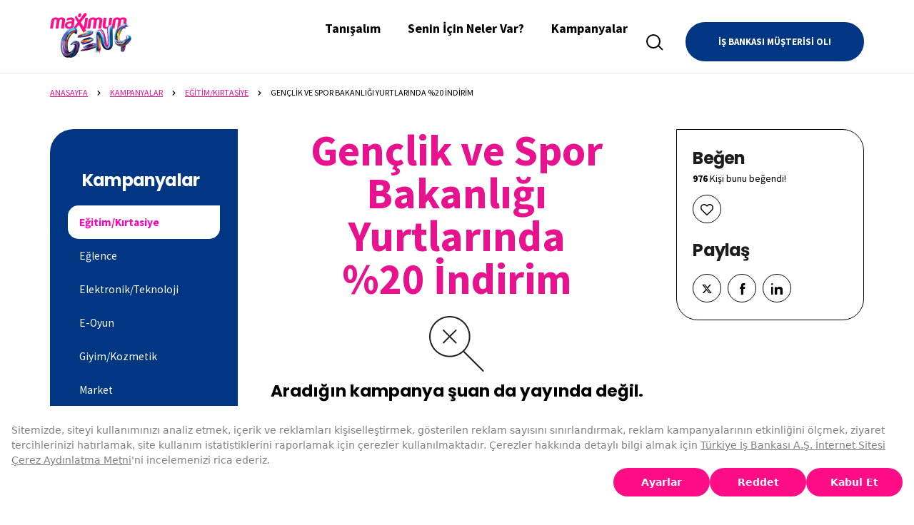

--- FILE ---
content_type: text/html; charset=utf-8
request_url: https://www.maximumgenc.com.tr/genclik-ve-spor-bakanligi-yurtlarinda-20-indirim
body_size: 17260
content:
<!DOCTYPE html>
<html lang="tr">
<head>

    <meta charset="UTF-8" />
    <meta name="viewport" content="width=device-width, height=device-height, initial-scale=1.0, maximum-scale=5, user-scalable=yes" />
    <meta http-equiv="Content-Type" content="text/html; charset=utf-8" />
    <meta http-equiv="X-UA-Compatible" content="IE=edge">


    <link rel="canonical" href="http://www.maximumgenc.com.tr/genclik-ve-spor-bakanligi-yurtlarinda-20-indirim" />


    

    <title>Gençlik ve Spor Bakanlığı Yurtlarında %20 İndirim | Maximum Genç</title>


    <meta property="og:title" content="Gençlik ve Spor Bakanlığı Yurtlarında %20 İndirim | Maximum Genç" />
    <meta property="og:image" content="http://www.maximumgenc.com.tr/_assets/images/maximum-genc.png" />



    <link rel="apple-touch-icon" href="_assets/images/icon/80.png">
    <link rel="apple-touch-icon" sizes="152x152" href="_assets/images/icon/152.png">
    <link rel="apple-touch-icon" sizes="180x180" href="_assets/images/icon/180.png">
    <link rel="apple-touch-icon" sizes="167x167" href="_assets/images/icon/167.png">


    <link rel="preload stylesheet" as="style" href="/_assets/css/fonts.css" />
    <link rel="preconnect" href="https://fonts.googleapis.com">
    <link rel="preload stylesheet dns-prefetch" as="style" href="https://fonts.googleapis.com/css?family=Poppins:300,400,500,700|Source+Sans+Pro:400,700&display=swap&subset=latin,latin-ext" />
    <link href="/_assets/images/favicon.ico?v=nrEjV8gE5CJnIfLBdUiOcYsMv_v3py8S3YXHjLneHnk" rel="shortcut icon" type="image/x-icon" />

    <!-- HTML5 shim and Respond.js IE8 support of HTML5 elements and media queries -->
    <!--[if lt IE 9]>
      <script src="_assets/js/core/html5shiv.js"></script>
      <script src="_assets/js/core/respond.js"></script>
    <![endif]-->

    <link rel="preload stylesheet" href="/_assets/css/maximum.min.css?v=BFww5W-KJ367-IpnXKg72LKVTxKE5hZs1yNtPnkKNU4" type="text/css" media="screen" as="style" />

    <link rel="manifest" href="/manifest.json" />


<!-- Google Tag Manager -->

<script>(function(w,d,s,l,i){w[l]=w[l]||[];w[l].push({'gtm.start':
new Date().getTime(),event:'gtm.js'});var f=d.getElementsByTagName(s)[0],
j=d.createElement(s),dl=l!='dataLayer'?'&l='+l:'';j.async=true;j.src=
'https://www.googletagmanager.com/gtm.js?id='+i+dl;f.parentNode.insertBefore(j,f);
})(window,document,'script','dataLayer','GTM-M7VZP95');</script>
<!-- End Google Tag Manager -->



<!-- SMPL -->

<script type='text/javascript'>
    var _trackingCode = '8xp2zpuk';
    (function () {
        var wa = document.createElement('script');
        wa.type = 'text/javascript';
        wa.async = true;
        wa.src = '//mark.isbank.com.tr/cdn/automation.js';
        var s = document.getElementsByTagName('script')[0];
        s.parentNode.insertBefore(wa, s);
    })();
</script>
</head>
<body>
    <a href="#content" class="sr-only sr-only-focusable">İçerik Alanına Git</a>
    <a href="#header-menu" class="sr-only sr-only-focusable">Menüye Git</a>

    
    


    
<header id="header-menu" data-module="MainNavigation">
    <div class="container">
        <div class="row">
            <div class="col-md-2">
                <div class="mobile-block">
                    <a href="javascript:;" class="nav-btn">
                        <span></span>
                        <span></span>
                        <span></span>
                        <span></span>
                    </a>
                </div>
                <a href="/" alt="Maximum Genç Logo" class="logo"></a>
                <div class="search-box hidden">
                    <a href="javascript:;" class="search-icon" aria-label="arama"></a>
                    <div class="search-section">
                        <div class="container">
                            <form class="search-wrapper" type="GET" action="/arama-sonuclari">
                                <a href="javascript:;" class="search-back mobile-block"></a>
                                <input name="q" type="text" placeholder="Ne aramıştın?" id="search-input-mobile" autocomplete="off" />
                                <input type="submit" class="search-submit" />
                            </form>
                        </div>
                    </div>
                </div>
                <div class="mobile-block beyoung-menu main-beyong-header">
                    <a href="https://www.isbank.com.tr/musteri-olmak-istiyorum" target="_blank">
                        İş Bankası Müşterisi Ol!
                    </a>
                </div>
            </div>
            <div class="col-md-10">
                <nav class="menu">
                    <ul>

                            <li>
                                <a href="/tanisalim">Tanışalım</a>
                                    <div class="mega-menu">
                                        <div class="container">
                                            <div class="col-menu">
                                                <ul class="menu-sub">

                                                        <li>
                                                            <a href="/maximum-genc-nedir">
                                                                Maximum Genç Nedir?
                                                            </a>
                                                        </li>
                                                        <li>
                                                            <a href="/maximum-genc-kart-nedir">
                                                                Maximum Genç Kart Nedir?
                                                                    <span class="plus"></span>
                                                            </a>
                                                                <ul>
                                                                        <li><a href="/maximum-genc-kredi-karti">Maximum Genç Kredi Kartı</a></li>
                                                                        <li><a href="/maximum-genc-bankamatik-karti">Maximum Genç Bankamatik Kartı</a></li>
                                                                        <li><a href="/bilgilendirme"> İş&#x2019;te Üniversiteli Kredi Kartınla İlgili Önemli Bilgilendirme</a></li>
                                                                </ul>
                                                        </li>
                                                        <li>
                                                            <a href="/aradigin-her-sey-elinin-altinda">
                                                                Aradığın Her Şey İşCep&#x2019;te!
                                                            </a>
                                                        </li>
                                                        <li>
                                                            <a href="/maximum-genc-ile-neler-yapabilirsin">
                                                                Maximum Genç ile Neler Yapabilirsin?
                                                                    <span class="plus"></span>
                                                            </a>
                                                                <ul>
                                                                        <li><a href="/ayricalikli-para-transferi">Ayrıcalıklı Para Transferi</a></li>
                                                                        <li><a href="/karttan-karta-para-transfer-islemleri">Karttan Karta Para Transfer İşlemleri</a></li>
                                                                        <li><a href="/karekod-ile-para-cek-ya-da-para-yatir">Karekod ile Para Çek ya da  Para Yatır</a></li>
                                                                        <li><a href="/karekod-ile-para-gonderme">Karekod&#x27;a Para Gönderme</a></li>
                                                                        <li><a href="/western-union-ile-para-transferi">Western Union ile Para Transferi</a></li>
                                                                        <li><a href="/fatura-ode-ya-da-otomatik-odeme-talimati-ver">Fatura Öde ya da  Otomatik Ödeme Talimatı Ver</a></li>
                                                                        <li><a href="/maximum-gaming-kart">Maximum Gaming Kart</a></li>
                                                                        <li><a href="/danisma-kurulu">Danışma Kurulu</a></li>
                                                                </ul>
                                                        </li>

                                                </ul>
                                            </div>
                                            <div class="tab-content col-card">
                                                    <div class="tab-pane">
                                                        <div class="row">
                                                            <div class="col-md-7">
                                                                <ul class="menu-sublink">
                                                                        <li data-img="/medium/DynamicPage/Image/8272a684-e802-4508-9030-9d317225dc52"
                                                                            data-text="Maximum Genç&#x27;i hemen keşfetmeye başla!"
                                                                            data-link="/maximum-genc-nedir">
                                                                            <a href="/maximum-genc-nedir">Maximum Genç Nedir?</a>
                                                                        </li>
                                                                </ul>
                                                            </div>
                                                            <div class="col-md-5">
                                                                <div class="item"></div>
                                                            </div>
                                                        </div>
                                                    </div>
                                                    <div class="tab-pane">
                                                        <div class="row">
                                                            <div class="col-md-7">
                                                                <ul class="menu-sublink">
                                                                            <li data-img=""
                                                                                data-text="Öğrenciler ve Çalışan Gençlere Özel Kredi Kartı&#xD;&#xA;"
                                                                                data-link="/maximum-genc-kredi-karti">
                                                                                <a href="/maximum-genc-kredi-karti">Maximum Genç Kredi Kartı</a>
                                                                            </li>
                                                                            <li data-img="/medium/DynamicPage/Image/35b720d3-0c85-4a06-9d61-383983c2f42a"
                                                                                data-text="Çalışan Gençlere ve Öğrencilere Özel Bankamatik Kartı"
                                                                                data-link="/maximum-genc-bankamatik-karti">
                                                                                <a href="/maximum-genc-bankamatik-karti">Maximum Genç Bankamatik Kartı</a>
                                                                            </li>
                                                                            <li data-img=""
                                                                                data-text="Seni önemli bir konuda bilgilendirmek istiyoruz."
                                                                                data-link="/bilgilendirme">
                                                                                <a href="/bilgilendirme"> İş&#x2019;te Üniversiteli Kredi Kartınla İlgili Önemli Bilgilendirme</a>
                                                                            </li>
                                                                </ul>
                                                            </div>
                                                            <div class="col-md-5">
                                                                <div class="item"></div>
                                                            </div>
                                                        </div>
                                                    </div>
                                                    <div class="tab-pane">
                                                        <div class="row">
                                                            <div class="col-md-7">
                                                                <ul class="menu-sublink">
                                                                        <li data-img=""
                                                                            data-text="Farklı olanı seviyor, herkesin kullandığı şeylere mesafeli duruyorsun. Biliyor musun bizce en iyisini yapıyorsun! İşCep ile bankan her an yanında. &#xD;&#xA;&#xD;&#xA;"
                                                                            data-link="/aradigin-her-sey-elinin-altinda">
                                                                            <a href="/aradigin-her-sey-elinin-altinda">Aradığın Her Şey İşCep&#x2019;te!</a>
                                                                        </li>
                                                                </ul>
                                                            </div>
                                                            <div class="col-md-5">
                                                                <div class="item"></div>
                                                            </div>
                                                        </div>
                                                    </div>
                                                    <div class="tab-pane">
                                                        <div class="row">
                                                            <div class="col-md-7">
                                                                <ul class="menu-sublink">
                                                                            <li data-img="/medium/DynamicPage/Image/a097aea6-b591-4a82-ba45-60f8d5b5bd4b"
                                                                                data-text="Maximum Genç Kart&#x2019;ın varsa aylık 3.000 TL ve üzeri harcama yaparak İşCep&#x27;ten her ay 2 adet havale ve 2 adet EFT/FAST işlemini ücretsiz yapabilirsin!"
                                                                                data-link="/ayricalikli-para-transferi">
                                                                                <a href="/ayricalikli-para-transferi">Ayrıcalıklı Para Transferi</a>
                                                                            </li>
                                                                            <li data-img=""
                                                                                data-text="Kredi kartlarına Maximum Mobil ya da İşCep&#x2019;ten &#x201C;Karttan Karta Para Transferi&#x201D; ile kolayca para gönderebilirsin. Sen merak etme böyle küçük işlemler için seni zahmete sokmayız."
                                                                                data-link="/karttan-karta-para-transfer-islemleri">
                                                                                <a href="/karttan-karta-para-transfer-islemleri">Karttan Karta Para Transfer İşlemleri</a>
                                                                            </li>
                                                                            <li data-img=""
                                                                                data-text="Teknoloji her zaman imdadına yetişir. Karekod sayesinde kartın yanında olmasa bile İşCep ile tüm Bankamatiklerden 5.000 TL&#x2019;ye kadar hızlıca para çekebilirsin. Kartsız para çekme/yatırma kolaylığıyla &#x201C;Kartım yanımda mı acaba?&#x201D; diye düşünme!"
                                                                                data-link="/karekod-ile-para-cek-ya-da-para-yatir">
                                                                                <a href="/karekod-ile-para-cek-ya-da-para-yatir">Karekod ile Para Çek ya da  Para Yatır</a>
                                                                            </li>
                                                                            <li data-img=""
                                                                                data-text="Biz daha IBAN numarasını ezberleyen görmedik. O yüzden İşCep üzerinden hesap bilgilerini bir Karekod&#x27;a tanımlayarak tüm havale işlemlerini kolayca yapabilirsin."
                                                                                data-link="/karekod-ile-para-gonderme">
                                                                                <a href="/karekod-ile-para-gonderme">Karekod&#x27;a Para Gönderme</a>
                                                                            </li>
                                                                            <li data-img=""
                                                                                data-text="&#x201C;Benim de kendi çapımda yurt dışı bağlantılarım var&#x201D; diyorsan 150 yıldan uzun bir süredir 200&#x2019;den fazla ülke ve bölgede faaliyet gösteren Western Union servisi ile dakikalar içerisinde güvenle para gönderip alabilirsin."
                                                                                data-link="/western-union-ile-para-transferi">
                                                                                <a href="/western-union-ile-para-transferi">Western Union ile Para Transferi</a>
                                                                            </li>
                                                                            <li data-img=""
                                                                                data-text="Teknolojiyi parmağında döndüren sen, neden fatura ödemek için sıra bekleyesin ki?"
                                                                                data-link="/fatura-ode-ya-da-otomatik-odeme-talimati-ver">
                                                                                <a href="/fatura-ode-ya-da-otomatik-odeme-talimati-ver">Fatura Öde ya da  Otomatik Ödeme Talimatı Ver</a>
                                                                            </li>
                                                                            <li data-img="/medium/DynamicPage/Image/48b80a97-2b71-4993-8c80-a3a9b43f81a0"
                                                                                data-text="Biliyoruz oyun dünyası senden sorulur. Klan&#x27;lar, maçlar, en yüksek fraglar tabi ki sensiz olmaz. E, böyle bir yeteneğe de Maximum Gaming Kart yakışır. "
                                                                                data-link="/maximum-gaming-kart">
                                                                                <a href="/maximum-gaming-kart">Maximum Gaming Kart</a>
                                                                            </li>
                                                                            <li data-img=""
                                                                                data-text="-"
                                                                                data-link="/danisma-kurulu">
                                                                                <a href="/danisma-kurulu">Danışma Kurulu</a>
                                                                            </li>
                                                                </ul>
                                                            </div>
                                                            <div class="col-md-5">
                                                                <div class="item"></div>
                                                            </div>
                                                        </div>
                                                    </div>
                                            </div>
                                        </div>
                                    </div>
                            </li>
                            <li>
                                <a href="/senin-icin-neler-var">Senin İçin Neler Var?</a>
                                    <div class="mega-menu">
                                        <div class="container">
                                            <div class="col-menu">
                                                <ul class="menu-sub">

                                                        <li>
                                                            <a href="/maximum-genclik-festivali">
                                                                Maximum Gençlik Festivali
                                                            </a>
                                                        </li>
                                                        <li>
                                                            <a href="/gelecegin-icin-birikim-ve-yatirim">
                                                                Geleceğin İçin Birikim ve Yatırım
                                                                    <span class="plus"></span>
                                                            </a>
                                                                <ul>
                                                                        <li><a href="/birikimine-odul-faiz-almak-istiyorsan-biriktiren-genc-hesap">Birikimine Ödül Faiz Almak İstiyorsan: Biriktiren Genç Hesap</a></li>
                                                                        <li><a href="/guvenli-bir-gelecek-icin-genc-emeklilik-plani-na-goz-at">Güvenli Bir Gelecek İçin Genç Emeklilik Planı&#x27;na Göz At</a></li>
                                                                        <li><a href="/duzenli-birikim-yapmak-istiyorsan-vadeli-hesap">Düzenli Birikim Yapmak İstiyorsan: Vadeli Hesap</a></li>
                                                                        <li><a href="/vadeni-bozmadan-kazanmak-istiyorsan-gunluk-kazandiran-hesap">Vadeni Bozmadan Kazanmak İstiyorsan: Günlük Kazandıran Hesap</a></li>
                                                                        <li><a href="/kisisel-asistanin-maxi-ile-tanis">Kişisel Asistanın Maxi ile Tanış </a></li>
                                                                        <li><a href="/borsaya-merakliysan-iscep-mobil-borsa-tam-sana-gore">Borsaya Meraklıysan İşCep Mobil Borsa Tam Sana Göre</a></li>
                                                                        <li><a href="/gelecegi-guzellestiren-yarinlari-dusunen-fon-tema-fon">Geleceği Güzelleştiren, Yarınları Düşünen Fon: TEMA Fon</a></li>
                                                                        <li><a href="/ustu-kalsin-ile-alisverislerin-senin-icin-birikim-de-yapsin">Üstü Kalsın İle Alışverişlerin Senin İçin Birikim De Yapsın</a></li>
                                                                        <li><a href="/yatirim-kararlarinda-robofon-danismani-yaninda">Yatırım kararlarında Robofon Danışmanı yanında</a></li>
                                                                        <li><a href="/dijital-oyun-dunyasinin-buyume-potansiyeline-yatirim-yapabilirsin-nasil-mi">Dijital oyun dünyasının büyüme potansiyeline yatırım yapabilirsin. Nasıl Mı?</a></li>
                                                                        <li><a href="/maximum-genc-yatirimci-sanal-portfoy-yarismasi">Maximum Genç Yatırımcı Sanal Portföy Yarışması</a></li>
                                                                </ul>
                                                        </li>
                                                        <li>
                                                            <a href="/calisan-genclere-kredi-destegi-burada">
                                                                Çalışan Gençlere Kredi Desteği  Burada
                                                                    <span class="plus"></span>
                                                            </a>
                                                                <ul>
                                                                        <li><a href="/hayalinin-pesinden-kosan-genclere-masrafsiz-kredi">Hayalinin Peşinden Koşan Gençlere Masrafsız Kredi</a></li>
                                                                        <li><a href="/her-seyi-dijitalden-halleden-genclere-aninda-kredi">Her şeyi dijitalden halleden gençlere Anında Kredi</a></li>
                                                                </ul>
                                                        </li>
                                                        <li>
                                                            <a href="/girisimci-genclere-workup">
                                                                Girişimci Gençlere Workup
                                                            </a>
                                                        </li>
                                                        <li>
                                                            <a href="/senin-farkin-duyarliligin">
                                                                Senin Farkın, Duyarlılığın
                                                                    <span class="plus"></span>
                                                            </a>
                                                                <ul>
                                                                        <li><a href="/gelecege-orman">Geleceğe Orman</a></li>
                                                                        <li><a href="/bagis-yapmanin-mutlulugunu-yasa">Bağış Yapmanın Mutluluğunu Yaşa!</a></li>
                                                                        <li><a href="/dijital-hesap-ozeti-ile-sen-de-dogaya-katki-sagla">Dijital Hesap Özeti ile sen de doğaya katkı sağla.</a></li>
                                                                </ul>
                                                        </li>
                                                        <li>
                                                            <a href="/danisma-kurulu">
                                                                Danışma Kurulu
                                                            </a>
                                                        </li>

                                                </ul>
                                            </div>
                                            <div class="tab-content col-card">
                                                    <div class="tab-pane">
                                                        <div class="row">
                                                            <div class="col-md-7">
                                                                <ul class="menu-sublink">
                                                                        <li data-img="/medium/DynamicPage/Image/2fa87526-f838-4d2e-a4a0-42708775d82b"
                                                                            data-text="Maximum Gençlik Festivali sizlerle buluşuyor! Üstelik festival bileti, Maximum Genç Kredi Kartı olanlara hediye! Hikayesinin peşinden koşan ve kültürle, sanatla, sporla, müzikle yaşayan gençler bu yıl da Maximum Gençlik Festivali&#x2019;nde buluşacak. Maximum Genç Kredi Kartı sahipleri hediye bilet ayrıcalığından yararlanabilecek!"
                                                                            data-link="/maximum-genclik-festivali">
                                                                            <a href="/maximum-genclik-festivali">Maximum Gençlik Festivali</a>
                                                                        </li>
                                                                </ul>
                                                            </div>
                                                            <div class="col-md-5">
                                                                <div class="item"></div>
                                                            </div>
                                                        </div>
                                                    </div>
                                                    <div class="tab-pane">
                                                        <div class="row">
                                                            <div class="col-md-7">
                                                                <ul class="menu-sublink">
                                                                            <li data-img=""
                                                                                data-text="Hedefinde yeni bir akıllı telefon veya bir bilgisayar mı var? Ya da belki özel bir eğitim programına katılmak? Birikim nasıl yapılır diye düşünüyorsan artık ufak ufak birikim yaparak hedeflerine ulaşman çok daha kolay. &#xD;&#xA;"
                                                                                data-link="/birikimine-odul-faiz-almak-istiyorsan-biriktiren-genc-hesap">
                                                                                <a href="/birikimine-odul-faiz-almak-istiyorsan-biriktiren-genc-hesap">Birikimine Ödül Faiz Almak İstiyorsan: Biriktiren Genç Hesap</a>
                                                                            </li>
                                                                            <li data-img="/medium/DynamicPage/Image/dbf27eac-c220-41a7-b898-b6c4e7db4311"
                                                                                data-text="Güvenli bir geleceğe ilk adımını Anadolu Hayat Emeklilik Genç Emeklilik Planı ile at!"
                                                                                data-link="/guvenli-bir-gelecek-icin-genc-emeklilik-plani-na-goz-at">
                                                                                <a href="/guvenli-bir-gelecek-icin-genc-emeklilik-plani-na-goz-at">Güvenli Bir Gelecek İçin Genç Emeklilik Planı&#x27;na Göz At</a>
                                                                            </li>
                                                                            <li data-img=""
                                                                                data-text="Bu ürünü sıklıkla &#x201C;vademi bozamam&#x201D; diyen büyüklerinden tanırsın. Kendince haklılar. Gel açıklayalım."
                                                                                data-link="/duzenli-birikim-yapmak-istiyorsan-vadeli-hesap">
                                                                                <a href="/duzenli-birikim-yapmak-istiyorsan-vadeli-hesap">Düzenli Birikim Yapmak İstiyorsan: Vadeli Hesap</a>
                                                                            </li>
                                                                            <li data-img=""
                                                                                data-text="Nakite her an ihtiyaç var. Kitaptı, konserdi, etkinlikti derken arkadaşlarına &#x201C;vademi bozamıyorum&#x201D; demek biraz garip gelebilir. O yüzden Günlük Kazandıran Hesap tam senlik."
                                                                                data-link="/vadeni-bozmadan-kazanmak-istiyorsan-gunluk-kazandiran-hesap">
                                                                                <a href="/vadeni-bozmadan-kazanmak-istiyorsan-gunluk-kazandiran-hesap">Vadeni Bozmadan Kazanmak İstiyorsan: Günlük Kazandıran Hesap</a>
                                                                            </li>
                                                                            <li data-img="/medium/DynamicPage/Image/c4a7de96-20c3-4014-af78-31649e4ad5f2"
                                                                                data-text="Merhaba ben Kişisel Asistanın Maxi. Yapay zeka ve doğal dil işleme teknolojileri sayesinde her geçen gün yeni şeyler öğrenerek, yeteneklerimi sürekli geliştiren, ailenden sonra tek yetkili Kişisel Asistanınım :)"
                                                                                data-link="/kisisel-asistanin-maxi-ile-tanis">
                                                                                <a href="/kisisel-asistanin-maxi-ile-tanis">Kişisel Asistanın Maxi ile Tanış </a>
                                                                            </li>
                                                                            <li data-img=""
                                                                                data-text="Herkes bilgisayar oyunlarına, modaya, teknolojiye meraklı olmayabilir. "
                                                                                data-link="/borsaya-merakliysan-iscep-mobil-borsa-tam-sana-gore">
                                                                                <a href="/borsaya-merakliysan-iscep-mobil-borsa-tam-sana-gore">Borsaya Meraklıysan İşCep Mobil Borsa Tam Sana Göre</a>
                                                                            </li>
                                                                            <li data-img="/medium/DynamicPage/Image/a5a14c15-2e16-4c2f-ad4c-2b4279311a69"
                                                                                data-text="Yatırımlarını yaparken gelecek nesillere daha iyi bir dünya bırakmak ister misin? "
                                                                                data-link="/gelecegi-guzellestiren-yarinlari-dusunen-fon-tema-fon">
                                                                                <a href="/gelecegi-guzellestiren-yarinlari-dusunen-fon-tema-fon">Geleceği Güzelleştiren, Yarınları Düşünen Fon: TEMA Fon</a>
                                                                            </li>
                                                                            <li data-img="/medium/DynamicPage/Image/16540d12-93b4-43ca-9b8b-8f636841b6f5"
                                                                                data-text="Alışveriş yaparken birikim yapmak da ister misin? "
                                                                                data-link="/ustu-kalsin-ile-alisverislerin-senin-icin-birikim-de-yapsin">
                                                                                <a href="/ustu-kalsin-ile-alisverislerin-senin-icin-birikim-de-yapsin">Üstü Kalsın İle Alışverişlerin Senin İçin Birikim De Yapsın</a>
                                                                            </li>
                                                                            <li data-img="/medium/DynamicPage/Image/d33a04a4-65ad-4c49-afa8-eec4b999bb9f"
                                                                                data-text="Yatırım yapmak istiyorsun ama nereden başlayacağını bilemiyor musun?"
                                                                                data-link="/yatirim-kararlarinda-robofon-danismani-yaninda">
                                                                                <a href="/yatirim-kararlarinda-robofon-danismani-yaninda">Yatırım kararlarında Robofon Danışmanı yanında</a>
                                                                            </li>
                                                                            <li data-img=""
                                                                                data-text="Dijital Oyun Sektörü Karma Fon&#x2019;la"
                                                                                data-link="/dijital-oyun-dunyasinin-buyume-potansiyeline-yatirim-yapabilirsin-nasil-mi">
                                                                                <a href="/dijital-oyun-dunyasinin-buyume-potansiyeline-yatirim-yapabilirsin-nasil-mi">Dijital oyun dünyasının büyüme potansiyeline yatırım yapabilirsin. Nasıl Mı?</a>
                                                                            </li>
                                                                            <li data-img=""
                                                                                data-text="Maximum Genç Yatırımcı ile finansal bilgilerini pratiğe dökme zamanı geldi! 20 Haziran &#x2013; 31 Temmuz tarihleri arasında Maximum Genç müşterilerine özel düzenlenen Maximum Genç Yatırımcı sanal portföy yarışması ile büyük ödülü kazanma fırsatını yakala. Ayrıntılı bilgi ve yarışma kuralları aşağıda yer almaktadır."
                                                                                data-link="/maximum-genc-yatirimci-sanal-portfoy-yarismasi">
                                                                                <a href="/maximum-genc-yatirimci-sanal-portfoy-yarismasi">Maximum Genç Yatırımcı Sanal Portföy Yarışması</a>
                                                                            </li>
                                                                </ul>
                                                            </div>
                                                            <div class="col-md-5">
                                                                <div class="item"></div>
                                                            </div>
                                                        </div>
                                                    </div>
                                                    <div class="tab-pane">
                                                        <div class="row">
                                                            <div class="col-md-7">
                                                                <ul class="menu-sublink">
                                                                            <li data-img=""
                                                                                data-text="Bir Maximum Genç ayrıcalığı daha!"
                                                                                data-link="/hayalinin-pesinden-kosan-genclere-masrafsiz-kredi">
                                                                                <a href="/hayalinin-pesinden-kosan-genclere-masrafsiz-kredi">Hayalinin Peşinden Koşan Gençlere Masrafsız Kredi</a>
                                                                            </li>
                                                                            <li data-img=""
                                                                                data-text="Çalışan her genç her an paraya ihtiyaç duyabilir."
                                                                                data-link="/her-seyi-dijitalden-halleden-genclere-aninda-kredi">
                                                                                <a href="/her-seyi-dijitalden-halleden-genclere-aninda-kredi">Her şeyi dijitalden halleden gençlere Anında Kredi</a>
                                                                            </li>
                                                                </ul>
                                                            </div>
                                                            <div class="col-md-5">
                                                                <div class="item"></div>
                                                            </div>
                                                        </div>
                                                    </div>
                                                    <div class="tab-pane">
                                                        <div class="row">
                                                            <div class="col-md-7">
                                                                <ul class="menu-sublink">
                                                                        <li data-img=""
                                                                            data-text="Başarı hikayeni İş Bankası&#x2019;yla birlikte yazmak ister misin?"
                                                                            data-link="/girisimci-genclere-workup">
                                                                            <a href="/girisimci-genclere-workup">Girişimci Gençlere Workup</a>
                                                                        </li>
                                                                </ul>
                                                            </div>
                                                            <div class="col-md-5">
                                                                <div class="item"></div>
                                                            </div>
                                                        </div>
                                                    </div>
                                                    <div class="tab-pane">
                                                        <div class="row">
                                                            <div class="col-md-7">
                                                                <ul class="menu-sublink">
                                                                            <li data-img=""
                                                                                data-text="Nesiller ormanlarla birlikte büyüsün!&#x200B; "
                                                                                data-link="/gelecege-orman">
                                                                                <a href="/gelecege-orman">Geleceğe Orman</a>
                                                                            </li>
                                                                            <li data-img=""
                                                                                data-text="İş Bankası olarak Türkiye çapında çeşitli kurum ve sivil toplum kuruluşlarının faaliyetlerine destek olmak amacıyla yapacağın bağışlara aracılık ediyoruz."
                                                                                data-link="/bagis-yapmanin-mutlulugunu-yasa">
                                                                                <a href="/bagis-yapmanin-mutlulugunu-yasa">Bağış Yapmanın Mutluluğunu Yaşa!</a>
                                                                            </li>
                                                                            <li data-img="/medium/DynamicPage/Image/4f37ae36-e042-4897-8ed0-09078db83f5b"
                                                                                data-text="Maximum Genç kredi kartına ait hesap özeti terciihini Dijital Hesap Özeti olarak belirle, hem dilediğin zaman görüntüle hem de kağıt tüketimini engelleyerek sen de doğanın korunmasına yardımcı ol."
                                                                                data-link="/dijital-hesap-ozeti-ile-sen-de-dogaya-katki-sagla">
                                                                                <a href="/dijital-hesap-ozeti-ile-sen-de-dogaya-katki-sagla">Dijital Hesap Özeti ile sen de doğaya katkı sağla.</a>
                                                                            </li>
                                                                </ul>
                                                            </div>
                                                            <div class="col-md-5">
                                                                <div class="item"></div>
                                                            </div>
                                                        </div>
                                                    </div>
                                                    <div class="tab-pane">
                                                        <div class="row">
                                                            <div class="col-md-7">
                                                                <ul class="menu-sublink">
                                                                        <li data-img=""
                                                                            data-text="-"
                                                                            data-link="/danisma-kurulu">
                                                                            <a href="/danisma-kurulu">Danışma Kurulu</a>
                                                                        </li>
                                                                </ul>
                                                            </div>
                                                            <div class="col-md-5">
                                                                <div class="item"></div>
                                                            </div>
                                                        </div>
                                                    </div>
                                            </div>
                                        </div>
                                    </div>
                            </li>
                            <li>
                                <a href="/kampanyalar">Kampanyalar</a>
                            </li>

                        <li class="search-box desktop-block">
                            <a href="javascript:;" aria-label="Arama" class="search-icon"></a>
                            <div class="search-section">
                                <div class="container">
                                    <form class="search-wrapper" type="GET" action="/arama-sonuclari">
                                        <input name="q" type="text" placeholder="Ne aramıştın?" id="search-input" autocomplete="off" />
                                        <input type="submit" class="search-submit" />
                                    </form>
                                </div>
                            </div>
                        </li>

                            <li class="beyoung-menu">
                                <a href="https://www.isbank.com.tr/musteri-olmak-istiyorum" class="link" target="_blank">
                                    İş Bankası Müşterisi Ol!
                                </a>
                            </li>

                    </ul>
                </nav>
            </div>
        </div>
    </div>
</header>
    <main id="content">
        




<section class="subpage">
    <div class="container">
        




    <ul class="breadcrumb">

        <li><a href="/">ANASAYFA</a></li>

            <li>
                <a href="/kampanyalar">KAMPANYALAR</a>
            </li>
            <li>
                <a href="/kampanyalar/egitim-kirtasiye">EĞİTİM/KIRTASİYE</a>
            </li>
            <li>
                <a href="/genclik-ve-spor-bakanligi-yurtlarinda-20-indirim">GENÇLİK VE SPOR BAKANLIĞI YURTLARINDA %20 İNDİRİM</a>
            </li>

    </ul>
    <div class="row" data-sticky-container>
        <div class="col-md-3">
            <nav class="sidebar">
                <p>Kampanyalar</p>
                <ul class="sidebar-list">
                        <li class="active"><a href="/kampanyalar/egitim-kirtasiye">Eğitim/Kırtasiye</a></li>
                        <li class=""><a href="/kampanyalar/eglence">Eğlence</a></li>
                        <li class=""><a href="/kampanyalar/elektronik-teknoloji">Elektronik/Teknoloji</a></li>
                        <li class=""><a href="/kampanyalar/oyun">E-Oyun</a></li>
                        <li class=""><a href="/kampanyalar/giyim-kozmetik">Giyim/Kozmetik</a></li>
                        <li class=""><a href="/kampanyalar/market">Market</a></li>
                        <li class=""><a href="/kampanyalar/maximum">Maximum</a></li>
                        <li class=""><a href="/kampanyalar/online-alisveris">Online Alışveriş</a></li>
                        <li class=""><a href="/kampanyalar/seyahat">Seyahat</a></li>
                        <li class=""><a href="/kampanyalar/spor">Spor/Sağlıklı Yaşam</a></li>
                        <li class=""><a href="/kampanyalar/taksitlendirme">Taksitlendirme</a></li>
                        <li class=""><a href="/kampanyalar/temassiz-mobil-odeme">Temassız/Mobil Ödeme</a></li>
                        <li class=""><a href="/kampanyalar/yemek">Yemek</a></li>
                        <li class=""><a href="/kampanyalar/diger">Diğer</a></li>
                        <li class=""><a href="/kampanyalar/gecmis-kampanyalar">Geçmiş Kampanyalar</a></li>
                </ul>
            </nav>
        </div>

        <div class="col-md-9">

            <div class="cart-detail">

                <div class="row">

                    <div class="col-md-8">
                        <div class="plr-30">

                            <h1 class="color-purple mb-22">Gençlik ve Spor Bakanlığı Yurtlarında %20 İndirim</h1>


                        </div>

                            <div class="no-campaign">
                                <div class="svg-no-campaign center-block"></div>
                                <h2>Aradığın kampanya şuan da yayında değil.</h2>
                                <div class="link">
                                    <a href="/firsatlari-yakala" target="_self">Güncel kampanyalara buradan ulaşabilirsiniz.</a>
                                </div>
                            </div>

                            <h2 class="h2">Geçmiş Kampanyalarımız</h2>
                            <div class="accordion" id="accordionSss" data-module="Sss">

                                    <div class="card" data-toggle="collapse" data-target="#_campaign_c_893" aria-expanded="true" aria-controls="_campaign_h_893">
                                        <div class="card-header" id="_campaign_h_893">
                                            <p class="mb-0 collapsed">
                                                01 Şubat 2023 -
                                                31 Temmuz 2023
                                            </p>
                                        </div>
                                        <div id="_campaign_c_893" class="collapse" aria-labelledby="_campaign_h_893" data-parent="#accordionSss">
                                            <div class="card-body content-part">

                                                <h2 class="mt-22 mb-22">Gençlik ve Spor Bakanligi Yurtlarinda %20 Indirim</h2>

<p><b>Kampanyaya dahil kartlar:</b> Maximum Genç Kredi Kartı ve İş Bankası Maximum özellikli kredi kartları (Maximum, Maximiles, Privia, Maximiles Black, MercedesCard, Maximum Pati Kart)</p><p><b>Kampanyaya dâhil olmayan işlemler:</b> Yalnızca yurt ödemesinin yapıldığı resmi siteden kredi kartı ile yapılan ödemelerde geçerli olacak, diğer kanallardan yapılan ödemeler kampanya kapsamında değerlendirilmeyecektir. Şirket kredi kartları, Bankamatik Kartları, Aidatsız Kartlar, Ön Ödemeli Kartlar, Ticari Kredi Kartı, Vadematik Kart, MaxiPara Kartlar ile yapılan ödemeler kampanya kapsamı dışındadır. İptal ve iade işlemleri kampanyaya dâhil değildir.</p><p><b>Kampanya Koşulları:</b></p><p>• Kampanya yalnızca Kredi ve Yurtlar Genel Müdürlüğü’nün ilgili internet sayfasında (https://kygm.gsb.gov.tr/Sayfalar/2518/2391/E-Hizmetler.aspx) ‘Yurt Ücreti Ödemeleri’ alanından yapılan ödemelerde geçerlidir.&nbsp;</p><p>• Kampanya kapsamında kazanılacak % 20 indirim, ödeme işleminin kredi kartı dönem içi hareketlerinde görünmesi ile birlikte kartına yansıtılacaktır.&nbsp;</p><p>• Bir müşteri kampanyadan her ay bir defa yararlanabilir. Aylık azami 100 TL indirim kazanabilir.&nbsp;</p><p>• Alışverişini kısmen ya da tamamen iade etmen halinde iade edilen harcamadan kazandığın indirimin iptal edilecektir.</p><p>• İndirim tutarı yansıdığında ve aylık azami indirim toplamına ulaşıldığında müşterilerimize SMS ile bilgilendirme yapılacaktır.</p><p>• Ek kart ile kampanyadan yararlanılması durumunda indirim ek karta yansıtılacaktır. Ek kart sahibi ve ek kartın bağlı olduğu asıl kart sahibi müşteriler kampanyadan ayrı ayrı indirim kazanamayacaktır.&nbsp;</p><p>• İş Bankası kampanyayı durdurma veya kampanya koşullarını değiştirme hakkına sahiptir.</p>
                                            </div>
                                        </div>
                                    </div>

                            </div>

                    </div>

                    <div class="col-md-4" data-sticky data-margin-top="150" data-sticky-for="1023">
                        <div class="apply-content " >


                            <div class="apply-box share like-parent">
                                <h2 class="mb-0">Beğen</h2>
                                <span><strong class="like-count">976</strong> Kişi bunu beğendi!</span>
                                <ul>
                                    <li class="xs-flex">
                                        <a href="javascript:void(0)" data-url="genclik-ve-spor-bakanligi-yurtlarinda-20-indirim" class="like-button"><i class="icon icon-like"></i><span class="sr-only">Beğen</span></a>
                                        <span><strong class="like-count">976</strong> Kişi bunu beğendi!</span>
                                    </li>
                                </ul>
                                <h2 class="mb-18 mt-22">Paylaş</h2>
                                
<ul>
    <li><a class="share-button" href="javascript:void()" data-open="https://twitter.com/intent/tweet?url=http%3a%2f%2fwww.maximumgenc.com.tr%2fgenclik-ve-spor-bakanligi-yurtlarinda-20-indirim"><i class="icon icon-twitter1"></i> <span class="sr-only">Twitter Paylaş</span></a></li>
    <li><a class="share-button" href="javascript:void()" data-open="https://www.facebook.com/sharer/sharer.php?u=http%3a%2f%2fwww.maximumgenc.com.tr%2fgenclik-ve-spor-bakanligi-yurtlarinda-20-indirim"><i class="icon icon-facebook"></i> <span class="sr-only">Facebook Paylaş</span></a></li>
    <li><a class="share-button" href="javascript:void()" data-open="https://www.linkedin.com/shareArticle?mini=true&url=http%3a%2f%2fwww.maximumgenc.com.tr%2fgenclik-ve-spor-bakanligi-yurtlarinda-20-indirim"><i class="icon icon-linkedin"></i> <span class="sr-only">Linkedin Paylaş</span></a></li>
</ul>
                            </div>

                        </div>

                    </div>

                    <div class="col-md-8 d-left">

                      
                    </div>

                </div>

            </div>

        </div>

    </div>


    </div>
</section>


        <section class="interest-cart" data-module="InterestCart">
            <div class="container">
                <h2>İlgini Çekebilir</h2>
                <div class="card-items">
                    
        <div class="item ">
            <img src="/medium/Campaign/Image/e3bcb91e-003e-411f-846d-b63b03c623fc" />


            <div class="info">
                <p><small>EĞİTİM/KIRTASİYE</small></p>
                <h3><a href="/odtu-ogrenci-karti-yuklemelerinde-50-indirim">ODTÜ Öğrenci Kartı yüklemelerinin %50&#x27;sini geri kazan!</a></h3>
                <p>İş Bankası sana ODTÜ Öğrenci Kartı yüklemelerinin %50'sini geri kazanma fırsatıyla geliyor! Sen de ODTÜ Öğrenci Kartı yüklemeni Maximum Genç Kredi Kartı'nla yap, 50 TL ve üzeri yüklemelerinin %50'sini geri kazan.</p>
                <a href="/odtu-ogrenci-karti-yuklemelerinde-50-indirim" class="btn btn-pink btn-block">DETAYLI BİLGİ</a>
            </div>
            <div class="box-footer like-parent">
                <div class="like">
                    <i class="icon icon-heart"></i>
                    <span><strong class="like-count">900</strong> Kişi bunu beğendi!</span>
                </div>
                <div class="share">

                    <a href="javascript:void(0)" data-url="odtu-ogrenci-karti-yuklemelerinde-50-indirim" class="like-button"><i class="icon icon-like"></i> Beğen</a>


                    
<a href="javascript:;" class="paylas-modal" data-twitter="https://twitter.com/intent/tweet?url=http%3a%2f%2fwww.maximumgenc.com.tr%2fodtu-ogrenci-karti-yuklemelerinde-50-indirim" data-facebook="https://www.facebook.com/sharer/sharer.php?u=http%3a%2f%2fwww.maximumgenc.com.tr%2fodtu-ogrenci-karti-yuklemelerinde-50-indirim" data-linkedin="https://www.linkedin.com/shareArticle?mini=true&url=http%3a%2f%2fwww.maximumgenc.com.tr%2fodtu-ogrenci-karti-yuklemelerinde-50-indirim">
    <i class="icon-share"></i>Paylaş
</a>

                </div>
            </div>
        </div>
        <div class="item ">
            <img src="/medium/Campaign/Image/8555fedb-a40d-4e89-a432-62639479c426" />


            <div class="info">
                <p><small>EĞİTİM/KIRTASİYE</small></p>
                <h3><a href="/yabanci-dil-sinavi-odemelerinde-maxipuan">Yabancı Dil Sınavı Ödemelerinde 500 TL MaxiPuan!</a></h3>
                <p>İş Bankası sana yabancı dil sınavı ödemelerinde 500 TL MaxiPuan'la geliyor! Sen de TOEFL, IELTS, TOEIC sınav ödemelerini Maximum Genç Kredi Kartı veya Maximum Genç Bankamatik Kartı’nla yap, 500 TL MaxiPuan kazan!</p>
                <a href="/yabanci-dil-sinavi-odemelerinde-maxipuan" class="btn btn-pink btn-block">DETAYLI BİLGİ</a>
            </div>
            <div class="box-footer like-parent">
                <div class="like">
                    <i class="icon icon-heart"></i>
                    <span><strong class="like-count">841</strong> Kişi bunu beğendi!</span>
                </div>
                <div class="share">

                    <a href="javascript:void(0)" data-url="yabanci-dil-sinavi-odemelerinde-maxipuan" class="like-button"><i class="icon icon-like"></i> Beğen</a>


                    
<a href="javascript:;" class="paylas-modal" data-twitter="https://twitter.com/intent/tweet?url=http%3a%2f%2fwww.maximumgenc.com.tr%2fyabanci-dil-sinavi-odemelerinde-maxipuan" data-facebook="https://www.facebook.com/sharer/sharer.php?u=http%3a%2f%2fwww.maximumgenc.com.tr%2fyabanci-dil-sinavi-odemelerinde-maxipuan" data-linkedin="https://www.linkedin.com/shareArticle?mini=true&url=http%3a%2f%2fwww.maximumgenc.com.tr%2fyabanci-dil-sinavi-odemelerinde-maxipuan">
    <i class="icon-share"></i>Paylaş
</a>

                </div>
            </div>
        </div>
        <div class="item ">
            <img src="/medium/Campaign/Image/9eb7e58f-1ba8-49c6-891a-5ff80dca7200" />


            <div class="info">
                <p><small>EĞİTİM/KIRTASİYE</small></p>
                <h3><a href="/egitim-platformu-harcamalarinda-200-tl-maxipuan">Eğitim ve Kariyer Platformu Ödemelerinde 200 TL&#x27;ye Varan MaxiPuan!</a></h3>
                <p>İş Bankası sana eğitim ve kariyer platformu ödemelerinde 200 TL'ye varan MaxiPuanla geliyor! Sen de eğitim ve kariyer platformu ödemelerini Maximum Genç Kredi Kartı veya Maximum Genç Bankamatik Kartı’nla yap, 200 TL MaxiPuan kazanma fırsatını yakala!</p>
                <a href="/egitim-platformu-harcamalarinda-200-tl-maxipuan" class="btn btn-pink btn-block">DETAYLI BİLGİ</a>
            </div>
            <div class="box-footer like-parent">
                <div class="like">
                    <i class="icon icon-heart"></i>
                    <span><strong class="like-count">1.031</strong> Kişi bunu beğendi!</span>
                </div>
                <div class="share">

                    <a href="javascript:void(0)" data-url="egitim-platformu-harcamalarinda-200-tl-maxipuan" class="like-button"><i class="icon icon-like"></i> Beğen</a>


                    
<a href="javascript:;" class="paylas-modal" data-twitter="https://twitter.com/intent/tweet?url=http%3a%2f%2fwww.maximumgenc.com.tr%2fegitim-platformu-harcamalarinda-200-tl-maxipuan" data-facebook="https://www.facebook.com/sharer/sharer.php?u=http%3a%2f%2fwww.maximumgenc.com.tr%2fegitim-platformu-harcamalarinda-200-tl-maxipuan" data-linkedin="https://www.linkedin.com/shareArticle?mini=true&url=http%3a%2f%2fwww.maximumgenc.com.tr%2fegitim-platformu-harcamalarinda-200-tl-maxipuan">
    <i class="icon-share"></i>Paylaş
</a>

                </div>
            </div>
        </div>

                </div>
            </div>
        </section>

    </main>
    <section class="social-share wow fadeIn">
    <div class="container">
        <h2>Çok güzel şeyler<br />paylaşıyoruz!</h2>
        <p>Sana rehberlik edecek yol arkadaşın Maximum Genç'in sosyal medya hesaplarını takip etmeyi unutma!</p>
        <ul>
            <li><a href="https://twitter.com/maximumgenc" target="_blank" aria-label="maximum genç twitter hesabı"><i class="icon icon-twitter1"></i></a></li>
            <li><a href="https://www.instagram.com/maximumgenc" target="_blank" aria-label="maximum genç instagram hesabı"><i class="icon icon-instagram-two"></i></a></li>
            <li><a href="https://www.facebook.com/maximumgenc" target="_blank" aria-label="maximum genç facebook hesabı"><i class="icon icon-facebook-two"></i></a></li>
            <li><a href="https://www.youtube.com/maximumgenc" target="_blank" aria-label="maximum genç youtube hesabı"><i class="icon icon-youtube-two"></i></a></li>
            <li><a href="https://www.tiktok.com/@maximumgenc" target="_blank" aria-label="maximum genç tiktok hesabı"><i class="icon icon-tiktok"></i></a></li>
        </ul>
    </div>
</section>

        <section class="social-share wow fadeIn short-padding">
            <div class="container">
                <h2>İş&#x27;te Kariyer</h2>
                <p>
                    2018 ve 2019 yıllarında "<b>Forbes GLOBAL WORLD'S BEST EMPLOYERS 2000</b>" listesinde "<b>En İyi 500 İşveren</b>" arasında yer alan tek <b>Türk Bankası</b> olan <b>İş Bankası</b>'nda kariyer fırsatları, çalışma ve sosyal hayat, yan haklar ve daha fazlasına göz at!
                    <br /><br />
                            <a href="https://ik.isbank.com.tr " target="_blank" class="btn btn-pink btn-xxl">Kariyer Fırsatlarını İncele  <i class="icon-arrow-right"></i></a>
                </p>
            </div>
        </section>



<section class="footer-black wow fadeIn">

        <div class="content-top">
            <div class="container">
                <a href="/" class="logo">
                    <img class="lazy" alt="logo" data-src="/_assets/images/logo-white.png" />
                </a>
                <div class="basvuru">
                    <p>Maximum Genç’li olmanın yolu çok kolay. Sen de kartlardan birine sahip ol, Maximum Genç dünyasına haydi hemen katıl :)</p>

                        <a href="https://isbank.page.link/hFMJ" class="btn-beyong mobile-block"><span>İŞ BANKASI MÜŞTERİSİ OL</span></a>
                        <a href="https://isbank.page.link/hFMJ" class="btn-beyong desktop-block"><span>İŞ BANKASI MÜŞTERİSİ OL</span></a>
                        <a href="https://isbank.page.link/hFMJ" class="btn-beyong mobile-block"><span>MAXIMUM GENÇ KART&#x2019;A BAŞVUR</span></a>
                        <a href="https://isbank.page.link/hFMJ" class="btn-beyong desktop-block"><span>MAXIMUM GENÇ KART&#x2019;A BAŞVUR</span></a>
                </div>
            </div>
        </div>

    <div class="footer-box" data-module="FooterBoxMobile">
        <div class="container">
            <div class="col-md-6">
                <div class="row">

                                <div class='col-md-6'>
                            <nav>

                                <p>Tanışalım<span class="plus"></span></p>

                                    <ul>
                                            <li><a href="/maximum-genc-nedir">Maximum Genç Nedir?</a></li>
                                            <li><a href="/maximum-genc-kart-nedir">Maximum Genç Kart Nedir?</a></li>
                                            <li><a href="/aradigin-her-sey-elinin-altinda">Aradığın Her Şey İşCep&#x2019;te!</a></li>
                                            <li><a href="/maximum-genc-ile-neler-yapabilirsin">Maximum Genç ile Neler Yapabilirsin?</a></li>
                                    </ul>


                            </nav>
                            <nav>

                                <p>Senin İçin Neler Var?<span class="plus"></span></p>

                                    <ul>
                                            <li><a href="/maximum-genclik-festivali">Maximum Gençlik Festivali</a></li>
                                            <li><a href="/gelecegin-icin-birikim-ve-yatirim">Geleceğin İçin Birikim ve Yatırım</a></li>
                                            <li><a href="/calisan-genclere-kredi-destegi-burada">Çalışan Gençlere Kredi Desteği  Burada</a></li>
                                            <li><a href="/girisimci-genclere-workup">Girişimci Gençlere Workup</a></li>
                                            <li><a href="/senin-farkin-duyarliligin">Senin Farkın, Duyarlılığın</a></li>
                                            <li><a href="/danisma-kurulu">Danışma Kurulu</a></li>
                                    </ul>


                            </nav>
                            </div>
                                <div class='col-md-6'>
                            <nav>

                                <p>Kampanyalar<span class="plus"></span></p>


                                    <ul>
                                            <li><a href="/kampanyalar/egitim-kirtasiye">Eğitim/Kırtasiye</a></li>
                                            <li><a href="/kampanyalar/eglence">Eğlence</a></li>
                                            <li><a href="/kampanyalar/elektronik-teknoloji">Elektronik/Teknoloji</a></li>
                                            <li><a href="/kampanyalar/oyun">E-Oyun</a></li>
                                            <li><a href="/kampanyalar/giyim-kozmetik">Giyim/Kozmetik</a></li>
                                            <li><a href="/kampanyalar/market">Market</a></li>
                                            <li><a href="/kampanyalar/maximum">Maximum</a></li>
                                            <li><a href="/kampanyalar/online-alisveris">Online Alışveriş</a></li>
                                            <li><a href="/kampanyalar/seyahat">Seyahat</a></li>
                                            <li><a href="/kampanyalar/spor">Spor/Sağlıklı Yaşam</a></li>
                                            <li><a href="/kampanyalar/taksitlendirme">Taksitlendirme</a></li>
                                            <li><a href="/kampanyalar/temassiz-mobil-odeme">Temassız/Mobil Ödeme</a></li>
                                            <li><a href="/kampanyalar/yemek">Yemek</a></li>
                                            <li><a href="/kampanyalar/diger">Diğer</a></li>
                                            <li><a href="/kampanyalar/gecmis-kampanyalar">Geçmiş Kampanyalar</a></li>
                                    </ul>

                            </nav>
                            <nav>

                                <p>Yardım ve İletişim<span class="plus"></span></p>

                                    <ul>
                                            <li><a href="/sik-sorulan-sorular">Sık Sorulan Sorular</a></li>
                                            <li><a href="/bize-ulasin">Bize Ulaşın</a></li>
                                            <li><a href="/sube-ve-bankamatikler">Şube ve Bankamatikler</a></li>
                                    </ul>


                            </nav>
                            </div>
                </div>
            </div>
            <div class="col-md-6">
                <div class="mobile-app">
                    <img class="lazy" alt="iscep mobil uygulaması" data-src="/_assets/images/footer/isbankasi.png" />
                    <div class="info">
                        <p>MOBIL UYGULAMA</p>
                        <p><strong>İşCep</strong></p>
                    </div>
                    <div class="links">
                        <a href="https://apps.apple.com/tr/app/i-%C5%9Fcep-mobil-bankac%C4%B1l%C4%B1k/id308261752?l=tr" target="_blank" class="ios"></a>
                        <a href="https://play.google.com/store/apps/details?id=com.pozitron.iscep&amp;hl=tr" target="_blank" class="android"></a>
                        <a href="https://iscep.tr.aptoide.com/" target="_blank" class="huawei"></a>
                    </div>
                </div>
                

            </div>

            <div class="col-md-6 text-center">
                <a href="https://www.blindlook.com/eyebrand" title="" target="_blank">
                    <img class="lazy eye-certified" alt="görme engelliler sertifikası" src="/_assets/images/eye-certified.png" />
                </a>
            </div>

        </div>
    </section>

    <footer class="wow fadeIn">
        <div class="container">
            <div class="row">
                <div class="col-md-5">
                    <p>
                        <a href="https://www.isbank.com.tr" target="_blank"><img class="lazy" alt="logo" data-src="/_assets/images/isbank.png" /></a>
                        © 2023 Türkiye İş Bankası Hizmetidir
                    </p>
                </div>
                <div class="col-md-7">
                    <ul>
                            <li>
                                <a href="/yasal-uyari">YASAL UYARI</a>
                            </li>
                            <li>
                                <a href="/gizlilik-politikasi">GİZLİLİK POLİTİKASI</a>
                            </li>
                            <li>
                                <a href="/cerez-politikasi">ÇEREZ POLİTİKASI</a>
                            </li>
                            <li>
                                <a href="/kisisel-verilerin-korunmasi">KİŞİSEL VERİLERİN KORUNMASI</a>
                            </li>
                            <li>
                                <a href="/bilgi-toplumu-hizmetleri">BİLGİ TOPLUMU HİZMETLERİ</a>
                            </li>
                    </ul>
                </div>
            </div>
        </div>
    </footer>

    <div class="modal share fade" id="maximumModal" tabindex="-1" role="dialog" aria-labelledby="maximumModalLabel">
        <div class="modal-dialog" role="document">
            <div class="modal-content">
                <div class="modal-header">
                    <button type="button" class="close" data-dismiss="modal" aria-label="Close">
                        <span aria-hidden="true"><i class="icon-close"></i></span>
                        <span class="sr-only">Modal Kapat</span>
                    </button>
                </div>
                <div class="modal-body">
                    <h3 class="modal-title pb20">Maximum Genç’li Ol!</h3>
                    <p class="pb20">Maximum Genç'in dünyasına sen de katılabilirsin!</p>
                </div>
                <div class="modal-footer">
                        <div class="link-wrapper mobile-block">
                            <a href="https://isbank.page.link/hFMJ" class="mobile-block"><span>KREDİ KARTINA BAŞVUR</span></a>
                        </div>
                        <div class="link-wrapper desktop-block">
                            <a href="https://isbank.page.link/hFMJ" class="desktop-block"><span>KREDİ KARTINA BAŞVUR</span></a>
                        </div>
                        <div class="link-wrapper mobile-block">
                            <a href="https://isbank.page.link/hFMJ" class="mobile-block"><span>BANKAMATİK KARTINA BAŞVUR</span></a>
                        </div>
                        <div class="link-wrapper desktop-block">
                            <a href="https://isbank.page.link/hFMJ" class="desktop-block"><span>BANKAMATİK KARTINA BAŞVUR</span></a>
                        </div>
                </div>
            </div>
        </div>
    </div>
    <div class="modal modal-video fade" tabindex="-1" role="dialog">
        <div class="modal-dialog" role="document">
            <div class="modal-content">
                <div class="modal-body">
                </div>
            </div>
        </div>
    </div>
    <div class="loader-container">
        <div class="load-bg">
            <div class="loader"></div>
            <span class="loader-text">Video yükleniyor...<br/>İnternet hızına göre yüklenmesi 2-3 dakika alabilir.</span>
        </div>
    </div> 

<div class="modal share fade" id="shareModal" tabindex="-1" role="dialog" aria-labelledby="shareModalLabel">
    <div class="modal-dialog" role="document">
        <div class="modal-content">
            <div class="modal-header">
                <button type="button" class="close" data-dismiss="modal" aria-label="Close">
                    <span aria-hidden="true"><i class="icon-close"></i></span>
                    <span class="sr-only">Modal Kapat</span>
                </button>
            </div>
            <div class="modal-body">
                <h3 class="modal-title">Hayat paylaştıkça güzel! <i class="svg-heart xs"></i></h3>
                <p>Nerede paylaşmak istersin?</p>
            </div>
            <div class="modal-footer">
                <ul>
                    <li><a href="javascript:;" class="twitter"><i class="icon icon-twitter1"></i></a></li>
                    <li><a href="javascript:;" class="facebook"><i class="icon icon-facebook"></i></a></li>
                    <li><a href="javascript:;" class="linkedin"><i class="icon icon-linkedin"></i></a></li>
                </ul>
            </div>
        </div>
    </div>
</div>

<div class="overlay"></div>


    
    


        <script type="text/javascript">
            var enableServiceWorker = true;
        </script>

    <script type="text/javascript" src="/_assets/js/maximum.min.js?v=MpP0WbLROlyHADvjAO_oXeuN_Is4EwPeZ8kdNXgLOTU"></script>

    
    


    <script type="text/javascript">
        $(".footer-box nav:eq(3) ul").append('<li><a href="efl--edit=1" class="efl-edit">Çerez Ayarları</a></li>')
    </script>

<script src="https://bundles.efilli.com/maximumgenc.com.tr.prod.js" ></script>

<!-- Google Tag Manager (noscript) -->

<noscript><iframe src="https://www.googletagmanager.com/ns.html?id=GTM-M7VZP95"

height="0" width="0" style="display:none;visibility:hidden"></iframe></noscript>

<!-- End Google Tag Manager (noscript) -->
        <script>navigator.serviceWorker.register('/service-worker.js');</script>

</body>
</html>

--- FILE ---
content_type: text/css
request_url: https://www.maximumgenc.com.tr/_assets/css/fonts.css
body_size: 220
content:
@font-face {
    font-family: 'icomoon';
    src: url('fonts/icomoon.eot?2qig3p');
    src: url('fonts/icomoon.eot?2qig3p#iefix') format('embedded-opentype'), url('fonts/icomoon.ttf?2qig3p') format('truetype'), url('fonts/icomoon.woff?2qig3p') format('woff'), url('fonts/icomoon.svg?2qig3p#icomoon') format('svg');
    font-weight: normal;
    font-style: normal;
    font-display: swap;
}

--- FILE ---
content_type: text/css
request_url: https://www.maximumgenc.com.tr/_assets/css/maximum.min.css?v=BFww5W-KJ367-IpnXKg72LKVTxKE5hZs1yNtPnkKNU4
body_size: 78232
content:
/*!
 * Bootstrap v3.4.1 (https://getbootstrap.com/)
 * Copyright 2011-2019 Twitter, Inc.
 * Licensed under MIT (https://github.com/twbs/bootstrap/blob/master/LICENSE)
 *//*! normalize.css v3.0.3 | MIT License | github.com/necolas/normalize.css */html{font-family:sans-serif;-ms-text-size-adjust:100%;-webkit-text-size-adjust:100%}body{margin:0}article,aside,details,figcaption,figure,footer,header,hgroup,main,menu,nav,section,summary{display:block}audio,canvas,progress,video{display:inline-block;vertical-align:baseline}audio:not([controls]){display:none;height:0}[hidden],template{display:none}a{background-color:transparent}a:active,a:hover{outline:0}abbr[title]{border-bottom:none;text-decoration:underline;-webkit-text-decoration:underline dotted;-moz-text-decoration:underline dotted;text-decoration:underline dotted}b,strong{font-weight:700}dfn{font-style:italic}h1{font-size:2em;margin:.67em 0}mark{background:#ff0;color:#000}small{font-size:80%}sub,sup{font-size:75%;line-height:0;position:relative;vertical-align:baseline}sup{top:-.5em}sub{bottom:-.25em}img{border:0}svg:not(:root){overflow:hidden}figure{margin:1em 40px}hr{-webkit-box-sizing:content-box;-moz-box-sizing:content-box;box-sizing:content-box;height:0}pre{overflow:auto}code,kbd,pre,samp{font-family:monospace,monospace;font-size:1em}button,input,optgroup,select,textarea{color:inherit;font:inherit;margin:0}button{overflow:visible}button,select{text-transform:none}button,html input[type=button],input[type=reset],input[type=submit]{-webkit-appearance:button;cursor:pointer}button[disabled],html input[disabled]{cursor:default}button::-moz-focus-inner,input::-moz-focus-inner{border:0;padding:0}input{line-height:normal}input[type=checkbox],input[type=radio]{-webkit-box-sizing:border-box;-moz-box-sizing:border-box;box-sizing:border-box;padding:0}input[type=number]::-webkit-inner-spin-button,input[type=number]::-webkit-outer-spin-button{height:auto}input[type=search]{-webkit-appearance:textfield;-webkit-box-sizing:content-box;-moz-box-sizing:content-box;box-sizing:content-box}input[type=search]::-webkit-search-cancel-button,input[type=search]::-webkit-search-decoration{-webkit-appearance:none}fieldset{border:1px solid silver;margin:0 2px;padding:.35em .625em .75em}legend{border:0;padding:0}textarea{overflow:auto}optgroup{font-weight:700}table{border-collapse:collapse;border-spacing:0}td,th{padding:0}/*! Source: https://github.com/h5bp/html5-boilerplate/blob/master/src/css/main.css */@media print{*,:after,:before{color:#000!important;text-shadow:none!important;background:0 0!important;-webkit-box-shadow:none!important;box-shadow:none!important}a,a:visited{text-decoration:underline}a[href]:after{content:" (" attr(href) ")"}abbr[title]:after{content:" (" attr(title) ")"}a[href^="#"]:after,a[href^="javascript:"]:after{content:""}blockquote,pre{border:1px solid #999;page-break-inside:avoid}thead{display:table-header-group}img,tr{page-break-inside:avoid}img{max-width:100%!important}h2,h3,p{orphans:3;widows:3}h2,h3{page-break-after:avoid}.navbar{display:none}.btn>.caret,.dropup>.btn>.caret{border-top-color:#000!important}.label{border:1px solid #000}.table{border-collapse:collapse!important}.table td,.table th{background-color:#fff!important}.table-bordered td,.table-bordered th{border:1px solid #ddd!important}}@font-face{font-family:"Glyphicons Halflings";src:url(../fonts/glyphicons-halflings-regular.eot);src:url(../fonts/glyphicons-halflings-regular.eot?#iefix) format("embedded-opentype"),url(../fonts/glyphicons-halflings-regular.woff2) format("woff2"),url(../fonts/glyphicons-halflings-regular.woff) format("woff"),url(../fonts/glyphicons-halflings-regular.ttf) format("truetype"),url(../fonts/glyphicons-halflings-regular.svg#glyphicons_halflingsregular) format("svg")}.glyphicon{position:relative;top:1px;display:inline-block;font-family:"Glyphicons Halflings";font-style:normal;font-weight:400;line-height:1;-webkit-font-smoothing:antialiased;-moz-osx-font-smoothing:grayscale}.glyphicon-asterisk:before{content:"\002a"}.glyphicon-plus:before{content:"\002b"}.glyphicon-eur:before,.glyphicon-euro:before{content:"\20ac"}.glyphicon-minus:before{content:"\2212"}.glyphicon-cloud:before{content:"\2601"}.glyphicon-envelope:before{content:"\2709"}.glyphicon-pencil:before{content:"\270f"}.glyphicon-glass:before{content:"\e001"}.glyphicon-music:before{content:"\e002"}.glyphicon-search:before{content:"\e003"}.glyphicon-heart:before{content:"\e005"}.glyphicon-star:before{content:"\e006"}.glyphicon-star-empty:before{content:"\e007"}.glyphicon-user:before{content:"\e008"}.glyphicon-film:before{content:"\e009"}.glyphicon-th-large:before{content:"\e010"}.glyphicon-th:before{content:"\e011"}.glyphicon-th-list:before{content:"\e012"}.glyphicon-ok:before{content:"\e013"}.glyphicon-remove:before{content:"\e014"}.glyphicon-zoom-in:before{content:"\e015"}.glyphicon-zoom-out:before{content:"\e016"}.glyphicon-off:before{content:"\e017"}.glyphicon-signal:before{content:"\e018"}.glyphicon-cog:before{content:"\e019"}.glyphicon-trash:before{content:"\e020"}.glyphicon-home:before{content:"\e021"}.glyphicon-file:before{content:"\e022"}.glyphicon-time:before{content:"\e023"}.glyphicon-road:before{content:"\e024"}.glyphicon-download-alt:before{content:"\e025"}.glyphicon-download:before{content:"\e026"}.glyphicon-upload:before{content:"\e027"}.glyphicon-inbox:before{content:"\e028"}.glyphicon-play-circle:before{content:"\e029"}.glyphicon-repeat:before{content:"\e030"}.glyphicon-refresh:before{content:"\e031"}.glyphicon-list-alt:before{content:"\e032"}.glyphicon-lock:before{content:"\e033"}.glyphicon-flag:before{content:"\e034"}.glyphicon-headphones:before{content:"\e035"}.glyphicon-volume-off:before{content:"\e036"}.glyphicon-volume-down:before{content:"\e037"}.glyphicon-volume-up:before{content:"\e038"}.glyphicon-qrcode:before{content:"\e039"}.glyphicon-barcode:before{content:"\e040"}.glyphicon-tag:before{content:"\e041"}.glyphicon-tags:before{content:"\e042"}.glyphicon-book:before{content:"\e043"}.glyphicon-bookmark:before{content:"\e044"}.glyphicon-print:before{content:"\e045"}.glyphicon-camera:before{content:"\e046"}.glyphicon-font:before{content:"\e047"}.glyphicon-bold:before{content:"\e048"}.glyphicon-italic:before{content:"\e049"}.glyphicon-text-height:before{content:"\e050"}.glyphicon-text-width:before{content:"\e051"}.glyphicon-align-left:before{content:"\e052"}.glyphicon-align-center:before{content:"\e053"}.glyphicon-align-right:before{content:"\e054"}.glyphicon-align-justify:before{content:"\e055"}.glyphicon-list:before{content:"\e056"}.glyphicon-indent-left:before{content:"\e057"}.glyphicon-indent-right:before{content:"\e058"}.glyphicon-facetime-video:before{content:"\e059"}.glyphicon-picture:before{content:"\e060"}.glyphicon-map-marker:before{content:"\e062"}.glyphicon-adjust:before{content:"\e063"}.glyphicon-tint:before{content:"\e064"}.glyphicon-edit:before{content:"\e065"}.glyphicon-share:before{content:"\e066"}.glyphicon-check:before{content:"\e067"}.glyphicon-move:before{content:"\e068"}.glyphicon-step-backward:before{content:"\e069"}.glyphicon-fast-backward:before{content:"\e070"}.glyphicon-backward:before{content:"\e071"}.glyphicon-play:before{content:"\e072"}.glyphicon-pause:before{content:"\e073"}.glyphicon-stop:before{content:"\e074"}.glyphicon-forward:before{content:"\e075"}.glyphicon-fast-forward:before{content:"\e076"}.glyphicon-step-forward:before{content:"\e077"}.glyphicon-eject:before{content:"\e078"}.glyphicon-chevron-left:before{content:"\e079"}.glyphicon-chevron-right:before{content:"\e080"}.glyphicon-plus-sign:before{content:"\e081"}.glyphicon-minus-sign:before{content:"\e082"}.glyphicon-remove-sign:before{content:"\e083"}.glyphicon-ok-sign:before{content:"\e084"}.glyphicon-question-sign:before{content:"\e085"}.glyphicon-info-sign:before{content:"\e086"}.glyphicon-screenshot:before{content:"\e087"}.glyphicon-remove-circle:before{content:"\e088"}.glyphicon-ok-circle:before{content:"\e089"}.glyphicon-ban-circle:before{content:"\e090"}.glyphicon-arrow-left:before{content:"\e091"}.glyphicon-arrow-right:before{content:"\e092"}.glyphicon-arrow-up:before{content:"\e093"}.glyphicon-arrow-down:before{content:"\e094"}.glyphicon-share-alt:before{content:"\e095"}.glyphicon-resize-full:before{content:"\e096"}.glyphicon-resize-small:before{content:"\e097"}.glyphicon-exclamation-sign:before{content:"\e101"}.glyphicon-gift:before{content:"\e102"}.glyphicon-leaf:before{content:"\e103"}.glyphicon-fire:before{content:"\e104"}.glyphicon-eye-open:before{content:"\e105"}.glyphicon-eye-close:before{content:"\e106"}.glyphicon-warning-sign:before{content:"\e107"}.glyphicon-plane:before{content:"\e108"}.glyphicon-calendar:before{content:"\e109"}.glyphicon-random:before{content:"\e110"}.glyphicon-comment:before{content:"\e111"}.glyphicon-magnet:before{content:"\e112"}.glyphicon-chevron-up:before{content:"\e113"}.glyphicon-chevron-down:before{content:"\e114"}.glyphicon-retweet:before{content:"\e115"}.glyphicon-shopping-cart:before{content:"\e116"}.glyphicon-folder-close:before{content:"\e117"}.glyphicon-folder-open:before{content:"\e118"}.glyphicon-resize-vertical:before{content:"\e119"}.glyphicon-resize-horizontal:before{content:"\e120"}.glyphicon-hdd:before{content:"\e121"}.glyphicon-bullhorn:before{content:"\e122"}.glyphicon-bell:before{content:"\e123"}.glyphicon-certificate:before{content:"\e124"}.glyphicon-thumbs-up:before{content:"\e125"}.glyphicon-thumbs-down:before{content:"\e126"}.glyphicon-hand-right:before{content:"\e127"}.glyphicon-hand-left:before{content:"\e128"}.glyphicon-hand-up:before{content:"\e129"}.glyphicon-hand-down:before{content:"\e130"}.glyphicon-circle-arrow-right:before{content:"\e131"}.glyphicon-circle-arrow-left:before{content:"\e132"}.glyphicon-circle-arrow-up:before{content:"\e133"}.glyphicon-circle-arrow-down:before{content:"\e134"}.glyphicon-globe:before{content:"\e135"}.glyphicon-wrench:before{content:"\e136"}.glyphicon-tasks:before{content:"\e137"}.glyphicon-filter:before{content:"\e138"}.glyphicon-briefcase:before{content:"\e139"}.glyphicon-fullscreen:before{content:"\e140"}.glyphicon-dashboard:before{content:"\e141"}.glyphicon-paperclip:before{content:"\e142"}.glyphicon-heart-empty:before{content:"\e143"}.glyphicon-link:before{content:"\e144"}.glyphicon-phone:before{content:"\e145"}.glyphicon-pushpin:before{content:"\e146"}.glyphicon-usd:before{content:"\e148"}.glyphicon-gbp:before{content:"\e149"}.glyphicon-sort:before{content:"\e150"}.glyphicon-sort-by-alphabet:before{content:"\e151"}.glyphicon-sort-by-alphabet-alt:before{content:"\e152"}.glyphicon-sort-by-order:before{content:"\e153"}.glyphicon-sort-by-order-alt:before{content:"\e154"}.glyphicon-sort-by-attributes:before{content:"\e155"}.glyphicon-sort-by-attributes-alt:before{content:"\e156"}.glyphicon-unchecked:before{content:"\e157"}.glyphicon-expand:before{content:"\e158"}.glyphicon-collapse-down:before{content:"\e159"}.glyphicon-collapse-up:before{content:"\e160"}.glyphicon-log-in:before{content:"\e161"}.glyphicon-flash:before{content:"\e162"}.glyphicon-log-out:before{content:"\e163"}.glyphicon-new-window:before{content:"\e164"}.glyphicon-record:before{content:"\e165"}.glyphicon-save:before{content:"\e166"}.glyphicon-open:before{content:"\e167"}.glyphicon-saved:before{content:"\e168"}.glyphicon-import:before{content:"\e169"}.glyphicon-export:before{content:"\e170"}.glyphicon-send:before{content:"\e171"}.glyphicon-floppy-disk:before{content:"\e172"}.glyphicon-floppy-saved:before{content:"\e173"}.glyphicon-floppy-remove:before{content:"\e174"}.glyphicon-floppy-save:before{content:"\e175"}.glyphicon-floppy-open:before{content:"\e176"}.glyphicon-credit-card:before{content:"\e177"}.glyphicon-transfer:before{content:"\e178"}.glyphicon-cutlery:before{content:"\e179"}.glyphicon-header:before{content:"\e180"}.glyphicon-compressed:before{content:"\e181"}.glyphicon-earphone:before{content:"\e182"}.glyphicon-phone-alt:before{content:"\e183"}.glyphicon-tower:before{content:"\e184"}.glyphicon-stats:before{content:"\e185"}.glyphicon-sd-video:before{content:"\e186"}.glyphicon-hd-video:before{content:"\e187"}.glyphicon-subtitles:before{content:"\e188"}.glyphicon-sound-stereo:before{content:"\e189"}.glyphicon-sound-dolby:before{content:"\e190"}.glyphicon-sound-5-1:before{content:"\e191"}.glyphicon-sound-6-1:before{content:"\e192"}.glyphicon-sound-7-1:before{content:"\e193"}.glyphicon-copyright-mark:before{content:"\e194"}.glyphicon-registration-mark:before{content:"\e195"}.glyphicon-cloud-download:before{content:"\e197"}.glyphicon-cloud-upload:before{content:"\e198"}.glyphicon-tree-conifer:before{content:"\e199"}.glyphicon-tree-deciduous:before{content:"\e200"}.glyphicon-cd:before{content:"\e201"}.glyphicon-save-file:before{content:"\e202"}.glyphicon-open-file:before{content:"\e203"}.glyphicon-level-up:before{content:"\e204"}.glyphicon-copy:before{content:"\e205"}.glyphicon-paste:before{content:"\e206"}.glyphicon-alert:before{content:"\e209"}.glyphicon-equalizer:before{content:"\e210"}.glyphicon-king:before{content:"\e211"}.glyphicon-queen:before{content:"\e212"}.glyphicon-pawn:before{content:"\e213"}.glyphicon-bishop:before{content:"\e214"}.glyphicon-knight:before{content:"\e215"}.glyphicon-baby-formula:before{content:"\e216"}.glyphicon-tent:before{content:"\26fa"}.glyphicon-blackboard:before{content:"\e218"}.glyphicon-bed:before{content:"\e219"}.glyphicon-apple:before{content:"\f8ff"}.glyphicon-erase:before{content:"\e221"}.glyphicon-hourglass:before{content:"\231b"}.glyphicon-lamp:before{content:"\e223"}.glyphicon-duplicate:before{content:"\e224"}.glyphicon-piggy-bank:before{content:"\e225"}.glyphicon-scissors:before{content:"\e226"}.glyphicon-bitcoin:before{content:"\e227"}.glyphicon-btc:before{content:"\e227"}.glyphicon-xbt:before{content:"\e227"}.glyphicon-yen:before{content:"\00a5"}.glyphicon-jpy:before{content:"\00a5"}.glyphicon-ruble:before{content:"\20bd"}.glyphicon-rub:before{content:"\20bd"}.glyphicon-scale:before{content:"\e230"}.glyphicon-ice-lolly:before{content:"\e231"}.glyphicon-ice-lolly-tasted:before{content:"\e232"}.glyphicon-education:before{content:"\e233"}.glyphicon-option-horizontal:before{content:"\e234"}.glyphicon-option-vertical:before{content:"\e235"}.glyphicon-menu-hamburger:before{content:"\e236"}.glyphicon-modal-window:before{content:"\e237"}.glyphicon-oil:before{content:"\e238"}.glyphicon-grain:before{content:"\e239"}.glyphicon-sunglasses:before{content:"\e240"}.glyphicon-text-size:before{content:"\e241"}.glyphicon-text-color:before{content:"\e242"}.glyphicon-text-background:before{content:"\e243"}.glyphicon-object-align-top:before{content:"\e244"}.glyphicon-object-align-bottom:before{content:"\e245"}.glyphicon-object-align-horizontal:before{content:"\e246"}.glyphicon-object-align-left:before{content:"\e247"}.glyphicon-object-align-vertical:before{content:"\e248"}.glyphicon-object-align-right:before{content:"\e249"}.glyphicon-triangle-right:before{content:"\e250"}.glyphicon-triangle-left:before{content:"\e251"}.glyphicon-triangle-bottom:before{content:"\e252"}.glyphicon-triangle-top:before{content:"\e253"}.glyphicon-console:before{content:"\e254"}.glyphicon-superscript:before{content:"\e255"}.glyphicon-subscript:before{content:"\e256"}.glyphicon-menu-left:before{content:"\e257"}.glyphicon-menu-right:before{content:"\e258"}.glyphicon-menu-down:before{content:"\e259"}.glyphicon-menu-up:before{content:"\e260"}*{-webkit-box-sizing:border-box;-moz-box-sizing:border-box;box-sizing:border-box}:after,:before{-webkit-box-sizing:border-box;-moz-box-sizing:border-box;box-sizing:border-box}html{font-size:10px;-webkit-tap-highlight-color:transparent}body{font-family:"Helvetica Neue",Helvetica,Arial,sans-serif;font-size:14px;line-height:1.42857143;color:#333;background-color:#fff}button,input,select,textarea{font-family:inherit;font-size:inherit;line-height:inherit}a{color:#337ab7;text-decoration:none}a:focus,a:hover{color:#23527c;text-decoration:underline}a:focus{outline:5px auto -webkit-focus-ring-color;outline-offset:-2px}figure{margin:0}img{vertical-align:middle}.carousel-inner>.item>a>img,.carousel-inner>.item>img,.img-responsive,.thumbnail a>img,.thumbnail>img{display:block;max-width:100%;height:auto}.img-rounded{border-radius:6px}.img-thumbnail{padding:4px;line-height:1.42857143;background-color:#fff;border:1px solid #ddd;border-radius:4px;-webkit-transition:all .2s ease-in-out;-o-transition:all .2s ease-in-out;transition:all .2s ease-in-out;display:inline-block;max-width:100%;height:auto}.img-circle{border-radius:50%}hr{margin-top:20px;margin-bottom:20px;border:0;border-top:1px solid #eee}.sr-only{position:absolute;width:1px;height:1px;padding:0;margin:-1px;overflow:hidden;clip:rect(0,0,0,0);border:0}.sr-only-focusable:active,.sr-only-focusable:focus{position:static;width:auto;height:auto;margin:0;overflow:visible;clip:auto}[role=button]{cursor:pointer}.h1,.h2,.h3,.h4,.h5,.h6,h1,h2,h3,h4,h5,h6{font-family:inherit;font-weight:500;line-height:1.1;color:inherit}.h1 .small,.h1 small,.h2 .small,.h2 small,.h3 .small,.h3 small,.h4 .small,.h4 small,.h5 .small,.h5 small,.h6 .small,.h6 small,h1 .small,h1 small,h2 .small,h2 small,h3 .small,h3 small,h4 .small,h4 small,h5 .small,h5 small,h6 .small,h6 small{font-weight:400;line-height:1;color:#777}.h1,.h2,.h3,h1,h2,h3{margin-top:20px;margin-bottom:10px}.h1 .small,.h1 small,.h2 .small,.h2 small,.h3 .small,.h3 small,h1 .small,h1 small,h2 .small,h2 small,h3 .small,h3 small{font-size:65%}.h4,.h5,.h6,h4,h5,h6{margin-top:10px;margin-bottom:10px}.h4 .small,.h4 small,.h5 .small,.h5 small,.h6 .small,.h6 small,h4 .small,h4 small,h5 .small,h5 small,h6 .small,h6 small{font-size:75%}.h1,h1{font-size:36px}.h2,h2{font-size:30px}.h3,h3{font-size:24px}.h4,h4{font-size:18px}.h5,h5{font-size:14px}.h6,h6{font-size:12px}p{margin:0 0 10px}.lead{margin-bottom:20px;font-size:16px;font-weight:300;line-height:1.4}@media (min-width:768px){.lead{font-size:21px}}.small,small{font-size:85%}.mark,mark{padding:.2em;background-color:#fcf8e3}.text-left{text-align:left}.text-right{text-align:right}.text-center{text-align:center}.text-justify{text-align:justify}.text-nowrap{white-space:nowrap}.text-lowercase{text-transform:lowercase}.text-uppercase{text-transform:uppercase}.text-capitalize{text-transform:capitalize}.text-muted{color:#777}.text-primary{color:#337ab7}a.text-primary:focus,a.text-primary:hover{color:#286090}.text-success{color:#3c763d}a.text-success:focus,a.text-success:hover{color:#2b542c}.text-info{color:#31708f}a.text-info:focus,a.text-info:hover{color:#245269}.text-warning{color:#8a6d3b}a.text-warning:focus,a.text-warning:hover{color:#66512c}.text-danger{color:#a94442}a.text-danger:focus,a.text-danger:hover{color:#843534}.bg-primary{color:#fff;background-color:#337ab7}a.bg-primary:focus,a.bg-primary:hover{background-color:#286090}.bg-success{background-color:#dff0d8}a.bg-success:focus,a.bg-success:hover{background-color:#c1e2b3}.bg-info{background-color:#d9edf7}a.bg-info:focus,a.bg-info:hover{background-color:#afd9ee}.bg-warning{background-color:#fcf8e3}a.bg-warning:focus,a.bg-warning:hover{background-color:#f7ecb5}.bg-danger{background-color:#f2dede}a.bg-danger:focus,a.bg-danger:hover{background-color:#e4b9b9}.page-header{padding-bottom:9px;margin:40px 0 20px;border-bottom:1px solid #eee}ol,ul{margin-top:0;margin-bottom:10px}ol ol,ol ul,ul ol,ul ul{margin-bottom:0}.list-unstyled{padding-left:0;list-style:none}.list-inline{padding-left:0;list-style:none;margin-left:-5px}.list-inline>li{display:inline-block;padding-right:5px;padding-left:5px}dl{margin-top:0;margin-bottom:20px}dd,dt{line-height:1.42857143}dt{font-weight:700}dd{margin-left:0}@media (min-width:768px){.dl-horizontal dt{float:left;width:160px;clear:left;text-align:right;overflow:hidden;text-overflow:ellipsis;white-space:nowrap}.dl-horizontal dd{margin-left:180px}}abbr[data-original-title],abbr[title]{cursor:help}.initialism{font-size:90%;text-transform:uppercase}blockquote{padding:10px 20px;margin:0 0 20px;font-size:17.5px;border-left:5px solid #eee}blockquote ol:last-child,blockquote p:last-child,blockquote ul:last-child{margin-bottom:0}blockquote .small,blockquote footer,blockquote small{display:block;font-size:80%;line-height:1.42857143;color:#777}blockquote .small:before,blockquote footer:before,blockquote small:before{content:"\2014 \00A0"}.blockquote-reverse,blockquote.pull-right{padding-right:15px;padding-left:0;text-align:right;border-right:5px solid #eee;border-left:0}.blockquote-reverse .small:before,.blockquote-reverse footer:before,.blockquote-reverse small:before,blockquote.pull-right .small:before,blockquote.pull-right footer:before,blockquote.pull-right small:before{content:""}.blockquote-reverse .small:after,.blockquote-reverse footer:after,.blockquote-reverse small:after,blockquote.pull-right .small:after,blockquote.pull-right footer:after,blockquote.pull-right small:after{content:"\00A0 \2014"}address{margin-bottom:20px;font-style:normal;line-height:1.42857143}code,kbd,pre,samp{font-family:Menlo,Monaco,Consolas,"Courier New",monospace}code{padding:2px 4px;font-size:90%;color:#c7254e;background-color:#f9f2f4;border-radius:4px}kbd{padding:2px 4px;font-size:90%;color:#fff;background-color:#333;border-radius:3px;-webkit-box-shadow:inset 0 -1px 0 rgba(0,0,0,.25);box-shadow:inset 0 -1px 0 rgba(0,0,0,.25)}kbd kbd{padding:0;font-size:100%;font-weight:700;-webkit-box-shadow:none;box-shadow:none}pre{display:block;padding:9.5px;margin:0 0 10px;font-size:13px;line-height:1.42857143;color:#333;word-break:break-all;word-wrap:break-word;background-color:#f5f5f5;border:1px solid #ccc;border-radius:4px}pre code{padding:0;font-size:inherit;color:inherit;white-space:pre-wrap;background-color:transparent;border-radius:0}.pre-scrollable{max-height:340px;overflow-y:scroll}.container,.filter .open-filter{padding-right:15px;padding-left:15px;margin-right:auto;margin-left:auto}@media (min-width:768px){.container,.filter .open-filter{width:750px}}@media (min-width:992px){.container,.filter .open-filter{width:970px}}@media (min-width:1200px){.container,.filter .open-filter{width:1170px}}.container-fluid{padding-right:15px;padding-left:15px;margin-right:auto;margin-left:auto}.row{margin-right:-15px;margin-left:-15px}.row-no-gutters{margin-right:0;margin-left:0}.row-no-gutters [class*=col-]{padding-right:0;padding-left:0}.col-lg-1,.col-lg-10,.col-lg-11,.col-lg-12,.col-lg-2,.col-lg-3,.col-lg-4,.col-lg-5,.col-lg-6,.col-lg-7,.col-lg-8,.col-lg-9,.col-md-1,.col-md-10,.col-md-11,.col-md-12,.col-md-2,.col-md-3,.col-md-4,.col-md-5,.col-md-6,.col-md-7,.col-md-8,.col-md-9,.col-sm-1,.col-sm-10,.col-sm-11,.col-sm-12,.col-sm-2,.col-sm-3,.col-sm-4,.col-sm-5,.col-sm-6,.col-sm-7,.col-sm-8,.col-sm-9,.col-xs-1,.col-xs-10,.col-xs-11,.col-xs-12,.col-xs-2,.col-xs-3,.col-xs-4,.col-xs-5,.col-xs-6,.col-xs-7,.col-xs-8,.col-xs-9{position:relative;min-height:1px;padding-right:15px;padding-left:15px}.col-xs-1,.col-xs-10,.col-xs-11,.col-xs-12,.col-xs-2,.col-xs-3,.col-xs-4,.col-xs-5,.col-xs-6,.col-xs-7,.col-xs-8,.col-xs-9{float:left}.col-xs-12{width:100%}.col-xs-11{width:91.66666667%}.col-xs-10{width:83.33333333%}.col-xs-9{width:75%}.col-xs-8{width:66.66666667%}.col-xs-7{width:58.33333333%}.col-xs-6{width:50%}.col-xs-5{width:41.66666667%}.col-xs-4{width:33.33333333%}.col-xs-3{width:25%}.col-xs-2{width:16.66666667%}.col-xs-1{width:8.33333333%}.col-xs-pull-12{right:100%}.col-xs-pull-11{right:91.66666667%}.col-xs-pull-10{right:83.33333333%}.col-xs-pull-9{right:75%}.col-xs-pull-8{right:66.66666667%}.col-xs-pull-7{right:58.33333333%}.col-xs-pull-6{right:50%}.col-xs-pull-5{right:41.66666667%}.col-xs-pull-4{right:33.33333333%}.col-xs-pull-3{right:25%}.col-xs-pull-2{right:16.66666667%}.col-xs-pull-1{right:8.33333333%}.col-xs-pull-0{right:auto}.col-xs-push-12{left:100%}.col-xs-push-11{left:91.66666667%}.col-xs-push-10{left:83.33333333%}.col-xs-push-9{left:75%}.col-xs-push-8{left:66.66666667%}.col-xs-push-7{left:58.33333333%}.col-xs-push-6{left:50%}.col-xs-push-5{left:41.66666667%}.col-xs-push-4{left:33.33333333%}.col-xs-push-3{left:25%}.col-xs-push-2{left:16.66666667%}.col-xs-push-1{left:8.33333333%}.col-xs-push-0{left:auto}.col-xs-offset-12{margin-left:100%}.col-xs-offset-11{margin-left:91.66666667%}.col-xs-offset-10{margin-left:83.33333333%}.col-xs-offset-9{margin-left:75%}.col-xs-offset-8{margin-left:66.66666667%}.col-xs-offset-7{margin-left:58.33333333%}.col-xs-offset-6{margin-left:50%}.col-xs-offset-5{margin-left:41.66666667%}.col-xs-offset-4{margin-left:33.33333333%}.col-xs-offset-3{margin-left:25%}.col-xs-offset-2{margin-left:16.66666667%}.col-xs-offset-1{margin-left:8.33333333%}.col-xs-offset-0{margin-left:0}@media (min-width:768px){.col-sm-1,.col-sm-10,.col-sm-11,.col-sm-12,.col-sm-2,.col-sm-3,.col-sm-4,.col-sm-5,.col-sm-6,.col-sm-7,.col-sm-8,.col-sm-9{float:left}.col-sm-12{width:100%}.col-sm-11{width:91.66666667%}.col-sm-10{width:83.33333333%}.col-sm-9{width:75%}.col-sm-8{width:66.66666667%}.col-sm-7{width:58.33333333%}.col-sm-6{width:50%}.col-sm-5{width:41.66666667%}.col-sm-4{width:33.33333333%}.col-sm-3{width:25%}.col-sm-2{width:16.66666667%}.col-sm-1{width:8.33333333%}.col-sm-pull-12{right:100%}.col-sm-pull-11{right:91.66666667%}.col-sm-pull-10{right:83.33333333%}.col-sm-pull-9{right:75%}.col-sm-pull-8{right:66.66666667%}.col-sm-pull-7{right:58.33333333%}.col-sm-pull-6{right:50%}.col-sm-pull-5{right:41.66666667%}.col-sm-pull-4{right:33.33333333%}.col-sm-pull-3{right:25%}.col-sm-pull-2{right:16.66666667%}.col-sm-pull-1{right:8.33333333%}.col-sm-pull-0{right:auto}.col-sm-push-12{left:100%}.col-sm-push-11{left:91.66666667%}.col-sm-push-10{left:83.33333333%}.col-sm-push-9{left:75%}.col-sm-push-8{left:66.66666667%}.col-sm-push-7{left:58.33333333%}.col-sm-push-6{left:50%}.col-sm-push-5{left:41.66666667%}.col-sm-push-4{left:33.33333333%}.col-sm-push-3{left:25%}.col-sm-push-2{left:16.66666667%}.col-sm-push-1{left:8.33333333%}.col-sm-push-0{left:auto}.col-sm-offset-12{margin-left:100%}.col-sm-offset-11{margin-left:91.66666667%}.col-sm-offset-10{margin-left:83.33333333%}.col-sm-offset-9{margin-left:75%}.col-sm-offset-8{margin-left:66.66666667%}.col-sm-offset-7{margin-left:58.33333333%}.col-sm-offset-6{margin-left:50%}.col-sm-offset-5{margin-left:41.66666667%}.col-sm-offset-4{margin-left:33.33333333%}.col-sm-offset-3{margin-left:25%}.col-sm-offset-2{margin-left:16.66666667%}.col-sm-offset-1{margin-left:8.33333333%}.col-sm-offset-0{margin-left:0}}@media (min-width:992px){.col-md-1,.col-md-10,.col-md-11,.col-md-12,.col-md-2,.col-md-3,.col-md-4,.col-md-5,.col-md-6,.col-md-7,.col-md-8,.col-md-9{float:left}.col-md-12{width:100%}.col-md-11{width:91.66666667%}.col-md-10{width:83.33333333%}.col-md-9{width:75%}.col-md-8{width:66.66666667%}.col-md-7{width:58.33333333%}.col-md-6{width:50%}.col-md-5{width:41.66666667%}.col-md-4{width:33.33333333%}.col-md-3{width:25%}.col-md-2{width:16.66666667%}.col-md-1{width:8.33333333%}.col-md-pull-12{right:100%}.col-md-pull-11{right:91.66666667%}.col-md-pull-10{right:83.33333333%}.col-md-pull-9{right:75%}.col-md-pull-8{right:66.66666667%}.col-md-pull-7{right:58.33333333%}.col-md-pull-6{right:50%}.col-md-pull-5{right:41.66666667%}.col-md-pull-4{right:33.33333333%}.col-md-pull-3{right:25%}.col-md-pull-2{right:16.66666667%}.col-md-pull-1{right:8.33333333%}.col-md-pull-0{right:auto}.col-md-push-12{left:100%}.col-md-push-11{left:91.66666667%}.col-md-push-10{left:83.33333333%}.col-md-push-9{left:75%}.col-md-push-8{left:66.66666667%}.col-md-push-7{left:58.33333333%}.col-md-push-6{left:50%}.col-md-push-5{left:41.66666667%}.col-md-push-4{left:33.33333333%}.col-md-push-3{left:25%}.col-md-push-2{left:16.66666667%}.col-md-push-1{left:8.33333333%}.col-md-push-0{left:auto}.col-md-offset-12{margin-left:100%}.col-md-offset-11{margin-left:91.66666667%}.col-md-offset-10{margin-left:83.33333333%}.col-md-offset-9{margin-left:75%}.col-md-offset-8{margin-left:66.66666667%}.col-md-offset-7{margin-left:58.33333333%}.col-md-offset-6{margin-left:50%}.col-md-offset-5{margin-left:41.66666667%}.col-md-offset-4{margin-left:33.33333333%}.col-md-offset-3{margin-left:25%}.col-md-offset-2{margin-left:16.66666667%}.col-md-offset-1{margin-left:8.33333333%}.col-md-offset-0{margin-left:0}}@media (min-width:1200px){.col-lg-1,.col-lg-10,.col-lg-11,.col-lg-12,.col-lg-2,.col-lg-3,.col-lg-4,.col-lg-5,.col-lg-6,.col-lg-7,.col-lg-8,.col-lg-9{float:left}.col-lg-12{width:100%}.col-lg-11{width:91.66666667%}.col-lg-10{width:83.33333333%}.col-lg-9{width:75%}.col-lg-8{width:66.66666667%}.col-lg-7{width:58.33333333%}.col-lg-6{width:50%}.col-lg-5{width:41.66666667%}.col-lg-4{width:33.33333333%}.col-lg-3{width:25%}.col-lg-2{width:16.66666667%}.col-lg-1{width:8.33333333%}.col-lg-pull-12{right:100%}.col-lg-pull-11{right:91.66666667%}.col-lg-pull-10{right:83.33333333%}.col-lg-pull-9{right:75%}.col-lg-pull-8{right:66.66666667%}.col-lg-pull-7{right:58.33333333%}.col-lg-pull-6{right:50%}.col-lg-pull-5{right:41.66666667%}.col-lg-pull-4{right:33.33333333%}.col-lg-pull-3{right:25%}.col-lg-pull-2{right:16.66666667%}.col-lg-pull-1{right:8.33333333%}.col-lg-pull-0{right:auto}.col-lg-push-12{left:100%}.col-lg-push-11{left:91.66666667%}.col-lg-push-10{left:83.33333333%}.col-lg-push-9{left:75%}.col-lg-push-8{left:66.66666667%}.col-lg-push-7{left:58.33333333%}.col-lg-push-6{left:50%}.col-lg-push-5{left:41.66666667%}.col-lg-push-4{left:33.33333333%}.col-lg-push-3{left:25%}.col-lg-push-2{left:16.66666667%}.col-lg-push-1{left:8.33333333%}.col-lg-push-0{left:auto}.col-lg-offset-12{margin-left:100%}.col-lg-offset-11{margin-left:91.66666667%}.col-lg-offset-10{margin-left:83.33333333%}.col-lg-offset-9{margin-left:75%}.col-lg-offset-8{margin-left:66.66666667%}.col-lg-offset-7{margin-left:58.33333333%}.col-lg-offset-6{margin-left:50%}.col-lg-offset-5{margin-left:41.66666667%}.col-lg-offset-4{margin-left:33.33333333%}.col-lg-offset-3{margin-left:25%}.col-lg-offset-2{margin-left:16.66666667%}.col-lg-offset-1{margin-left:8.33333333%}.col-lg-offset-0{margin-left:0}}table{background-color:transparent}table col[class*=col-]{position:static;display:table-column;float:none}table td[class*=col-],table th[class*=col-]{position:static;display:table-cell;float:none}caption{padding-top:8px;padding-bottom:8px;color:#777;text-align:left}th{text-align:left}.table{width:100%;max-width:100%;margin-bottom:20px}.table>tbody>tr>td,.table>tbody>tr>th,.table>tfoot>tr>td,.table>tfoot>tr>th,.table>thead>tr>td,.table>thead>tr>th{padding:8px;line-height:1.42857143;vertical-align:top;border-top:1px solid #ddd}.table>thead>tr>th{vertical-align:bottom;border-bottom:2px solid #ddd}.table>caption+thead>tr:first-child>td,.table>caption+thead>tr:first-child>th,.table>colgroup+thead>tr:first-child>td,.table>colgroup+thead>tr:first-child>th,.table>thead:first-child>tr:first-child>td,.table>thead:first-child>tr:first-child>th{border-top:0}.table>tbody+tbody{border-top:2px solid #ddd}.table .table{background-color:#fff}.table-condensed>tbody>tr>td,.table-condensed>tbody>tr>th,.table-condensed>tfoot>tr>td,.table-condensed>tfoot>tr>th,.table-condensed>thead>tr>td,.table-condensed>thead>tr>th{padding:5px}.table-bordered{border:1px solid #ddd}.table-bordered>tbody>tr>td,.table-bordered>tbody>tr>th,.table-bordered>tfoot>tr>td,.table-bordered>tfoot>tr>th,.table-bordered>thead>tr>td,.table-bordered>thead>tr>th{border:1px solid #ddd}.table-bordered>thead>tr>td,.table-bordered>thead>tr>th{border-bottom-width:2px}.table-striped>tbody>tr:nth-of-type(odd){background-color:#f9f9f9}.table-hover>tbody>tr:hover{background-color:#f5f5f5}.table>tbody>tr.active>td,.table>tbody>tr.active>th,.table>tbody>tr>td.active,.table>tbody>tr>th.active,.table>tfoot>tr.active>td,.table>tfoot>tr.active>th,.table>tfoot>tr>td.active,.table>tfoot>tr>th.active,.table>thead>tr.active>td,.table>thead>tr.active>th,.table>thead>tr>td.active,.table>thead>tr>th.active{background-color:#f5f5f5}.table-hover>tbody>tr.active:hover>td,.table-hover>tbody>tr.active:hover>th,.table-hover>tbody>tr:hover>.active,.table-hover>tbody>tr>td.active:hover,.table-hover>tbody>tr>th.active:hover{background-color:#e8e8e8}.table>tbody>tr.success>td,.table>tbody>tr.success>th,.table>tbody>tr>td.success,.table>tbody>tr>th.success,.table>tfoot>tr.success>td,.table>tfoot>tr.success>th,.table>tfoot>tr>td.success,.table>tfoot>tr>th.success,.table>thead>tr.success>td,.table>thead>tr.success>th,.table>thead>tr>td.success,.table>thead>tr>th.success{background-color:#dff0d8}.table-hover>tbody>tr.success:hover>td,.table-hover>tbody>tr.success:hover>th,.table-hover>tbody>tr:hover>.success,.table-hover>tbody>tr>td.success:hover,.table-hover>tbody>tr>th.success:hover{background-color:#d0e9c6}.table>tbody>tr.info>td,.table>tbody>tr.info>th,.table>tbody>tr>td.info,.table>tbody>tr>th.info,.table>tfoot>tr.info>td,.table>tfoot>tr.info>th,.table>tfoot>tr>td.info,.table>tfoot>tr>th.info,.table>thead>tr.info>td,.table>thead>tr.info>th,.table>thead>tr>td.info,.table>thead>tr>th.info{background-color:#d9edf7}.table-hover>tbody>tr.info:hover>td,.table-hover>tbody>tr.info:hover>th,.table-hover>tbody>tr:hover>.info,.table-hover>tbody>tr>td.info:hover,.table-hover>tbody>tr>th.info:hover{background-color:#c4e3f3}.table>tbody>tr.warning>td,.table>tbody>tr.warning>th,.table>tbody>tr>td.warning,.table>tbody>tr>th.warning,.table>tfoot>tr.warning>td,.table>tfoot>tr.warning>th,.table>tfoot>tr>td.warning,.table>tfoot>tr>th.warning,.table>thead>tr.warning>td,.table>thead>tr.warning>th,.table>thead>tr>td.warning,.table>thead>tr>th.warning{background-color:#fcf8e3}.table-hover>tbody>tr.warning:hover>td,.table-hover>tbody>tr.warning:hover>th,.table-hover>tbody>tr:hover>.warning,.table-hover>tbody>tr>td.warning:hover,.table-hover>tbody>tr>th.warning:hover{background-color:#faf2cc}.table>tbody>tr.danger>td,.table>tbody>tr.danger>th,.table>tbody>tr>td.danger,.table>tbody>tr>th.danger,.table>tfoot>tr.danger>td,.table>tfoot>tr.danger>th,.table>tfoot>tr>td.danger,.table>tfoot>tr>th.danger,.table>thead>tr.danger>td,.table>thead>tr.danger>th,.table>thead>tr>td.danger,.table>thead>tr>th.danger{background-color:#f2dede}.table-hover>tbody>tr.danger:hover>td,.table-hover>tbody>tr.danger:hover>th,.table-hover>tbody>tr:hover>.danger,.table-hover>tbody>tr>td.danger:hover,.table-hover>tbody>tr>th.danger:hover{background-color:#ebcccc}.table-responsive{min-height:.01%;overflow-x:auto}@media screen and (max-width:767px){.table-responsive{width:100%;margin-bottom:15px;overflow-y:hidden;-ms-overflow-style:-ms-autohiding-scrollbar;border:1px solid #ddd}.table-responsive>.table{margin-bottom:0}.table-responsive>.table>tbody>tr>td,.table-responsive>.table>tbody>tr>th,.table-responsive>.table>tfoot>tr>td,.table-responsive>.table>tfoot>tr>th,.table-responsive>.table>thead>tr>td,.table-responsive>.table>thead>tr>th{white-space:nowrap}.table-responsive>.table-bordered{border:0}.table-responsive>.table-bordered>tbody>tr>td:first-child,.table-responsive>.table-bordered>tbody>tr>th:first-child,.table-responsive>.table-bordered>tfoot>tr>td:first-child,.table-responsive>.table-bordered>tfoot>tr>th:first-child,.table-responsive>.table-bordered>thead>tr>td:first-child,.table-responsive>.table-bordered>thead>tr>th:first-child{border-left:0}.table-responsive>.table-bordered>tbody>tr>td:last-child,.table-responsive>.table-bordered>tbody>tr>th:last-child,.table-responsive>.table-bordered>tfoot>tr>td:last-child,.table-responsive>.table-bordered>tfoot>tr>th:last-child,.table-responsive>.table-bordered>thead>tr>td:last-child,.table-responsive>.table-bordered>thead>tr>th:last-child{border-right:0}.table-responsive>.table-bordered>tbody>tr:last-child>td,.table-responsive>.table-bordered>tbody>tr:last-child>th,.table-responsive>.table-bordered>tfoot>tr:last-child>td,.table-responsive>.table-bordered>tfoot>tr:last-child>th{border-bottom:0}}fieldset{min-width:0;padding:0;margin:0;border:0}legend{display:block;width:100%;padding:0;margin-bottom:20px;font-size:21px;line-height:inherit;color:#333;border:0;border-bottom:1px solid #e5e5e5}label{display:inline-block;max-width:100%;margin-bottom:5px;font-weight:700}input[type=search]{-webkit-box-sizing:border-box;-moz-box-sizing:border-box;box-sizing:border-box;-webkit-appearance:none;-moz-appearance:none;appearance:none}input[type=checkbox],input[type=radio]{margin:4px 0 0;line-height:normal}fieldset[disabled] input[type=checkbox],fieldset[disabled] input[type=radio],input[type=checkbox].disabled,input[type=checkbox][disabled],input[type=radio].disabled,input[type=radio][disabled]{cursor:not-allowed}input[type=file]{display:block}input[type=range]{display:block;width:100%}select[multiple],select[size]{height:auto}input[type=checkbox]:focus,input[type=file]:focus,input[type=radio]:focus{outline:5px auto -webkit-focus-ring-color;outline-offset:-2px}output{display:block;padding-top:7px;font-size:14px;line-height:1.42857143;color:#555}.form-control{display:block;width:100%;height:34px;padding:6px 12px;font-size:14px;line-height:1.42857143;color:#555;background-color:#fff;background-image:none;border:1px solid #ccc;border-radius:4px;-webkit-box-shadow:inset 0 1px 1px rgba(0,0,0,.075);box-shadow:inset 0 1px 1px rgba(0,0,0,.075);-webkit-transition:border-color ease-in-out .15s,box-shadow ease-in-out .15s;-o-transition:border-color ease-in-out .15s,box-shadow ease-in-out .15s;-webkit-transition:border-color ease-in-out .15s,-webkit-box-shadow ease-in-out .15s;transition:border-color ease-in-out .15s,-webkit-box-shadow ease-in-out .15s;transition:border-color ease-in-out .15s,box-shadow ease-in-out .15s;transition:border-color ease-in-out .15s,box-shadow ease-in-out .15s,-webkit-box-shadow ease-in-out .15s}.form-control:focus{border-color:#66afe9;outline:0;-webkit-box-shadow:inset 0 1px 1px rgba(0,0,0,.075),0 0 8px rgba(102,175,233,.6);box-shadow:inset 0 1px 1px rgba(0,0,0,.075),0 0 8px rgba(102,175,233,.6)}.form-control::-moz-placeholder{color:#999;opacity:1}.form-control:-ms-input-placeholder{color:#999}.form-control::-webkit-input-placeholder{color:#999}.form-control::-ms-expand{background-color:transparent;border:0}.form-control[disabled],.form-control[readonly],fieldset[disabled] .form-control{background-color:#eee;opacity:1}.form-control[disabled],fieldset[disabled] .form-control{cursor:not-allowed}textarea.form-control{height:auto}@media screen and (-webkit-min-device-pixel-ratio:0){input[type=date].form-control,input[type=datetime-local].form-control,input[type=month].form-control,input[type=time].form-control{line-height:34px}.input-group-sm input[type=date],.input-group-sm input[type=datetime-local],.input-group-sm input[type=month],.input-group-sm input[type=time],input[type=date].input-sm,input[type=datetime-local].input-sm,input[type=month].input-sm,input[type=time].input-sm{line-height:30px}.input-group-lg input[type=date],.input-group-lg input[type=datetime-local],.input-group-lg input[type=month],.input-group-lg input[type=time],input[type=date].input-lg,input[type=datetime-local].input-lg,input[type=month].input-lg,input[type=time].input-lg{line-height:46px}}.form-group{margin-bottom:15px}.checkbox,.radio{position:relative;display:block;margin-top:10px;margin-bottom:10px}.checkbox.disabled label,.radio.disabled label,fieldset[disabled] .checkbox label,fieldset[disabled] .radio label{cursor:not-allowed}.checkbox label,.radio label{min-height:20px;padding-left:20px;margin-bottom:0;font-weight:400;cursor:pointer}.checkbox input[type=checkbox],.checkbox-inline input[type=checkbox],.radio input[type=radio],.radio-inline input[type=radio]{position:absolute;margin-left:-20px}.checkbox+.checkbox,.radio+.radio{margin-top:-5px}.checkbox-inline,.radio-inline{position:relative;display:inline-block;padding-left:20px;margin-bottom:0;font-weight:400;vertical-align:middle;cursor:pointer}.checkbox-inline.disabled,.radio-inline.disabled,fieldset[disabled] .checkbox-inline,fieldset[disabled] .radio-inline{cursor:not-allowed}.checkbox-inline+.checkbox-inline,.radio-inline+.radio-inline{margin-top:0;margin-left:10px}.form-control-static{min-height:34px;padding-top:7px;padding-bottom:7px;margin-bottom:0}.form-control-static.input-lg,.form-control-static.input-sm{padding-right:0;padding-left:0}.input-sm{height:30px;padding:5px 10px;font-size:12px;line-height:1.5;border-radius:3px}select.input-sm{height:30px;line-height:30px}select[multiple].input-sm,textarea.input-sm{height:auto}.form-group-sm .form-control{height:30px;padding:5px 10px;font-size:12px;line-height:1.5;border-radius:3px}.form-group-sm select.form-control{height:30px;line-height:30px}.form-group-sm select[multiple].form-control,.form-group-sm textarea.form-control{height:auto}.form-group-sm .form-control-static{height:30px;min-height:32px;padding:6px 10px;font-size:12px;line-height:1.5}.input-lg{height:46px;padding:10px 16px;font-size:18px;line-height:1.3333333;border-radius:6px}select.input-lg{height:46px;line-height:46px}select[multiple].input-lg,textarea.input-lg{height:auto}.form-group-lg .form-control{height:46px;padding:10px 16px;font-size:18px;line-height:1.3333333;border-radius:6px}.form-group-lg select.form-control{height:46px;line-height:46px}.form-group-lg select[multiple].form-control,.form-group-lg textarea.form-control{height:auto}.form-group-lg .form-control-static{height:46px;min-height:38px;padding:11px 16px;font-size:18px;line-height:1.3333333}.has-feedback{position:relative}.has-feedback .form-control{padding-right:42.5px}.form-control-feedback{position:absolute;top:0;right:0;z-index:2;display:block;width:34px;height:34px;line-height:34px;text-align:center;pointer-events:none}.form-group-lg .form-control+.form-control-feedback,.input-group-lg+.form-control-feedback,.input-lg+.form-control-feedback{width:46px;height:46px;line-height:46px}.form-group-sm .form-control+.form-control-feedback,.input-group-sm+.form-control-feedback,.input-sm+.form-control-feedback{width:30px;height:30px;line-height:30px}.has-success .checkbox,.has-success .checkbox-inline,.has-success .control-label,.has-success .help-block,.has-success .radio,.has-success .radio-inline,.has-success.checkbox label,.has-success.checkbox-inline label,.has-success.radio label,.has-success.radio-inline label{color:#3c763d}.has-success .form-control{border-color:#3c763d;-webkit-box-shadow:inset 0 1px 1px rgba(0,0,0,.075);box-shadow:inset 0 1px 1px rgba(0,0,0,.075)}.has-success .form-control:focus{border-color:#2b542c;-webkit-box-shadow:inset 0 1px 1px rgba(0,0,0,.075),0 0 6px #67b168;box-shadow:inset 0 1px 1px rgba(0,0,0,.075),0 0 6px #67b168}.has-success .input-group-addon{color:#3c763d;background-color:#dff0d8;border-color:#3c763d}.has-success .form-control-feedback{color:#3c763d}.has-warning .checkbox,.has-warning .checkbox-inline,.has-warning .control-label,.has-warning .help-block,.has-warning .radio,.has-warning .radio-inline,.has-warning.checkbox label,.has-warning.checkbox-inline label,.has-warning.radio label,.has-warning.radio-inline label{color:#8a6d3b}.has-warning .form-control{border-color:#8a6d3b;-webkit-box-shadow:inset 0 1px 1px rgba(0,0,0,.075);box-shadow:inset 0 1px 1px rgba(0,0,0,.075)}.has-warning .form-control:focus{border-color:#66512c;-webkit-box-shadow:inset 0 1px 1px rgba(0,0,0,.075),0 0 6px #c0a16b;box-shadow:inset 0 1px 1px rgba(0,0,0,.075),0 0 6px #c0a16b}.has-warning .input-group-addon{color:#8a6d3b;background-color:#fcf8e3;border-color:#8a6d3b}.has-warning .form-control-feedback{color:#8a6d3b}.has-error .checkbox,.has-error .checkbox-inline,.has-error .control-label,.has-error .help-block,.has-error .radio,.has-error .radio-inline,.has-error.checkbox label,.has-error.checkbox-inline label,.has-error.radio label,.has-error.radio-inline label{color:#a94442}.has-error .form-control{border-color:#a94442;-webkit-box-shadow:inset 0 1px 1px rgba(0,0,0,.075);box-shadow:inset 0 1px 1px rgba(0,0,0,.075)}.has-error .form-control:focus{border-color:#843534;-webkit-box-shadow:inset 0 1px 1px rgba(0,0,0,.075),0 0 6px #ce8483;box-shadow:inset 0 1px 1px rgba(0,0,0,.075),0 0 6px #ce8483}.has-error .input-group-addon{color:#a94442;background-color:#f2dede;border-color:#a94442}.has-error .form-control-feedback{color:#a94442}.has-feedback label~.form-control-feedback{top:25px}.has-feedback label.sr-only~.form-control-feedback{top:0}.help-block{display:block;margin-top:5px;margin-bottom:10px;color:#737373}@media (min-width:768px){.form-inline .form-group{display:inline-block;margin-bottom:0;vertical-align:middle}.form-inline .form-control{display:inline-block;width:auto;vertical-align:middle}.form-inline .form-control-static{display:inline-block}.form-inline .input-group{display:inline-table;vertical-align:middle}.form-inline .input-group .form-control,.form-inline .input-group .input-group-addon,.form-inline .input-group .input-group-btn{width:auto}.form-inline .input-group>.form-control{width:100%}.form-inline .control-label{margin-bottom:0;vertical-align:middle}.form-inline .checkbox,.form-inline .radio{display:inline-block;margin-top:0;margin-bottom:0;vertical-align:middle}.form-inline .checkbox label,.form-inline .radio label{padding-left:0}.form-inline .checkbox input[type=checkbox],.form-inline .radio input[type=radio]{position:relative;margin-left:0}.form-inline .has-feedback .form-control-feedback{top:0}}.form-horizontal .checkbox,.form-horizontal .checkbox-inline,.form-horizontal .radio,.form-horizontal .radio-inline{padding-top:7px;margin-top:0;margin-bottom:0}.form-horizontal .checkbox,.form-horizontal .radio{min-height:27px}.form-horizontal .form-group{margin-right:-15px;margin-left:-15px}@media (min-width:768px){.form-horizontal .control-label{padding-top:7px;margin-bottom:0;text-align:right}}.form-horizontal .has-feedback .form-control-feedback{right:15px}@media (min-width:768px){.form-horizontal .form-group-lg .control-label{padding-top:11px;font-size:18px}}@media (min-width:768px){.form-horizontal .form-group-sm .control-label{padding-top:6px;font-size:12px}}.btn{display:inline-block;margin-bottom:0;font-weight:400;text-align:center;white-space:nowrap;vertical-align:middle;-ms-touch-action:manipulation;touch-action:manipulation;cursor:pointer;background-image:none;border:1px solid transparent;padding:6px 12px;font-size:14px;line-height:1.42857143;border-radius:4px;-webkit-user-select:none;-moz-user-select:none;-ms-user-select:none;user-select:none}.btn.active.focus,.btn.active:focus,.btn.focus,.btn:active.focus,.btn:active:focus,.btn:focus{outline:5px auto -webkit-focus-ring-color;outline-offset:-2px}.btn.focus,.btn:focus,.btn:hover{color:#333;text-decoration:none}.btn.active,.btn:active{background-image:none;outline:0;-webkit-box-shadow:inset 0 3px 5px rgba(0,0,0,.125);box-shadow:inset 0 3px 5px rgba(0,0,0,.125)}.btn.disabled,.btn[disabled],fieldset[disabled] .btn{cursor:not-allowed;opacity:.65;-webkit-box-shadow:none;box-shadow:none}a.btn.disabled,fieldset[disabled] a.btn{pointer-events:none}.btn-default{color:#333;background-color:#fff;border-color:#ccc}.btn-default.focus,.btn-default:focus{color:#333;background-color:#e6e6e6;border-color:#8c8c8c}.btn-default:hover{color:#333;background-color:#e6e6e6;border-color:#adadad}.btn-default.active,.btn-default:active,.open>.dropdown-toggle.btn-default{color:#333;background-color:#e6e6e6;background-image:none;border-color:#adadad}.btn-default.active.focus,.btn-default.active:focus,.btn-default.active:hover,.btn-default:active.focus,.btn-default:active:focus,.btn-default:active:hover,.open>.dropdown-toggle.btn-default.focus,.open>.dropdown-toggle.btn-default:focus,.open>.dropdown-toggle.btn-default:hover{color:#333;background-color:#d4d4d4;border-color:#8c8c8c}.btn-default.disabled.focus,.btn-default.disabled:focus,.btn-default.disabled:hover,.btn-default[disabled].focus,.btn-default[disabled]:focus,.btn-default[disabled]:hover,fieldset[disabled] .btn-default.focus,fieldset[disabled] .btn-default:focus,fieldset[disabled] .btn-default:hover{background-color:#fff;border-color:#ccc}.btn-default .badge{color:#fff;background-color:#333}.btn-primary{color:#fff;background-color:#337ab7;border-color:#2e6da4}.btn-primary.focus,.btn-primary:focus{color:#fff;background-color:#286090;border-color:#122b40}.btn-primary:hover{color:#fff;background-color:#286090;border-color:#204d74}.btn-primary.active,.btn-primary:active,.open>.dropdown-toggle.btn-primary{color:#fff;background-color:#286090;background-image:none;border-color:#204d74}.btn-primary.active.focus,.btn-primary.active:focus,.btn-primary.active:hover,.btn-primary:active.focus,.btn-primary:active:focus,.btn-primary:active:hover,.open>.dropdown-toggle.btn-primary.focus,.open>.dropdown-toggle.btn-primary:focus,.open>.dropdown-toggle.btn-primary:hover{color:#fff;background-color:#204d74;border-color:#122b40}.btn-primary.disabled.focus,.btn-primary.disabled:focus,.btn-primary.disabled:hover,.btn-primary[disabled].focus,.btn-primary[disabled]:focus,.btn-primary[disabled]:hover,fieldset[disabled] .btn-primary.focus,fieldset[disabled] .btn-primary:focus,fieldset[disabled] .btn-primary:hover{background-color:#337ab7;border-color:#2e6da4}.btn-primary .badge{color:#337ab7;background-color:#fff}.btn-success{color:#fff;background-color:#5cb85c;border-color:#4cae4c}.btn-success.focus,.btn-success:focus{color:#fff;background-color:#449d44;border-color:#255625}.btn-success:hover{color:#fff;background-color:#449d44;border-color:#398439}.btn-success.active,.btn-success:active,.open>.dropdown-toggle.btn-success{color:#fff;background-color:#449d44;background-image:none;border-color:#398439}.btn-success.active.focus,.btn-success.active:focus,.btn-success.active:hover,.btn-success:active.focus,.btn-success:active:focus,.btn-success:active:hover,.open>.dropdown-toggle.btn-success.focus,.open>.dropdown-toggle.btn-success:focus,.open>.dropdown-toggle.btn-success:hover{color:#fff;background-color:#398439;border-color:#255625}.btn-success.disabled.focus,.btn-success.disabled:focus,.btn-success.disabled:hover,.btn-success[disabled].focus,.btn-success[disabled]:focus,.btn-success[disabled]:hover,fieldset[disabled] .btn-success.focus,fieldset[disabled] .btn-success:focus,fieldset[disabled] .btn-success:hover{background-color:#5cb85c;border-color:#4cae4c}.btn-success .badge{color:#5cb85c;background-color:#fff}.btn-info{color:#fff;background-color:#5bc0de;border-color:#46b8da}.btn-info.focus,.btn-info:focus{color:#fff;background-color:#31b0d5;border-color:#1b6d85}.btn-info:hover{color:#fff;background-color:#31b0d5;border-color:#269abc}.btn-info.active,.btn-info:active,.open>.dropdown-toggle.btn-info{color:#fff;background-color:#31b0d5;background-image:none;border-color:#269abc}.btn-info.active.focus,.btn-info.active:focus,.btn-info.active:hover,.btn-info:active.focus,.btn-info:active:focus,.btn-info:active:hover,.open>.dropdown-toggle.btn-info.focus,.open>.dropdown-toggle.btn-info:focus,.open>.dropdown-toggle.btn-info:hover{color:#fff;background-color:#269abc;border-color:#1b6d85}.btn-info.disabled.focus,.btn-info.disabled:focus,.btn-info.disabled:hover,.btn-info[disabled].focus,.btn-info[disabled]:focus,.btn-info[disabled]:hover,fieldset[disabled] .btn-info.focus,fieldset[disabled] .btn-info:focus,fieldset[disabled] .btn-info:hover{background-color:#5bc0de;border-color:#46b8da}.btn-info .badge{color:#5bc0de;background-color:#fff}.btn-warning{color:#fff;background-color:#f0ad4e;border-color:#eea236}.btn-warning.focus,.btn-warning:focus{color:#fff;background-color:#ec971f;border-color:#985f0d}.btn-warning:hover{color:#fff;background-color:#ec971f;border-color:#d58512}.btn-warning.active,.btn-warning:active,.open>.dropdown-toggle.btn-warning{color:#fff;background-color:#ec971f;background-image:none;border-color:#d58512}.btn-warning.active.focus,.btn-warning.active:focus,.btn-warning.active:hover,.btn-warning:active.focus,.btn-warning:active:focus,.btn-warning:active:hover,.open>.dropdown-toggle.btn-warning.focus,.open>.dropdown-toggle.btn-warning:focus,.open>.dropdown-toggle.btn-warning:hover{color:#fff;background-color:#d58512;border-color:#985f0d}.btn-warning.disabled.focus,.btn-warning.disabled:focus,.btn-warning.disabled:hover,.btn-warning[disabled].focus,.btn-warning[disabled]:focus,.btn-warning[disabled]:hover,fieldset[disabled] .btn-warning.focus,fieldset[disabled] .btn-warning:focus,fieldset[disabled] .btn-warning:hover{background-color:#f0ad4e;border-color:#eea236}.btn-warning .badge{color:#f0ad4e;background-color:#fff}.btn-danger{color:#fff;background-color:#d9534f;border-color:#d43f3a}.btn-danger.focus,.btn-danger:focus{color:#fff;background-color:#c9302c;border-color:#761c19}.btn-danger:hover{color:#fff;background-color:#c9302c;border-color:#ac2925}.btn-danger.active,.btn-danger:active,.open>.dropdown-toggle.btn-danger{color:#fff;background-color:#c9302c;background-image:none;border-color:#ac2925}.btn-danger.active.focus,.btn-danger.active:focus,.btn-danger.active:hover,.btn-danger:active.focus,.btn-danger:active:focus,.btn-danger:active:hover,.open>.dropdown-toggle.btn-danger.focus,.open>.dropdown-toggle.btn-danger:focus,.open>.dropdown-toggle.btn-danger:hover{color:#fff;background-color:#ac2925;border-color:#761c19}.btn-danger.disabled.focus,.btn-danger.disabled:focus,.btn-danger.disabled:hover,.btn-danger[disabled].focus,.btn-danger[disabled]:focus,.btn-danger[disabled]:hover,fieldset[disabled] .btn-danger.focus,fieldset[disabled] .btn-danger:focus,fieldset[disabled] .btn-danger:hover{background-color:#d9534f;border-color:#d43f3a}.btn-danger .badge{color:#d9534f;background-color:#fff}.btn-link{font-weight:400;color:#337ab7;border-radius:0}.btn-link,.btn-link.active,.btn-link:active,.btn-link[disabled],fieldset[disabled] .btn-link{background-color:transparent;-webkit-box-shadow:none;box-shadow:none}.btn-link,.btn-link:active,.btn-link:focus,.btn-link:hover{border-color:transparent}.btn-link:focus,.btn-link:hover{color:#23527c;text-decoration:underline;background-color:transparent}.btn-link[disabled]:focus,.btn-link[disabled]:hover,fieldset[disabled] .btn-link:focus,fieldset[disabled] .btn-link:hover{color:#777;text-decoration:none}.btn-group-lg>.btn,.btn-lg{padding:10px 16px;font-size:18px;line-height:1.3333333;border-radius:6px}.btn-group-sm>.btn,.btn-sm{padding:5px 10px;font-size:12px;line-height:1.5;border-radius:3px}.btn-group-xs>.btn,.btn-xs{padding:1px 5px;font-size:12px;line-height:1.5;border-radius:3px}.btn-block{display:block;width:100%}.btn-block+.btn-block{margin-top:5px}input[type=button].btn-block,input[type=reset].btn-block,input[type=submit].btn-block{width:100%}.fade{opacity:0;-webkit-transition:opacity .15s linear;-o-transition:opacity .15s linear;transition:opacity .15s linear}.fade.in{opacity:1}.collapse{display:none}.collapse.in{display:block}tr.collapse.in{display:table-row}tbody.collapse.in{display:table-row-group}.collapsing{position:relative;height:0;overflow:hidden;-webkit-transition-property:height,visibility;-o-transition-property:height,visibility;transition-property:height,visibility;-webkit-transition-duration:.35s;-o-transition-duration:.35s;transition-duration:.35s;-webkit-transition-timing-function:ease;-o-transition-timing-function:ease;transition-timing-function:ease}.caret{display:inline-block;width:0;height:0;margin-left:2px;vertical-align:middle;border-top:4px dashed;border-right:4px solid transparent;border-left:4px solid transparent}.dropdown,.dropup{position:relative}.dropdown-toggle:focus{outline:0}.dropdown-menu{position:absolute;top:100%;left:0;z-index:1000;display:none;float:left;min-width:160px;padding:5px 0;margin:2px 0 0;font-size:14px;text-align:left;list-style:none;background-color:#fff;background-clip:padding-box;border:1px solid #ccc;border:1px solid rgba(0,0,0,.15);border-radius:4px;-webkit-box-shadow:0 6px 12px rgba(0,0,0,.175);box-shadow:0 6px 12px rgba(0,0,0,.175)}.dropdown-menu.pull-right{right:0;left:auto}.dropdown-menu .divider{height:1px;margin:9px 0;overflow:hidden;background-color:#e5e5e5}.dropdown-menu>li>a{display:block;padding:3px 20px;clear:both;font-weight:400;line-height:1.42857143;color:#333;white-space:nowrap}.dropdown-menu>li>a:focus,.dropdown-menu>li>a:hover{color:#262626;text-decoration:none;background-color:#f5f5f5}.dropdown-menu>.active>a,.dropdown-menu>.active>a:focus,.dropdown-menu>.active>a:hover{color:#fff;text-decoration:none;background-color:#337ab7;outline:0}.dropdown-menu>.disabled>a,.dropdown-menu>.disabled>a:focus,.dropdown-menu>.disabled>a:hover{color:#777}.dropdown-menu>.disabled>a:focus,.dropdown-menu>.disabled>a:hover{text-decoration:none;cursor:not-allowed;background-color:transparent;background-image:none}.open>.dropdown-menu{display:block}.open>a{outline:0}.dropdown-menu-right{right:0;left:auto}.dropdown-menu-left{right:auto;left:0}.dropdown-header{display:block;padding:3px 20px;font-size:12px;line-height:1.42857143;color:#777;white-space:nowrap}.dropdown-backdrop{position:fixed;top:0;right:0;bottom:0;left:0;z-index:990}.pull-right>.dropdown-menu{right:0;left:auto}.dropup .caret,.navbar-fixed-bottom .dropdown .caret{content:"";border-top:0;border-bottom:4px dashed}.dropup .dropdown-menu,.navbar-fixed-bottom .dropdown .dropdown-menu{top:auto;bottom:100%;margin-bottom:2px}@media (min-width:768px){.navbar-right .dropdown-menu{right:0;left:auto}.navbar-right .dropdown-menu-left{right:auto;left:0}}.btn-group,.btn-group-vertical{position:relative;display:inline-block;vertical-align:middle}.btn-group-vertical>.btn,.btn-group>.btn{position:relative;float:left}.btn-group-vertical>.btn.active,.btn-group-vertical>.btn:active,.btn-group-vertical>.btn:focus,.btn-group-vertical>.btn:hover,.btn-group>.btn.active,.btn-group>.btn:active,.btn-group>.btn:focus,.btn-group>.btn:hover{z-index:2}.btn-group .btn+.btn,.btn-group .btn+.btn-group,.btn-group .btn-group+.btn,.btn-group .btn-group+.btn-group{margin-left:-1px}.btn-toolbar{margin-left:-5px}.btn-toolbar .btn,.btn-toolbar .btn-group,.btn-toolbar .input-group{float:left}.btn-toolbar>.btn,.btn-toolbar>.btn-group,.btn-toolbar>.input-group{margin-left:5px}.btn-group>.btn:not(:first-child):not(:last-child):not(.dropdown-toggle){border-radius:0}.btn-group>.btn:first-child{margin-left:0}.btn-group>.btn:first-child:not(:last-child):not(.dropdown-toggle){border-top-right-radius:0;border-bottom-right-radius:0}.btn-group>.btn:last-child:not(:first-child),.btn-group>.dropdown-toggle:not(:first-child){border-top-left-radius:0;border-bottom-left-radius:0}.btn-group>.btn-group{float:left}.btn-group>.btn-group:not(:first-child):not(:last-child)>.btn{border-radius:0}.btn-group>.btn-group:first-child:not(:last-child)>.btn:last-child,.btn-group>.btn-group:first-child:not(:last-child)>.dropdown-toggle{border-top-right-radius:0;border-bottom-right-radius:0}.btn-group>.btn-group:last-child:not(:first-child)>.btn:first-child{border-top-left-radius:0;border-bottom-left-radius:0}.btn-group .dropdown-toggle:active,.btn-group.open .dropdown-toggle{outline:0}.btn-group>.btn+.dropdown-toggle{padding-right:8px;padding-left:8px}.btn-group>.btn-lg+.dropdown-toggle{padding-right:12px;padding-left:12px}.btn-group.open .dropdown-toggle{-webkit-box-shadow:inset 0 3px 5px rgba(0,0,0,.125);box-shadow:inset 0 3px 5px rgba(0,0,0,.125)}.btn-group.open .dropdown-toggle.btn-link{-webkit-box-shadow:none;box-shadow:none}.btn .caret{margin-left:0}.btn-lg .caret{border-width:5px 5px 0;border-bottom-width:0}.dropup .btn-lg .caret{border-width:0 5px 5px}.btn-group-vertical>.btn,.btn-group-vertical>.btn-group,.btn-group-vertical>.btn-group>.btn{display:block;float:none;width:100%;max-width:100%}.btn-group-vertical>.btn-group>.btn{float:none}.btn-group-vertical>.btn+.btn,.btn-group-vertical>.btn+.btn-group,.btn-group-vertical>.btn-group+.btn,.btn-group-vertical>.btn-group+.btn-group{margin-top:-1px;margin-left:0}.btn-group-vertical>.btn:not(:first-child):not(:last-child){border-radius:0}.btn-group-vertical>.btn:first-child:not(:last-child){border-top-left-radius:4px;border-top-right-radius:4px;border-bottom-right-radius:0;border-bottom-left-radius:0}.btn-group-vertical>.btn:last-child:not(:first-child){border-top-left-radius:0;border-top-right-radius:0;border-bottom-right-radius:4px;border-bottom-left-radius:4px}.btn-group-vertical>.btn-group:not(:first-child):not(:last-child)>.btn{border-radius:0}.btn-group-vertical>.btn-group:first-child:not(:last-child)>.btn:last-child,.btn-group-vertical>.btn-group:first-child:not(:last-child)>.dropdown-toggle{border-bottom-right-radius:0;border-bottom-left-radius:0}.btn-group-vertical>.btn-group:last-child:not(:first-child)>.btn:first-child{border-top-left-radius:0;border-top-right-radius:0}.btn-group-justified{display:table;width:100%;table-layout:fixed;border-collapse:separate}.btn-group-justified>.btn,.btn-group-justified>.btn-group{display:table-cell;float:none;width:1%}.btn-group-justified>.btn-group .btn{width:100%}.btn-group-justified>.btn-group .dropdown-menu{left:auto}[data-toggle=buttons]>.btn input[type=checkbox],[data-toggle=buttons]>.btn input[type=radio],[data-toggle=buttons]>.btn-group>.btn input[type=checkbox],[data-toggle=buttons]>.btn-group>.btn input[type=radio]{position:absolute;clip:rect(0,0,0,0);pointer-events:none}.input-group{position:relative;display:table;border-collapse:separate}.input-group[class*=col-]{float:none;padding-right:0;padding-left:0}.input-group .form-control{position:relative;z-index:2;float:left;width:100%;margin-bottom:0}.input-group .form-control:focus{z-index:3}.input-group-lg>.form-control,.input-group-lg>.input-group-addon,.input-group-lg>.input-group-btn>.btn{height:46px;padding:10px 16px;font-size:18px;line-height:1.3333333;border-radius:6px}select.input-group-lg>.form-control,select.input-group-lg>.input-group-addon,select.input-group-lg>.input-group-btn>.btn{height:46px;line-height:46px}select[multiple].input-group-lg>.form-control,select[multiple].input-group-lg>.input-group-addon,select[multiple].input-group-lg>.input-group-btn>.btn,textarea.input-group-lg>.form-control,textarea.input-group-lg>.input-group-addon,textarea.input-group-lg>.input-group-btn>.btn{height:auto}.input-group-sm>.form-control,.input-group-sm>.input-group-addon,.input-group-sm>.input-group-btn>.btn{height:30px;padding:5px 10px;font-size:12px;line-height:1.5;border-radius:3px}select.input-group-sm>.form-control,select.input-group-sm>.input-group-addon,select.input-group-sm>.input-group-btn>.btn{height:30px;line-height:30px}select[multiple].input-group-sm>.form-control,select[multiple].input-group-sm>.input-group-addon,select[multiple].input-group-sm>.input-group-btn>.btn,textarea.input-group-sm>.form-control,textarea.input-group-sm>.input-group-addon,textarea.input-group-sm>.input-group-btn>.btn{height:auto}.input-group .form-control,.input-group-addon,.input-group-btn{display:table-cell}.input-group .form-control:not(:first-child):not(:last-child),.input-group-addon:not(:first-child):not(:last-child),.input-group-btn:not(:first-child):not(:last-child){border-radius:0}.input-group-addon,.input-group-btn{width:1%;white-space:nowrap;vertical-align:middle}.input-group-addon{padding:6px 12px;font-size:14px;font-weight:400;line-height:1;color:#555;text-align:center;background-color:#eee;border:1px solid #ccc;border-radius:4px}.input-group-addon.input-sm{padding:5px 10px;font-size:12px;border-radius:3px}.input-group-addon.input-lg{padding:10px 16px;font-size:18px;border-radius:6px}.input-group-addon input[type=checkbox],.input-group-addon input[type=radio]{margin-top:0}.input-group .form-control:first-child,.input-group-addon:first-child,.input-group-btn:first-child>.btn,.input-group-btn:first-child>.btn-group>.btn,.input-group-btn:first-child>.dropdown-toggle,.input-group-btn:last-child>.btn-group:not(:last-child)>.btn,.input-group-btn:last-child>.btn:not(:last-child):not(.dropdown-toggle){border-top-right-radius:0;border-bottom-right-radius:0}.input-group-addon:first-child{border-right:0}.input-group .form-control:last-child,.input-group-addon:last-child,.input-group-btn:first-child>.btn-group:not(:first-child)>.btn,.input-group-btn:first-child>.btn:not(:first-child),.input-group-btn:last-child>.btn,.input-group-btn:last-child>.btn-group>.btn,.input-group-btn:last-child>.dropdown-toggle{border-top-left-radius:0;border-bottom-left-radius:0}.input-group-addon:last-child{border-left:0}.input-group-btn{position:relative;font-size:0;white-space:nowrap}.input-group-btn>.btn{position:relative}.input-group-btn>.btn+.btn{margin-left:-1px}.input-group-btn>.btn:active,.input-group-btn>.btn:focus,.input-group-btn>.btn:hover{z-index:2}.input-group-btn:first-child>.btn,.input-group-btn:first-child>.btn-group{margin-right:-1px}.input-group-btn:last-child>.btn,.input-group-btn:last-child>.btn-group{z-index:2;margin-left:-1px}.nav{padding-left:0;margin-bottom:0;list-style:none}.nav>li{position:relative;display:block}.nav>li>a{position:relative;display:block;padding:10px 15px}.nav>li>a:focus,.nav>li>a:hover{text-decoration:none;background-color:#eee}.nav>li.disabled>a{color:#777}.nav>li.disabled>a:focus,.nav>li.disabled>a:hover{color:#777;text-decoration:none;cursor:not-allowed;background-color:transparent}.nav .open>a,.nav .open>a:focus,.nav .open>a:hover{background-color:#eee;border-color:#337ab7}.nav .nav-divider{height:1px;margin:9px 0;overflow:hidden;background-color:#e5e5e5}.nav>li>a>img{max-width:none}.nav-tabs{border-bottom:1px solid #ddd}.nav-tabs>li{float:left;margin-bottom:-1px}.nav-tabs>li>a{margin-right:2px;line-height:1.42857143;border:1px solid transparent;border-radius:4px 4px 0 0}.nav-tabs>li>a:hover{border-color:#eee #eee #ddd}.nav-tabs>li.active>a,.nav-tabs>li.active>a:focus,.nav-tabs>li.active>a:hover{color:#555;cursor:default;background-color:#fff;border:1px solid #ddd;border-bottom-color:transparent}.nav-tabs.nav-justified{width:100%;border-bottom:0}.nav-tabs.nav-justified>li{float:none}.nav-tabs.nav-justified>li>a{margin-bottom:5px;text-align:center}.nav-tabs.nav-justified>.dropdown .dropdown-menu{top:auto;left:auto}@media (min-width:768px){.nav-tabs.nav-justified>li{display:table-cell;width:1%}.nav-tabs.nav-justified>li>a{margin-bottom:0}}.nav-tabs.nav-justified>li>a{margin-right:0;border-radius:4px}.nav-tabs.nav-justified>.active>a,.nav-tabs.nav-justified>.active>a:focus,.nav-tabs.nav-justified>.active>a:hover{border:1px solid #ddd}@media (min-width:768px){.nav-tabs.nav-justified>li>a{border-bottom:1px solid #ddd;border-radius:4px 4px 0 0}.nav-tabs.nav-justified>.active>a,.nav-tabs.nav-justified>.active>a:focus,.nav-tabs.nav-justified>.active>a:hover{border-bottom-color:#fff}}.nav-pills>li{float:left}.nav-pills>li>a{border-radius:4px}.nav-pills>li+li{margin-left:2px}.nav-pills>li.active>a,.nav-pills>li.active>a:focus,.nav-pills>li.active>a:hover{color:#fff;background-color:#337ab7}.nav-stacked>li{float:none}.nav-stacked>li+li{margin-top:2px;margin-left:0}.nav-justified{width:100%}.nav-justified>li{float:none}.nav-justified>li>a{margin-bottom:5px;text-align:center}.nav-justified>.dropdown .dropdown-menu{top:auto;left:auto}@media (min-width:768px){.nav-justified>li{display:table-cell;width:1%}.nav-justified>li>a{margin-bottom:0}}.nav-tabs-justified{border-bottom:0}.nav-tabs-justified>li>a{margin-right:0;border-radius:4px}.nav-tabs-justified>.active>a,.nav-tabs-justified>.active>a:focus,.nav-tabs-justified>.active>a:hover{border:1px solid #ddd}@media (min-width:768px){.nav-tabs-justified>li>a{border-bottom:1px solid #ddd;border-radius:4px 4px 0 0}.nav-tabs-justified>.active>a,.nav-tabs-justified>.active>a:focus,.nav-tabs-justified>.active>a:hover{border-bottom-color:#fff}}.tab-content>.tab-pane{display:none}.tab-content>.active{display:block}.nav-tabs .dropdown-menu{margin-top:-1px;border-top-left-radius:0;border-top-right-radius:0}.navbar{position:relative;min-height:50px;margin-bottom:20px;border:1px solid transparent}@media (min-width:768px){.navbar{border-radius:4px}}@media (min-width:768px){.navbar-header{float:left}}.navbar-collapse{padding-right:15px;padding-left:15px;overflow-x:visible;border-top:1px solid transparent;-webkit-box-shadow:inset 0 1px 0 rgba(255,255,255,.1);box-shadow:inset 0 1px 0 rgba(255,255,255,.1);-webkit-overflow-scrolling:touch}.navbar-collapse.in{overflow-y:auto}@media (min-width:768px){.navbar-collapse{width:auto;border-top:0;-webkit-box-shadow:none;box-shadow:none}.navbar-collapse.collapse{display:block!important;height:auto!important;padding-bottom:0;overflow:visible!important}.navbar-collapse.in{overflow-y:visible}.navbar-fixed-bottom .navbar-collapse,.navbar-fixed-top .navbar-collapse,.navbar-static-top .navbar-collapse{padding-right:0;padding-left:0}}.navbar-fixed-bottom,.navbar-fixed-top{position:fixed;right:0;left:0;z-index:1030}.navbar-fixed-bottom .navbar-collapse,.navbar-fixed-top .navbar-collapse{max-height:340px}@media (max-device-width:480px) and (orientation:landscape){.navbar-fixed-bottom .navbar-collapse,.navbar-fixed-top .navbar-collapse{max-height:200px}}@media (min-width:768px){.navbar-fixed-bottom,.navbar-fixed-top{border-radius:0}}.navbar-fixed-top{top:0;border-width:0 0 1px}.navbar-fixed-bottom{bottom:0;margin-bottom:0;border-width:1px 0 0}.container-fluid>.navbar-collapse,.container-fluid>.navbar-header,.container>.navbar-collapse,.container>.navbar-header,.filter .open-filter>.navbar-collapse,.filter .open-filter>.navbar-header{margin-right:-15px;margin-left:-15px}@media (min-width:768px){.container-fluid>.navbar-collapse,.container-fluid>.navbar-header,.container>.navbar-collapse,.container>.navbar-header,.filter .open-filter>.navbar-collapse,.filter .open-filter>.navbar-header{margin-right:0;margin-left:0}}.navbar-static-top{z-index:1000;border-width:0 0 1px}@media (min-width:768px){.navbar-static-top{border-radius:0}}.navbar-brand{float:left;height:50px;padding:15px 15px;font-size:18px;line-height:20px}.navbar-brand:focus,.navbar-brand:hover{text-decoration:none}.navbar-brand>img{display:block}@media (min-width:768px){.filter .navbar>.open-filter .navbar-brand,.navbar>.container .navbar-brand,.navbar>.container-fluid .navbar-brand{margin-left:-15px}}.navbar-toggle{position:relative;float:right;padding:9px 10px;margin-right:15px;margin-top:8px;margin-bottom:8px;background-color:transparent;background-image:none;border:1px solid transparent;border-radius:4px}.navbar-toggle:focus{outline:0}.navbar-toggle .icon-bar{display:block;width:22px;height:2px;border-radius:1px}.navbar-toggle .icon-bar+.icon-bar{margin-top:4px}@media (min-width:768px){.navbar-toggle{display:none}}.navbar-nav{margin:7.5px -15px}.navbar-nav>li>a{padding-top:10px;padding-bottom:10px;line-height:20px}@media (max-width:767px){.navbar-nav .open .dropdown-menu{position:static;float:none;width:auto;margin-top:0;background-color:transparent;border:0;-webkit-box-shadow:none;box-shadow:none}.navbar-nav .open .dropdown-menu .dropdown-header,.navbar-nav .open .dropdown-menu>li>a{padding:5px 15px 5px 25px}.navbar-nav .open .dropdown-menu>li>a{line-height:20px}.navbar-nav .open .dropdown-menu>li>a:focus,.navbar-nav .open .dropdown-menu>li>a:hover{background-image:none}}@media (min-width:768px){.navbar-nav{float:left;margin:0}.navbar-nav>li{float:left}.navbar-nav>li>a{padding-top:15px;padding-bottom:15px}}.navbar-form{padding:10px 15px;margin-right:-15px;margin-left:-15px;border-top:1px solid transparent;border-bottom:1px solid transparent;-webkit-box-shadow:inset 0 1px 0 rgba(255,255,255,.1),0 1px 0 rgba(255,255,255,.1);box-shadow:inset 0 1px 0 rgba(255,255,255,.1),0 1px 0 rgba(255,255,255,.1);margin-top:8px;margin-bottom:8px}@media (min-width:768px){.navbar-form .form-group{display:inline-block;margin-bottom:0;vertical-align:middle}.navbar-form .form-control{display:inline-block;width:auto;vertical-align:middle}.navbar-form .form-control-static{display:inline-block}.navbar-form .input-group{display:inline-table;vertical-align:middle}.navbar-form .input-group .form-control,.navbar-form .input-group .input-group-addon,.navbar-form .input-group .input-group-btn{width:auto}.navbar-form .input-group>.form-control{width:100%}.navbar-form .control-label{margin-bottom:0;vertical-align:middle}.navbar-form .checkbox,.navbar-form .radio{display:inline-block;margin-top:0;margin-bottom:0;vertical-align:middle}.navbar-form .checkbox label,.navbar-form .radio label{padding-left:0}.navbar-form .checkbox input[type=checkbox],.navbar-form .radio input[type=radio]{position:relative;margin-left:0}.navbar-form .has-feedback .form-control-feedback{top:0}}@media (max-width:767px){.navbar-form .form-group{margin-bottom:5px}.navbar-form .form-group:last-child{margin-bottom:0}}@media (min-width:768px){.navbar-form{width:auto;padding-top:0;padding-bottom:0;margin-right:0;margin-left:0;border:0;-webkit-box-shadow:none;box-shadow:none}}.navbar-nav>li>.dropdown-menu{margin-top:0;border-top-left-radius:0;border-top-right-radius:0}.navbar-fixed-bottom .navbar-nav>li>.dropdown-menu{margin-bottom:0;border-top-left-radius:4px;border-top-right-radius:4px;border-bottom-right-radius:0;border-bottom-left-radius:0}.navbar-btn{margin-top:8px;margin-bottom:8px}.navbar-btn.btn-sm{margin-top:10px;margin-bottom:10px}.navbar-btn.btn-xs{margin-top:14px;margin-bottom:14px}.navbar-text{margin-top:15px;margin-bottom:15px}@media (min-width:768px){.navbar-text{float:left;margin-right:15px;margin-left:15px}}@media (min-width:768px){.navbar-left{float:left!important}.navbar-right{float:right!important;margin-right:-15px}.navbar-right~.navbar-right{margin-right:0}}.navbar-default{background-color:#f8f8f8;border-color:#e7e7e7}.navbar-default .navbar-brand{color:#777}.navbar-default .navbar-brand:focus,.navbar-default .navbar-brand:hover{color:#5e5e5e;background-color:transparent}.navbar-default .navbar-text{color:#777}.navbar-default .navbar-nav>li>a{color:#777}.navbar-default .navbar-nav>li>a:focus,.navbar-default .navbar-nav>li>a:hover{color:#333;background-color:transparent}.navbar-default .navbar-nav>.active>a,.navbar-default .navbar-nav>.active>a:focus,.navbar-default .navbar-nav>.active>a:hover{color:#555;background-color:#e7e7e7}.navbar-default .navbar-nav>.disabled>a,.navbar-default .navbar-nav>.disabled>a:focus,.navbar-default .navbar-nav>.disabled>a:hover{color:#ccc;background-color:transparent}.navbar-default .navbar-nav>.open>a,.navbar-default .navbar-nav>.open>a:focus,.navbar-default .navbar-nav>.open>a:hover{color:#555;background-color:#e7e7e7}@media (max-width:767px){.navbar-default .navbar-nav .open .dropdown-menu>li>a{color:#777}.navbar-default .navbar-nav .open .dropdown-menu>li>a:focus,.navbar-default .navbar-nav .open .dropdown-menu>li>a:hover{color:#333;background-color:transparent}.navbar-default .navbar-nav .open .dropdown-menu>.active>a,.navbar-default .navbar-nav .open .dropdown-menu>.active>a:focus,.navbar-default .navbar-nav .open .dropdown-menu>.active>a:hover{color:#555;background-color:#e7e7e7}.navbar-default .navbar-nav .open .dropdown-menu>.disabled>a,.navbar-default .navbar-nav .open .dropdown-menu>.disabled>a:focus,.navbar-default .navbar-nav .open .dropdown-menu>.disabled>a:hover{color:#ccc;background-color:transparent}}.navbar-default .navbar-toggle{border-color:#ddd}.navbar-default .navbar-toggle:focus,.navbar-default .navbar-toggle:hover{background-color:#ddd}.navbar-default .navbar-toggle .icon-bar{background-color:#888}.navbar-default .navbar-collapse,.navbar-default .navbar-form{border-color:#e7e7e7}.navbar-default .navbar-link{color:#777}.navbar-default .navbar-link:hover{color:#333}.navbar-default .btn-link{color:#777}.navbar-default .btn-link:focus,.navbar-default .btn-link:hover{color:#333}.navbar-default .btn-link[disabled]:focus,.navbar-default .btn-link[disabled]:hover,fieldset[disabled] .navbar-default .btn-link:focus,fieldset[disabled] .navbar-default .btn-link:hover{color:#ccc}.navbar-inverse{background-color:#222;border-color:#080808}.navbar-inverse .navbar-brand{color:#9d9d9d}.navbar-inverse .navbar-brand:focus,.navbar-inverse .navbar-brand:hover{color:#fff;background-color:transparent}.navbar-inverse .navbar-text{color:#9d9d9d}.navbar-inverse .navbar-nav>li>a{color:#9d9d9d}.navbar-inverse .navbar-nav>li>a:focus,.navbar-inverse .navbar-nav>li>a:hover{color:#fff;background-color:transparent}.navbar-inverse .navbar-nav>.active>a,.navbar-inverse .navbar-nav>.active>a:focus,.navbar-inverse .navbar-nav>.active>a:hover{color:#fff;background-color:#080808}.navbar-inverse .navbar-nav>.disabled>a,.navbar-inverse .navbar-nav>.disabled>a:focus,.navbar-inverse .navbar-nav>.disabled>a:hover{color:#444;background-color:transparent}.navbar-inverse .navbar-nav>.open>a,.navbar-inverse .navbar-nav>.open>a:focus,.navbar-inverse .navbar-nav>.open>a:hover{color:#fff;background-color:#080808}@media (max-width:767px){.navbar-inverse .navbar-nav .open .dropdown-menu>.dropdown-header{border-color:#080808}.navbar-inverse .navbar-nav .open .dropdown-menu .divider{background-color:#080808}.navbar-inverse .navbar-nav .open .dropdown-menu>li>a{color:#9d9d9d}.navbar-inverse .navbar-nav .open .dropdown-menu>li>a:focus,.navbar-inverse .navbar-nav .open .dropdown-menu>li>a:hover{color:#fff;background-color:transparent}.navbar-inverse .navbar-nav .open .dropdown-menu>.active>a,.navbar-inverse .navbar-nav .open .dropdown-menu>.active>a:focus,.navbar-inverse .navbar-nav .open .dropdown-menu>.active>a:hover{color:#fff;background-color:#080808}.navbar-inverse .navbar-nav .open .dropdown-menu>.disabled>a,.navbar-inverse .navbar-nav .open .dropdown-menu>.disabled>a:focus,.navbar-inverse .navbar-nav .open .dropdown-menu>.disabled>a:hover{color:#444;background-color:transparent}}.navbar-inverse .navbar-toggle{border-color:#333}.navbar-inverse .navbar-toggle:focus,.navbar-inverse .navbar-toggle:hover{background-color:#333}.navbar-inverse .navbar-toggle .icon-bar{background-color:#fff}.navbar-inverse .navbar-collapse,.navbar-inverse .navbar-form{border-color:#101010}.navbar-inverse .navbar-link{color:#9d9d9d}.navbar-inverse .navbar-link:hover{color:#fff}.navbar-inverse .btn-link{color:#9d9d9d}.navbar-inverse .btn-link:focus,.navbar-inverse .btn-link:hover{color:#fff}.navbar-inverse .btn-link[disabled]:focus,.navbar-inverse .btn-link[disabled]:hover,fieldset[disabled] .navbar-inverse .btn-link:focus,fieldset[disabled] .navbar-inverse .btn-link:hover{color:#444}.breadcrumb{padding:8px 15px;margin-bottom:20px;list-style:none;background-color:#f5f5f5;border-radius:4px}.breadcrumb>li{display:inline-block}.breadcrumb>li+li:before{padding:0 5px;color:#ccc;content:"/\00a0"}.breadcrumb>.active{color:#777}.pagination{display:inline-block;padding-left:0;margin:20px 0;border-radius:4px}.pagination>li{display:inline}.pagination>li>a,.pagination>li>span{position:relative;float:left;padding:6px 12px;margin-left:-1px;line-height:1.42857143;color:#337ab7;text-decoration:none;background-color:#fff;border:1px solid #ddd}.pagination>li>a:focus,.pagination>li>a:hover,.pagination>li>span:focus,.pagination>li>span:hover{z-index:2;color:#23527c;background-color:#eee;border-color:#ddd}.pagination>li:first-child>a,.pagination>li:first-child>span{margin-left:0;border-top-left-radius:4px;border-bottom-left-radius:4px}.pagination>li:last-child>a,.pagination>li:last-child>span{border-top-right-radius:4px;border-bottom-right-radius:4px}.pagination>.active>a,.pagination>.active>a:focus,.pagination>.active>a:hover,.pagination>.active>span,.pagination>.active>span:focus,.pagination>.active>span:hover{z-index:3;color:#fff;cursor:default;background-color:#337ab7;border-color:#337ab7}.pagination>.disabled>a,.pagination>.disabled>a:focus,.pagination>.disabled>a:hover,.pagination>.disabled>span,.pagination>.disabled>span:focus,.pagination>.disabled>span:hover{color:#777;cursor:not-allowed;background-color:#fff;border-color:#ddd}.pagination-lg>li>a,.pagination-lg>li>span{padding:10px 16px;font-size:18px;line-height:1.3333333}.pagination-lg>li:first-child>a,.pagination-lg>li:first-child>span{border-top-left-radius:6px;border-bottom-left-radius:6px}.pagination-lg>li:last-child>a,.pagination-lg>li:last-child>span{border-top-right-radius:6px;border-bottom-right-radius:6px}.pagination-sm>li>a,.pagination-sm>li>span{padding:5px 10px;font-size:12px;line-height:1.5}.pagination-sm>li:first-child>a,.pagination-sm>li:first-child>span{border-top-left-radius:3px;border-bottom-left-radius:3px}.pagination-sm>li:last-child>a,.pagination-sm>li:last-child>span{border-top-right-radius:3px;border-bottom-right-radius:3px}.pager{padding-left:0;margin:20px 0;text-align:center;list-style:none}.pager li{display:inline}.pager li>a,.pager li>span{display:inline-block;padding:5px 14px;background-color:#fff;border:1px solid #ddd;border-radius:15px}.pager li>a:focus,.pager li>a:hover{text-decoration:none;background-color:#eee}.pager .next>a,.pager .next>span{float:right}.pager .previous>a,.pager .previous>span{float:left}.pager .disabled>a,.pager .disabled>a:focus,.pager .disabled>a:hover,.pager .disabled>span{color:#777;cursor:not-allowed;background-color:#fff}.label{display:inline;padding:.2em .6em .3em;font-size:75%;font-weight:700;line-height:1;color:#fff;text-align:center;white-space:nowrap;vertical-align:baseline;border-radius:.25em}a.label:focus,a.label:hover{color:#fff;text-decoration:none;cursor:pointer}.label:empty{display:none}.btn .label{position:relative;top:-1px}.label-default{background-color:#777}.label-default[href]:focus,.label-default[href]:hover{background-color:#5e5e5e}.label-primary{background-color:#337ab7}.label-primary[href]:focus,.label-primary[href]:hover{background-color:#286090}.label-success{background-color:#5cb85c}.label-success[href]:focus,.label-success[href]:hover{background-color:#449d44}.label-info{background-color:#5bc0de}.label-info[href]:focus,.label-info[href]:hover{background-color:#31b0d5}.label-warning{background-color:#f0ad4e}.label-warning[href]:focus,.label-warning[href]:hover{background-color:#ec971f}.label-danger{background-color:#d9534f}.label-danger[href]:focus,.label-danger[href]:hover{background-color:#c9302c}.badge{display:inline-block;min-width:10px;padding:3px 7px;font-size:12px;font-weight:700;line-height:1;color:#fff;text-align:center;white-space:nowrap;vertical-align:middle;background-color:#777;border-radius:10px}.badge:empty{display:none}.btn .badge{position:relative;top:-1px}.btn-group-xs>.btn .badge,.btn-xs .badge{top:0;padding:1px 5px}a.badge:focus,a.badge:hover{color:#fff;text-decoration:none;cursor:pointer}.list-group-item.active>.badge,.nav-pills>.active>a>.badge{color:#337ab7;background-color:#fff}.list-group-item>.badge{float:right}.list-group-item>.badge+.badge{margin-right:5px}.nav-pills>li>a>.badge{margin-left:3px}.jumbotron{padding-top:30px;padding-bottom:30px;margin-bottom:30px;color:inherit;background-color:#eee}.jumbotron .h1,.jumbotron h1{color:inherit}.jumbotron p{margin-bottom:15px;font-size:21px;font-weight:200}.jumbotron>hr{border-top-color:#d5d5d5}.container .jumbotron,.container-fluid .jumbotron,.filter .open-filter .jumbotron{padding-right:15px;padding-left:15px;border-radius:6px}.filter .jumbotron .open-filter,.jumbotron .container,.jumbotron .filter .open-filter{max-width:100%}@media screen and (min-width:768px){.jumbotron{padding-top:48px;padding-bottom:48px}.container .jumbotron,.container-fluid .jumbotron,.filter .open-filter .jumbotron{padding-right:60px;padding-left:60px}.jumbotron .h1,.jumbotron h1{font-size:63px}}.thumbnail{display:block;padding:4px;margin-bottom:20px;line-height:1.42857143;background-color:#fff;border:1px solid #ddd;border-radius:4px;-webkit-transition:border .2s ease-in-out;-o-transition:border .2s ease-in-out;transition:border .2s ease-in-out}.thumbnail a>img,.thumbnail>img{margin-right:auto;margin-left:auto}a.thumbnail.active,a.thumbnail:focus,a.thumbnail:hover{border-color:#337ab7}.thumbnail .caption{padding:9px;color:#333}.alert{padding:15px;margin-bottom:20px;border:1px solid transparent;border-radius:4px}.alert h4{margin-top:0;color:inherit}.alert .alert-link{font-weight:700}.alert>p,.alert>ul{margin-bottom:0}.alert>p+p{margin-top:5px}.alert-dismissable,.alert-dismissible{padding-right:35px}.alert-dismissable .close,.alert-dismissible .close{position:relative;top:-2px;right:-21px;color:inherit}.alert-success{color:#3c763d;background-color:#dff0d8;border-color:#d6e9c6}.alert-success hr{border-top-color:#c9e2b3}.alert-success .alert-link{color:#2b542c}.alert-info{color:#31708f;background-color:#d9edf7;border-color:#bce8f1}.alert-info hr{border-top-color:#a6e1ec}.alert-info .alert-link{color:#245269}.alert-warning{color:#8a6d3b;background-color:#fcf8e3;border-color:#faebcc}.alert-warning hr{border-top-color:#f7e1b5}.alert-warning .alert-link{color:#66512c}.alert-danger{color:#a94442;background-color:#f2dede;border-color:#ebccd1}.alert-danger hr{border-top-color:#e4b9c0}.alert-danger .alert-link{color:#843534}@-webkit-keyframes progress-bar-stripes{from{background-position:40px 0}to{background-position:0 0}}@-o-keyframes progress-bar-stripes{from{background-position:40px 0}to{background-position:0 0}}@keyframes progress-bar-stripes{from{background-position:40px 0}to{background-position:0 0}}.progress{height:20px;margin-bottom:20px;overflow:hidden;background-color:#f5f5f5;border-radius:4px;-webkit-box-shadow:inset 0 1px 2px rgba(0,0,0,.1);box-shadow:inset 0 1px 2px rgba(0,0,0,.1)}.progress-bar{float:left;width:0%;height:100%;font-size:12px;line-height:20px;color:#fff;text-align:center;background-color:#337ab7;-webkit-box-shadow:inset 0 -1px 0 rgba(0,0,0,.15);box-shadow:inset 0 -1px 0 rgba(0,0,0,.15);-webkit-transition:width .6s ease;-o-transition:width .6s ease;transition:width .6s ease}.progress-bar-striped,.progress-striped .progress-bar{background-image:-webkit-linear-gradient(45deg,rgba(255,255,255,.15) 25%,transparent 25%,transparent 50%,rgba(255,255,255,.15) 50%,rgba(255,255,255,.15) 75%,transparent 75%,transparent);background-image:-o-linear-gradient(45deg,rgba(255,255,255,.15) 25%,transparent 25%,transparent 50%,rgba(255,255,255,.15) 50%,rgba(255,255,255,.15) 75%,transparent 75%,transparent);background-image:linear-gradient(45deg,rgba(255,255,255,.15) 25%,transparent 25%,transparent 50%,rgba(255,255,255,.15) 50%,rgba(255,255,255,.15) 75%,transparent 75%,transparent);-webkit-background-size:40px 40px;background-size:40px 40px}.progress-bar.active,.progress.active .progress-bar{-webkit-animation:progress-bar-stripes 2s linear infinite;-o-animation:progress-bar-stripes 2s linear infinite;animation:progress-bar-stripes 2s linear infinite}.progress-bar-success{background-color:#5cb85c}.progress-striped .progress-bar-success{background-image:-webkit-linear-gradient(45deg,rgba(255,255,255,.15) 25%,transparent 25%,transparent 50%,rgba(255,255,255,.15) 50%,rgba(255,255,255,.15) 75%,transparent 75%,transparent);background-image:-o-linear-gradient(45deg,rgba(255,255,255,.15) 25%,transparent 25%,transparent 50%,rgba(255,255,255,.15) 50%,rgba(255,255,255,.15) 75%,transparent 75%,transparent);background-image:linear-gradient(45deg,rgba(255,255,255,.15) 25%,transparent 25%,transparent 50%,rgba(255,255,255,.15) 50%,rgba(255,255,255,.15) 75%,transparent 75%,transparent)}.progress-bar-info{background-color:#5bc0de}.progress-striped .progress-bar-info{background-image:-webkit-linear-gradient(45deg,rgba(255,255,255,.15) 25%,transparent 25%,transparent 50%,rgba(255,255,255,.15) 50%,rgba(255,255,255,.15) 75%,transparent 75%,transparent);background-image:-o-linear-gradient(45deg,rgba(255,255,255,.15) 25%,transparent 25%,transparent 50%,rgba(255,255,255,.15) 50%,rgba(255,255,255,.15) 75%,transparent 75%,transparent);background-image:linear-gradient(45deg,rgba(255,255,255,.15) 25%,transparent 25%,transparent 50%,rgba(255,255,255,.15) 50%,rgba(255,255,255,.15) 75%,transparent 75%,transparent)}.progress-bar-warning{background-color:#f0ad4e}.progress-striped .progress-bar-warning{background-image:-webkit-linear-gradient(45deg,rgba(255,255,255,.15) 25%,transparent 25%,transparent 50%,rgba(255,255,255,.15) 50%,rgba(255,255,255,.15) 75%,transparent 75%,transparent);background-image:-o-linear-gradient(45deg,rgba(255,255,255,.15) 25%,transparent 25%,transparent 50%,rgba(255,255,255,.15) 50%,rgba(255,255,255,.15) 75%,transparent 75%,transparent);background-image:linear-gradient(45deg,rgba(255,255,255,.15) 25%,transparent 25%,transparent 50%,rgba(255,255,255,.15) 50%,rgba(255,255,255,.15) 75%,transparent 75%,transparent)}.progress-bar-danger{background-color:#d9534f}.progress-striped .progress-bar-danger{background-image:-webkit-linear-gradient(45deg,rgba(255,255,255,.15) 25%,transparent 25%,transparent 50%,rgba(255,255,255,.15) 50%,rgba(255,255,255,.15) 75%,transparent 75%,transparent);background-image:-o-linear-gradient(45deg,rgba(255,255,255,.15) 25%,transparent 25%,transparent 50%,rgba(255,255,255,.15) 50%,rgba(255,255,255,.15) 75%,transparent 75%,transparent);background-image:linear-gradient(45deg,rgba(255,255,255,.15) 25%,transparent 25%,transparent 50%,rgba(255,255,255,.15) 50%,rgba(255,255,255,.15) 75%,transparent 75%,transparent)}.media{margin-top:15px}.media:first-child{margin-top:0}.media,.media-body{overflow:hidden;zoom:1}.media-body{width:10000px}.media-object{display:block}.media-object.img-thumbnail{max-width:none}.media-right,.media>.pull-right{padding-left:10px}.media-left,.media>.pull-left{padding-right:10px}.media-body,.media-left,.media-right{display:table-cell;vertical-align:top}.media-middle{vertical-align:middle}.media-bottom{vertical-align:bottom}.media-heading{margin-top:0;margin-bottom:5px}.media-list{padding-left:0;list-style:none}.list-group{padding-left:0;margin-bottom:20px}.list-group-item{position:relative;display:block;padding:10px 15px;margin-bottom:-1px;background-color:#fff;border:1px solid #ddd}.list-group-item:first-child{border-top-left-radius:4px;border-top-right-radius:4px}.list-group-item:last-child{margin-bottom:0;border-bottom-right-radius:4px;border-bottom-left-radius:4px}.list-group-item.disabled,.list-group-item.disabled:focus,.list-group-item.disabled:hover{color:#777;cursor:not-allowed;background-color:#eee}.list-group-item.disabled .list-group-item-heading,.list-group-item.disabled:focus .list-group-item-heading,.list-group-item.disabled:hover .list-group-item-heading{color:inherit}.list-group-item.disabled .list-group-item-text,.list-group-item.disabled:focus .list-group-item-text,.list-group-item.disabled:hover .list-group-item-text{color:#777}.list-group-item.active,.list-group-item.active:focus,.list-group-item.active:hover{z-index:2;color:#fff;background-color:#337ab7;border-color:#337ab7}.list-group-item.active .list-group-item-heading,.list-group-item.active .list-group-item-heading>.small,.list-group-item.active .list-group-item-heading>small,.list-group-item.active:focus .list-group-item-heading,.list-group-item.active:focus .list-group-item-heading>.small,.list-group-item.active:focus .list-group-item-heading>small,.list-group-item.active:hover .list-group-item-heading,.list-group-item.active:hover .list-group-item-heading>.small,.list-group-item.active:hover .list-group-item-heading>small{color:inherit}.list-group-item.active .list-group-item-text,.list-group-item.active:focus .list-group-item-text,.list-group-item.active:hover .list-group-item-text{color:#c7ddef}a.list-group-item,button.list-group-item{color:#555}a.list-group-item .list-group-item-heading,button.list-group-item .list-group-item-heading{color:#333}a.list-group-item:focus,a.list-group-item:hover,button.list-group-item:focus,button.list-group-item:hover{color:#555;text-decoration:none;background-color:#f5f5f5}button.list-group-item{width:100%;text-align:left}.list-group-item-success{color:#3c763d;background-color:#dff0d8}a.list-group-item-success,button.list-group-item-success{color:#3c763d}a.list-group-item-success .list-group-item-heading,button.list-group-item-success .list-group-item-heading{color:inherit}a.list-group-item-success:focus,a.list-group-item-success:hover,button.list-group-item-success:focus,button.list-group-item-success:hover{color:#3c763d;background-color:#d0e9c6}a.list-group-item-success.active,a.list-group-item-success.active:focus,a.list-group-item-success.active:hover,button.list-group-item-success.active,button.list-group-item-success.active:focus,button.list-group-item-success.active:hover{color:#fff;background-color:#3c763d;border-color:#3c763d}.list-group-item-info{color:#31708f;background-color:#d9edf7}a.list-group-item-info,button.list-group-item-info{color:#31708f}a.list-group-item-info .list-group-item-heading,button.list-group-item-info .list-group-item-heading{color:inherit}a.list-group-item-info:focus,a.list-group-item-info:hover,button.list-group-item-info:focus,button.list-group-item-info:hover{color:#31708f;background-color:#c4e3f3}a.list-group-item-info.active,a.list-group-item-info.active:focus,a.list-group-item-info.active:hover,button.list-group-item-info.active,button.list-group-item-info.active:focus,button.list-group-item-info.active:hover{color:#fff;background-color:#31708f;border-color:#31708f}.list-group-item-warning{color:#8a6d3b;background-color:#fcf8e3}a.list-group-item-warning,button.list-group-item-warning{color:#8a6d3b}a.list-group-item-warning .list-group-item-heading,button.list-group-item-warning .list-group-item-heading{color:inherit}a.list-group-item-warning:focus,a.list-group-item-warning:hover,button.list-group-item-warning:focus,button.list-group-item-warning:hover{color:#8a6d3b;background-color:#faf2cc}a.list-group-item-warning.active,a.list-group-item-warning.active:focus,a.list-group-item-warning.active:hover,button.list-group-item-warning.active,button.list-group-item-warning.active:focus,button.list-group-item-warning.active:hover{color:#fff;background-color:#8a6d3b;border-color:#8a6d3b}.list-group-item-danger{color:#a94442;background-color:#f2dede}a.list-group-item-danger,button.list-group-item-danger{color:#a94442}a.list-group-item-danger .list-group-item-heading,button.list-group-item-danger .list-group-item-heading{color:inherit}a.list-group-item-danger:focus,a.list-group-item-danger:hover,button.list-group-item-danger:focus,button.list-group-item-danger:hover{color:#a94442;background-color:#ebcccc}a.list-group-item-danger.active,a.list-group-item-danger.active:focus,a.list-group-item-danger.active:hover,button.list-group-item-danger.active,button.list-group-item-danger.active:focus,button.list-group-item-danger.active:hover{color:#fff;background-color:#a94442;border-color:#a94442}.list-group-item-heading{margin-top:0;margin-bottom:5px}.list-group-item-text{margin-bottom:0;line-height:1.3}.panel{margin-bottom:20px;background-color:#fff;border:1px solid transparent;border-radius:4px;-webkit-box-shadow:0 1px 1px rgba(0,0,0,.05);box-shadow:0 1px 1px rgba(0,0,0,.05)}.panel-body{padding:15px}.panel-heading{padding:10px 15px;border-bottom:1px solid transparent;border-top-left-radius:3px;border-top-right-radius:3px}.panel-heading>.dropdown .dropdown-toggle{color:inherit}.panel-title{margin-top:0;margin-bottom:0;font-size:16px;color:inherit}.panel-title>.small,.panel-title>.small>a,.panel-title>a,.panel-title>small,.panel-title>small>a{color:inherit}.panel-footer{padding:10px 15px;background-color:#f5f5f5;border-top:1px solid #ddd;border-bottom-right-radius:3px;border-bottom-left-radius:3px}.panel>.list-group,.panel>.panel-collapse>.list-group{margin-bottom:0}.panel>.list-group .list-group-item,.panel>.panel-collapse>.list-group .list-group-item{border-width:1px 0;border-radius:0}.panel>.list-group:first-child .list-group-item:first-child,.panel>.panel-collapse>.list-group:first-child .list-group-item:first-child{border-top:0;border-top-left-radius:3px;border-top-right-radius:3px}.panel>.list-group:last-child .list-group-item:last-child,.panel>.panel-collapse>.list-group:last-child .list-group-item:last-child{border-bottom:0;border-bottom-right-radius:3px;border-bottom-left-radius:3px}.panel>.panel-heading+.panel-collapse>.list-group .list-group-item:first-child{border-top-left-radius:0;border-top-right-radius:0}.panel-heading+.list-group .list-group-item:first-child{border-top-width:0}.list-group+.panel-footer{border-top-width:0}.panel>.panel-collapse>.table,.panel>.table,.panel>.table-responsive>.table{margin-bottom:0}.panel>.panel-collapse>.table caption,.panel>.table caption,.panel>.table-responsive>.table caption{padding-right:15px;padding-left:15px}.panel>.table-responsive:first-child>.table:first-child,.panel>.table:first-child{border-top-left-radius:3px;border-top-right-radius:3px}.panel>.table-responsive:first-child>.table:first-child>tbody:first-child>tr:first-child,.panel>.table-responsive:first-child>.table:first-child>thead:first-child>tr:first-child,.panel>.table:first-child>tbody:first-child>tr:first-child,.panel>.table:first-child>thead:first-child>tr:first-child{border-top-left-radius:3px;border-top-right-radius:3px}.panel>.table-responsive:first-child>.table:first-child>tbody:first-child>tr:first-child td:first-child,.panel>.table-responsive:first-child>.table:first-child>tbody:first-child>tr:first-child th:first-child,.panel>.table-responsive:first-child>.table:first-child>thead:first-child>tr:first-child td:first-child,.panel>.table-responsive:first-child>.table:first-child>thead:first-child>tr:first-child th:first-child,.panel>.table:first-child>tbody:first-child>tr:first-child td:first-child,.panel>.table:first-child>tbody:first-child>tr:first-child th:first-child,.panel>.table:first-child>thead:first-child>tr:first-child td:first-child,.panel>.table:first-child>thead:first-child>tr:first-child th:first-child{border-top-left-radius:3px}.panel>.table-responsive:first-child>.table:first-child>tbody:first-child>tr:first-child td:last-child,.panel>.table-responsive:first-child>.table:first-child>tbody:first-child>tr:first-child th:last-child,.panel>.table-responsive:first-child>.table:first-child>thead:first-child>tr:first-child td:last-child,.panel>.table-responsive:first-child>.table:first-child>thead:first-child>tr:first-child th:last-child,.panel>.table:first-child>tbody:first-child>tr:first-child td:last-child,.panel>.table:first-child>tbody:first-child>tr:first-child th:last-child,.panel>.table:first-child>thead:first-child>tr:first-child td:last-child,.panel>.table:first-child>thead:first-child>tr:first-child th:last-child{border-top-right-radius:3px}.panel>.table-responsive:last-child>.table:last-child,.panel>.table:last-child{border-bottom-right-radius:3px;border-bottom-left-radius:3px}.panel>.table-responsive:last-child>.table:last-child>tbody:last-child>tr:last-child,.panel>.table-responsive:last-child>.table:last-child>tfoot:last-child>tr:last-child,.panel>.table:last-child>tbody:last-child>tr:last-child,.panel>.table:last-child>tfoot:last-child>tr:last-child{border-bottom-right-radius:3px;border-bottom-left-radius:3px}.panel>.table-responsive:last-child>.table:last-child>tbody:last-child>tr:last-child td:first-child,.panel>.table-responsive:last-child>.table:last-child>tbody:last-child>tr:last-child th:first-child,.panel>.table-responsive:last-child>.table:last-child>tfoot:last-child>tr:last-child td:first-child,.panel>.table-responsive:last-child>.table:last-child>tfoot:last-child>tr:last-child th:first-child,.panel>.table:last-child>tbody:last-child>tr:last-child td:first-child,.panel>.table:last-child>tbody:last-child>tr:last-child th:first-child,.panel>.table:last-child>tfoot:last-child>tr:last-child td:first-child,.panel>.table:last-child>tfoot:last-child>tr:last-child th:first-child{border-bottom-left-radius:3px}.panel>.table-responsive:last-child>.table:last-child>tbody:last-child>tr:last-child td:last-child,.panel>.table-responsive:last-child>.table:last-child>tbody:last-child>tr:last-child th:last-child,.panel>.table-responsive:last-child>.table:last-child>tfoot:last-child>tr:last-child td:last-child,.panel>.table-responsive:last-child>.table:last-child>tfoot:last-child>tr:last-child th:last-child,.panel>.table:last-child>tbody:last-child>tr:last-child td:last-child,.panel>.table:last-child>tbody:last-child>tr:last-child th:last-child,.panel>.table:last-child>tfoot:last-child>tr:last-child td:last-child,.panel>.table:last-child>tfoot:last-child>tr:last-child th:last-child{border-bottom-right-radius:3px}.panel>.panel-body+.table,.panel>.panel-body+.table-responsive,.panel>.table+.panel-body,.panel>.table-responsive+.panel-body{border-top:1px solid #ddd}.panel>.table>tbody:first-child>tr:first-child td,.panel>.table>tbody:first-child>tr:first-child th{border-top:0}.panel>.table-bordered,.panel>.table-responsive>.table-bordered{border:0}.panel>.table-bordered>tbody>tr>td:first-child,.panel>.table-bordered>tbody>tr>th:first-child,.panel>.table-bordered>tfoot>tr>td:first-child,.panel>.table-bordered>tfoot>tr>th:first-child,.panel>.table-bordered>thead>tr>td:first-child,.panel>.table-bordered>thead>tr>th:first-child,.panel>.table-responsive>.table-bordered>tbody>tr>td:first-child,.panel>.table-responsive>.table-bordered>tbody>tr>th:first-child,.panel>.table-responsive>.table-bordered>tfoot>tr>td:first-child,.panel>.table-responsive>.table-bordered>tfoot>tr>th:first-child,.panel>.table-responsive>.table-bordered>thead>tr>td:first-child,.panel>.table-responsive>.table-bordered>thead>tr>th:first-child{border-left:0}.panel>.table-bordered>tbody>tr>td:last-child,.panel>.table-bordered>tbody>tr>th:last-child,.panel>.table-bordered>tfoot>tr>td:last-child,.panel>.table-bordered>tfoot>tr>th:last-child,.panel>.table-bordered>thead>tr>td:last-child,.panel>.table-bordered>thead>tr>th:last-child,.panel>.table-responsive>.table-bordered>tbody>tr>td:last-child,.panel>.table-responsive>.table-bordered>tbody>tr>th:last-child,.panel>.table-responsive>.table-bordered>tfoot>tr>td:last-child,.panel>.table-responsive>.table-bordered>tfoot>tr>th:last-child,.panel>.table-responsive>.table-bordered>thead>tr>td:last-child,.panel>.table-responsive>.table-bordered>thead>tr>th:last-child{border-right:0}.panel>.table-bordered>tbody>tr:first-child>td,.panel>.table-bordered>tbody>tr:first-child>th,.panel>.table-bordered>thead>tr:first-child>td,.panel>.table-bordered>thead>tr:first-child>th,.panel>.table-responsive>.table-bordered>tbody>tr:first-child>td,.panel>.table-responsive>.table-bordered>tbody>tr:first-child>th,.panel>.table-responsive>.table-bordered>thead>tr:first-child>td,.panel>.table-responsive>.table-bordered>thead>tr:first-child>th{border-bottom:0}.panel>.table-bordered>tbody>tr:last-child>td,.panel>.table-bordered>tbody>tr:last-child>th,.panel>.table-bordered>tfoot>tr:last-child>td,.panel>.table-bordered>tfoot>tr:last-child>th,.panel>.table-responsive>.table-bordered>tbody>tr:last-child>td,.panel>.table-responsive>.table-bordered>tbody>tr:last-child>th,.panel>.table-responsive>.table-bordered>tfoot>tr:last-child>td,.panel>.table-responsive>.table-bordered>tfoot>tr:last-child>th{border-bottom:0}.panel>.table-responsive{margin-bottom:0;border:0}.panel-group{margin-bottom:20px}.panel-group .panel{margin-bottom:0;border-radius:4px}.panel-group .panel+.panel{margin-top:5px}.panel-group .panel-heading{border-bottom:0}.panel-group .panel-heading+.panel-collapse>.list-group,.panel-group .panel-heading+.panel-collapse>.panel-body{border-top:1px solid #ddd}.panel-group .panel-footer{border-top:0}.panel-group .panel-footer+.panel-collapse .panel-body{border-bottom:1px solid #ddd}.panel-default{border-color:#ddd}.panel-default>.panel-heading{color:#333;background-color:#f5f5f5;border-color:#ddd}.panel-default>.panel-heading+.panel-collapse>.panel-body{border-top-color:#ddd}.panel-default>.panel-heading .badge{color:#f5f5f5;background-color:#333}.panel-default>.panel-footer+.panel-collapse>.panel-body{border-bottom-color:#ddd}.panel-primary{border-color:#337ab7}.panel-primary>.panel-heading{color:#fff;background-color:#337ab7;border-color:#337ab7}.panel-primary>.panel-heading+.panel-collapse>.panel-body{border-top-color:#337ab7}.panel-primary>.panel-heading .badge{color:#337ab7;background-color:#fff}.panel-primary>.panel-footer+.panel-collapse>.panel-body{border-bottom-color:#337ab7}.panel-success{border-color:#d6e9c6}.panel-success>.panel-heading{color:#3c763d;background-color:#dff0d8;border-color:#d6e9c6}.panel-success>.panel-heading+.panel-collapse>.panel-body{border-top-color:#d6e9c6}.panel-success>.panel-heading .badge{color:#dff0d8;background-color:#3c763d}.panel-success>.panel-footer+.panel-collapse>.panel-body{border-bottom-color:#d6e9c6}.panel-info{border-color:#bce8f1}.panel-info>.panel-heading{color:#31708f;background-color:#d9edf7;border-color:#bce8f1}.panel-info>.panel-heading+.panel-collapse>.panel-body{border-top-color:#bce8f1}.panel-info>.panel-heading .badge{color:#d9edf7;background-color:#31708f}.panel-info>.panel-footer+.panel-collapse>.panel-body{border-bottom-color:#bce8f1}.panel-warning{border-color:#faebcc}.panel-warning>.panel-heading{color:#8a6d3b;background-color:#fcf8e3;border-color:#faebcc}.panel-warning>.panel-heading+.panel-collapse>.panel-body{border-top-color:#faebcc}.panel-warning>.panel-heading .badge{color:#fcf8e3;background-color:#8a6d3b}.panel-warning>.panel-footer+.panel-collapse>.panel-body{border-bottom-color:#faebcc}.panel-danger{border-color:#ebccd1}.panel-danger>.panel-heading{color:#a94442;background-color:#f2dede;border-color:#ebccd1}.panel-danger>.panel-heading+.panel-collapse>.panel-body{border-top-color:#ebccd1}.panel-danger>.panel-heading .badge{color:#f2dede;background-color:#a94442}.panel-danger>.panel-footer+.panel-collapse>.panel-body{border-bottom-color:#ebccd1}.embed-responsive{position:relative;display:block;height:0;padding:0;overflow:hidden}.embed-responsive .embed-responsive-item,.embed-responsive embed,.embed-responsive iframe,.embed-responsive object,.embed-responsive video{position:absolute;top:0;bottom:0;left:0;width:100%;height:100%;border:0}.embed-responsive-16by9{padding-bottom:56.25%}.embed-responsive-4by3{padding-bottom:75%}.well{min-height:20px;padding:19px;margin-bottom:20px;background-color:#f5f5f5;border:1px solid #e3e3e3;border-radius:4px;-webkit-box-shadow:inset 0 1px 1px rgba(0,0,0,.05);box-shadow:inset 0 1px 1px rgba(0,0,0,.05)}.well blockquote{border-color:#ddd;border-color:rgba(0,0,0,.15)}.well-lg{padding:24px;border-radius:6px}.well-sm{padding:9px;border-radius:3px}.close{float:right;font-size:21px;font-weight:700;line-height:1;color:#000;text-shadow:0 1px 0 #fff;opacity:.2}.close:focus,.close:hover{color:#000;text-decoration:none;cursor:pointer;opacity:.5}button.close{padding:0;cursor:pointer;background:0 0;border:0;-webkit-appearance:none;-moz-appearance:none;appearance:none}.modal-open{overflow:hidden}.modal{position:fixed;top:0;right:0;bottom:0;left:0;z-index:1050;display:none;overflow:hidden;-webkit-overflow-scrolling:touch;outline:0}.modal.fade .modal-dialog{-webkit-transform:translate(0,-25%);-ms-transform:translate(0,-25%);-o-transform:translate(0,-25%);transform:translate(0,-25%);-webkit-transition:-webkit-transform .3s ease-out;-o-transition:-o-transform .3s ease-out;transition:-webkit-transform .3s ease-out;transition:transform .3s ease-out;transition:transform .3s ease-out,-webkit-transform .3s ease-out,-o-transform .3s ease-out}.modal.in .modal-dialog{-webkit-transform:translate(0,0);-ms-transform:translate(0,0);-o-transform:translate(0,0);transform:translate(0,0)}.modal-open .modal{overflow-x:hidden;overflow-y:auto}.modal-dialog{position:relative;width:auto;margin:10px}.modal-content{position:relative;background-color:#fff;background-clip:padding-box;border:1px solid #999;border:1px solid rgba(0,0,0,.2);border-radius:6px;-webkit-box-shadow:0 3px 9px rgba(0,0,0,.5);box-shadow:0 3px 9px rgba(0,0,0,.5);outline:0}.modal-backdrop{position:fixed;top:0;right:0;bottom:0;left:0;z-index:1040;background-color:#000}.modal-backdrop.fade{opacity:0}.modal-backdrop.in{opacity:.5}.modal-header{padding:15px;border-bottom:1px solid #e5e5e5}.modal-header .close{margin-top:-2px}.modal-title{margin:0;line-height:1.42857143}.modal-body{position:relative;padding:15px}.modal-footer{padding:15px;text-align:right;border-top:1px solid #e5e5e5}.modal-footer .btn+.btn{margin-bottom:0;margin-left:5px}.modal-footer .btn-group .btn+.btn{margin-left:-1px}.modal-footer .btn-block+.btn-block{margin-left:0}.modal-scrollbar-measure{position:absolute;top:-9999px;width:50px;height:50px;overflow:scroll}@media (min-width:768px){.modal-dialog{width:600px;margin:30px auto}.modal-content{-webkit-box-shadow:0 5px 15px rgba(0,0,0,.5);box-shadow:0 5px 15px rgba(0,0,0,.5)}.modal-sm{width:300px}}@media (min-width:992px){.modal-lg{width:900px}}.tooltip{position:absolute;z-index:1070;display:block;font-family:"Helvetica Neue",Helvetica,Arial,sans-serif;font-style:normal;font-weight:400;line-height:1.42857143;line-break:auto;text-align:left;text-align:start;text-decoration:none;text-shadow:none;text-transform:none;letter-spacing:normal;word-break:normal;word-spacing:normal;word-wrap:normal;white-space:normal;font-size:12px;opacity:0}.tooltip.in{opacity:.9}.tooltip.top{padding:5px 0;margin-top:-3px}.tooltip.right{padding:0 5px;margin-left:3px}.tooltip.bottom{padding:5px 0;margin-top:3px}.tooltip.left{padding:0 5px;margin-left:-3px}.tooltip.top .tooltip-arrow{bottom:0;left:50%;margin-left:-5px;border-width:5px 5px 0;border-top-color:#000}.tooltip.top-left .tooltip-arrow{right:5px;bottom:0;margin-bottom:-5px;border-width:5px 5px 0;border-top-color:#000}.tooltip.top-right .tooltip-arrow{bottom:0;left:5px;margin-bottom:-5px;border-width:5px 5px 0;border-top-color:#000}.tooltip.right .tooltip-arrow{top:50%;left:0;margin-top:-5px;border-width:5px 5px 5px 0;border-right-color:#000}.tooltip.left .tooltip-arrow{top:50%;right:0;margin-top:-5px;border-width:5px 0 5px 5px;border-left-color:#000}.tooltip.bottom .tooltip-arrow{top:0;left:50%;margin-left:-5px;border-width:0 5px 5px;border-bottom-color:#000}.tooltip.bottom-left .tooltip-arrow{top:0;right:5px;margin-top:-5px;border-width:0 5px 5px;border-bottom-color:#000}.tooltip.bottom-right .tooltip-arrow{top:0;left:5px;margin-top:-5px;border-width:0 5px 5px;border-bottom-color:#000}.tooltip-inner{max-width:200px;padding:3px 8px;color:#fff;text-align:center;background-color:#000;border-radius:4px}.tooltip-arrow{position:absolute;width:0;height:0;border-color:transparent;border-style:solid}.popover{position:absolute;top:0;left:0;z-index:1060;display:none;max-width:276px;padding:1px;font-family:"Helvetica Neue",Helvetica,Arial,sans-serif;font-style:normal;font-weight:400;line-height:1.42857143;line-break:auto;text-align:left;text-align:start;text-decoration:none;text-shadow:none;text-transform:none;letter-spacing:normal;word-break:normal;word-spacing:normal;word-wrap:normal;white-space:normal;font-size:14px;background-color:#fff;background-clip:padding-box;border:1px solid #ccc;border:1px solid rgba(0,0,0,.2);border-radius:6px;-webkit-box-shadow:0 5px 10px rgba(0,0,0,.2);box-shadow:0 5px 10px rgba(0,0,0,.2)}.popover.top{margin-top:-10px}.popover.right{margin-left:10px}.popover.bottom{margin-top:10px}.popover.left{margin-left:-10px}.popover>.arrow{border-width:11px}.popover>.arrow,.popover>.arrow:after{position:absolute;display:block;width:0;height:0;border-color:transparent;border-style:solid}.popover>.arrow:after{content:"";border-width:10px}.popover.top>.arrow{bottom:-11px;left:50%;margin-left:-11px;border-top-color:#999;border-top-color:rgba(0,0,0,.25);border-bottom-width:0}.popover.top>.arrow:after{bottom:1px;margin-left:-10px;content:" ";border-top-color:#fff;border-bottom-width:0}.popover.right>.arrow{top:50%;left:-11px;margin-top:-11px;border-right-color:#999;border-right-color:rgba(0,0,0,.25);border-left-width:0}.popover.right>.arrow:after{bottom:-10px;left:1px;content:" ";border-right-color:#fff;border-left-width:0}.popover.bottom>.arrow{top:-11px;left:50%;margin-left:-11px;border-top-width:0;border-bottom-color:#999;border-bottom-color:rgba(0,0,0,.25)}.popover.bottom>.arrow:after{top:1px;margin-left:-10px;content:" ";border-top-width:0;border-bottom-color:#fff}.popover.left>.arrow{top:50%;right:-11px;margin-top:-11px;border-right-width:0;border-left-color:#999;border-left-color:rgba(0,0,0,.25)}.popover.left>.arrow:after{right:1px;bottom:-10px;content:" ";border-right-width:0;border-left-color:#fff}.popover-title{padding:8px 14px;margin:0;font-size:14px;background-color:#f7f7f7;border-bottom:1px solid #ebebeb;border-radius:5px 5px 0 0}.popover-content{padding:9px 14px}.carousel{position:relative}.carousel-inner{position:relative;width:100%;overflow:hidden}.carousel-inner>.item{position:relative;display:none;-webkit-transition:.6s ease-in-out left;-o-transition:.6s ease-in-out left;transition:.6s ease-in-out left}.carousel-inner>.item>a>img,.carousel-inner>.item>img{line-height:1}@media all and (transform-3d),(-webkit-transform-3d){.carousel-inner>.item{-webkit-transition:-webkit-transform .6s ease-in-out;-o-transition:-o-transform .6s ease-in-out;transition:-webkit-transform .6s ease-in-out;transition:transform .6s ease-in-out;transition:transform .6s ease-in-out,-webkit-transform .6s ease-in-out,-o-transform .6s ease-in-out;-webkit-backface-visibility:hidden;backface-visibility:hidden;-webkit-perspective:1000px;perspective:1000px}.carousel-inner>.item.active.right,.carousel-inner>.item.next{-webkit-transform:translate3d(100%,0,0);transform:translate3d(100%,0,0);left:0}.carousel-inner>.item.active.left,.carousel-inner>.item.prev{-webkit-transform:translate3d(-100%,0,0);transform:translate3d(-100%,0,0);left:0}.carousel-inner>.item.active,.carousel-inner>.item.next.left,.carousel-inner>.item.prev.right{-webkit-transform:translate3d(0,0,0);transform:translate3d(0,0,0);left:0}}.carousel-inner>.active,.carousel-inner>.next,.carousel-inner>.prev{display:block}.carousel-inner>.active{left:0}.carousel-inner>.next,.carousel-inner>.prev{position:absolute;top:0;width:100%}.carousel-inner>.next{left:100%}.carousel-inner>.prev{left:-100%}.carousel-inner>.next.left,.carousel-inner>.prev.right{left:0}.carousel-inner>.active.left{left:-100%}.carousel-inner>.active.right{left:100%}.carousel-control{position:absolute;top:0;bottom:0;left:0;width:15%;font-size:20px;color:#fff;text-align:center;text-shadow:0 1px 2px rgba(0,0,0,.6);background-color:rgba(0,0,0,0);opacity:.5}.carousel-control.left{background-image:-webkit-linear-gradient(left,rgba(0,0,0,.5) 0,rgba(0,0,0,.0001) 100%);background-image:-o-linear-gradient(left,rgba(0,0,0,.5) 0,rgba(0,0,0,.0001) 100%);background-image:-webkit-gradient(linear,left top,right top,from(rgba(0,0,0,.5)),to(rgba(0,0,0,.0001)));background-image:linear-gradient(to right,rgba(0,0,0,.5) 0,rgba(0,0,0,.0001) 100%);background-repeat:repeat-x}.carousel-control.right{right:0;left:auto;background-image:-webkit-linear-gradient(left,rgba(0,0,0,.0001) 0,rgba(0,0,0,.5) 100%);background-image:-o-linear-gradient(left,rgba(0,0,0,.0001) 0,rgba(0,0,0,.5) 100%);background-image:-webkit-gradient(linear,left top,right top,from(rgba(0,0,0,.0001)),to(rgba(0,0,0,.5)));background-image:linear-gradient(to right,rgba(0,0,0,.0001) 0,rgba(0,0,0,.5) 100%);background-repeat:repeat-x}.carousel-control:focus,.carousel-control:hover{color:#fff;text-decoration:none;outline:0;opacity:.9}.carousel-control .glyphicon-chevron-left,.carousel-control .glyphicon-chevron-right,.carousel-control .icon-next,.carousel-control .icon-prev{position:absolute;top:50%;z-index:5;display:inline-block;margin-top:-10px}.carousel-control .glyphicon-chevron-left,.carousel-control .icon-prev{left:50%;margin-left:-10px}.carousel-control .glyphicon-chevron-right,.carousel-control .icon-next{right:50%;margin-right:-10px}.carousel-control .icon-next,.carousel-control .icon-prev{width:20px;height:20px;font-family:serif;line-height:1}.carousel-control .icon-prev:before{content:"\2039"}.carousel-control .icon-next:before{content:"\203a"}.carousel-indicators{position:absolute;bottom:10px;left:50%;z-index:15;width:60%;padding-left:0;margin-left:-30%;text-align:center;list-style:none}.carousel-indicators li{display:inline-block;width:10px;height:10px;margin:1px;text-indent:-999px;cursor:pointer;background-color:rgba(0,0,0,0);border:1px solid #fff;border-radius:10px}.carousel-indicators .active{width:12px;height:12px;margin:0;background-color:#fff}.carousel-caption{position:absolute;right:15%;bottom:20px;left:15%;z-index:10;padding-top:20px;padding-bottom:20px;color:#fff;text-align:center;text-shadow:0 1px 2px rgba(0,0,0,.6)}.carousel-caption .btn{text-shadow:none}@media screen and (min-width:768px){.carousel-control .glyphicon-chevron-left,.carousel-control .glyphicon-chevron-right,.carousel-control .icon-next,.carousel-control .icon-prev{width:30px;height:30px;margin-top:-10px;font-size:30px}.carousel-control .glyphicon-chevron-left,.carousel-control .icon-prev{margin-left:-10px}.carousel-control .glyphicon-chevron-right,.carousel-control .icon-next{margin-right:-10px}.carousel-caption{right:20%;left:20%;padding-bottom:30px}.carousel-indicators{bottom:20px}}.btn-group-vertical>.btn-group:after,.btn-group-vertical>.btn-group:before,.btn-toolbar:after,.btn-toolbar:before,.clearfix:after,.clearfix:before,.container-fluid:after,.container-fluid:before,.container:after,.container:before,.dl-horizontal dd:after,.dl-horizontal dd:before,.filter .open-filter:after,.filter .open-filter:before,.form-horizontal .form-group:after,.form-horizontal .form-group:before,.modal-footer:after,.modal-footer:before,.modal-header:after,.modal-header:before,.nav:after,.nav:before,.navbar-collapse:after,.navbar-collapse:before,.navbar-header:after,.navbar-header:before,.navbar:after,.navbar:before,.pager:after,.pager:before,.panel-body:after,.panel-body:before,.row:after,.row:before{display:table;content:" "}.btn-group-vertical>.btn-group:after,.btn-toolbar:after,.clearfix:after,.container-fluid:after,.container:after,.dl-horizontal dd:after,.filter .open-filter:after,.form-horizontal .form-group:after,.modal-footer:after,.modal-header:after,.nav:after,.navbar-collapse:after,.navbar-header:after,.navbar:after,.pager:after,.panel-body:after,.row:after{clear:both}.center-block{display:block;margin-right:auto;margin-left:auto}.pull-right{float:right!important}.pull-left{float:left!important}.hide{display:none!important}.show{display:block!important}.invisible{visibility:hidden}.text-hide{font:0/0 a;color:transparent;text-shadow:none;background-color:transparent;border:0}.hidden{display:none!important}.affix{position:fixed}@-ms-viewport{width:device-width}.visible-lg,.visible-md,.visible-sm,.visible-xs{display:none!important}.visible-lg-block,.visible-lg-inline,.visible-lg-inline-block,.visible-md-block,.visible-md-inline,.visible-md-inline-block,.visible-sm-block,.visible-sm-inline,.visible-sm-inline-block,.visible-xs-block,.visible-xs-inline,.visible-xs-inline-block{display:none!important}@media (max-width:767px){.visible-xs{display:block!important}table.visible-xs{display:table!important}tr.visible-xs{display:table-row!important}td.visible-xs,th.visible-xs{display:table-cell!important}}@media (max-width:767px){.visible-xs-block{display:block!important}}@media (max-width:767px){.visible-xs-inline{display:inline!important}}@media (max-width:767px){.visible-xs-inline-block{display:inline-block!important}}@media (min-width:768px) and (max-width:991px){.visible-sm{display:block!important}table.visible-sm{display:table!important}tr.visible-sm{display:table-row!important}td.visible-sm,th.visible-sm{display:table-cell!important}}@media (min-width:768px) and (max-width:991px){.visible-sm-block{display:block!important}}@media (min-width:768px) and (max-width:991px){.visible-sm-inline{display:inline!important}}@media (min-width:768px) and (max-width:991px){.visible-sm-inline-block{display:inline-block!important}}@media (min-width:992px) and (max-width:1199px){.visible-md{display:block!important}table.visible-md{display:table!important}tr.visible-md{display:table-row!important}td.visible-md,th.visible-md{display:table-cell!important}}@media (min-width:992px) and (max-width:1199px){.visible-md-block{display:block!important}}@media (min-width:992px) and (max-width:1199px){.visible-md-inline{display:inline!important}}@media (min-width:992px) and (max-width:1199px){.visible-md-inline-block{display:inline-block!important}}@media (min-width:1200px){.visible-lg{display:block!important}table.visible-lg{display:table!important}tr.visible-lg{display:table-row!important}td.visible-lg,th.visible-lg{display:table-cell!important}}@media (min-width:1200px){.visible-lg-block{display:block!important}}@media (min-width:1200px){.visible-lg-inline{display:inline!important}}@media (min-width:1200px){.visible-lg-inline-block{display:inline-block!important}}@media (max-width:767px){.hidden-xs{display:none!important}}@media (min-width:768px) and (max-width:991px){.hidden-sm{display:none!important}}@media (min-width:992px) and (max-width:1199px){.hidden-md{display:none!important}}@media (min-width:1200px){.hidden-lg{display:none!important}}.visible-print{display:none!important}@media print{.visible-print{display:block!important}table.visible-print{display:table!important}tr.visible-print{display:table-row!important}td.visible-print,th.visible-print{display:table-cell!important}}.visible-print-block{display:none!important}@media print{.visible-print-block{display:block!important}}.visible-print-inline{display:none!important}@media print{.visible-print-inline{display:inline!important}}.visible-print-inline-block{display:none!important}@media print{.visible-print-inline-block{display:inline-block!important}}@media print{.hidden-print{display:none!important}}/*!
 * animate.css -https://daneden.github.io/animate.css/
 * Version - 3.7.2
 * Licensed under the MIT license - http://opensource.org/licenses/MIT
 *
 * Copyright (c) 2019 Daniel Eden
 */@-webkit-keyframes bounce{20%,53%,80%,from,to{-webkit-animation-timing-function:cubic-bezier(.215,.61,.355,1);animation-timing-function:cubic-bezier(.215,.61,.355,1);-webkit-transform:translate3d(0,0,0);transform:translate3d(0,0,0)}40%,43%{-webkit-animation-timing-function:cubic-bezier(.755,.05,.855,.06);animation-timing-function:cubic-bezier(.755,.05,.855,.06);-webkit-transform:translate3d(0,-30px,0);transform:translate3d(0,-30px,0)}70%{-webkit-animation-timing-function:cubic-bezier(.755,.05,.855,.06);animation-timing-function:cubic-bezier(.755,.05,.855,.06);-webkit-transform:translate3d(0,-15px,0);transform:translate3d(0,-15px,0)}90%{-webkit-transform:translate3d(0,-4px,0);transform:translate3d(0,-4px,0)}}@keyframes bounce{20%,53%,80%,from,to{-webkit-animation-timing-function:cubic-bezier(.215,.61,.355,1);animation-timing-function:cubic-bezier(.215,.61,.355,1);-webkit-transform:translate3d(0,0,0);transform:translate3d(0,0,0)}40%,43%{-webkit-animation-timing-function:cubic-bezier(.755,.05,.855,.06);animation-timing-function:cubic-bezier(.755,.05,.855,.06);-webkit-transform:translate3d(0,-30px,0);transform:translate3d(0,-30px,0)}70%{-webkit-animation-timing-function:cubic-bezier(.755,.05,.855,.06);animation-timing-function:cubic-bezier(.755,.05,.855,.06);-webkit-transform:translate3d(0,-15px,0);transform:translate3d(0,-15px,0)}90%{-webkit-transform:translate3d(0,-4px,0);transform:translate3d(0,-4px,0)}}.bounce{-webkit-animation-name:bounce;animation-name:bounce;-webkit-transform-origin:center bottom;transform-origin:center bottom}@-webkit-keyframes flash{50%,from,to{opacity:1}25%,75%{opacity:0}}@keyframes flash{50%,from,to{opacity:1}25%,75%{opacity:0}}.flash{-webkit-animation-name:flash;animation-name:flash}@-webkit-keyframes pulse{from{-webkit-transform:scale3d(1,1,1);transform:scale3d(1,1,1)}50%{-webkit-transform:scale3d(1.05,1.05,1.05);transform:scale3d(1.05,1.05,1.05)}to{-webkit-transform:scale3d(1,1,1);transform:scale3d(1,1,1)}}@keyframes pulse{from{-webkit-transform:scale3d(1,1,1);transform:scale3d(1,1,1)}50%{-webkit-transform:scale3d(1.05,1.05,1.05);transform:scale3d(1.05,1.05,1.05)}to{-webkit-transform:scale3d(1,1,1);transform:scale3d(1,1,1)}}.pulse{-webkit-animation-name:pulse;animation-name:pulse}@-webkit-keyframes rubberBand{from{-webkit-transform:scale3d(1,1,1);transform:scale3d(1,1,1)}30%{-webkit-transform:scale3d(1.25,.75,1);transform:scale3d(1.25,.75,1)}40%{-webkit-transform:scale3d(.75,1.25,1);transform:scale3d(.75,1.25,1)}50%{-webkit-transform:scale3d(1.15,.85,1);transform:scale3d(1.15,.85,1)}65%{-webkit-transform:scale3d(.95,1.05,1);transform:scale3d(.95,1.05,1)}75%{-webkit-transform:scale3d(1.05,.95,1);transform:scale3d(1.05,.95,1)}to{-webkit-transform:scale3d(1,1,1);transform:scale3d(1,1,1)}}@keyframes rubberBand{from{-webkit-transform:scale3d(1,1,1);transform:scale3d(1,1,1)}30%{-webkit-transform:scale3d(1.25,.75,1);transform:scale3d(1.25,.75,1)}40%{-webkit-transform:scale3d(.75,1.25,1);transform:scale3d(.75,1.25,1)}50%{-webkit-transform:scale3d(1.15,.85,1);transform:scale3d(1.15,.85,1)}65%{-webkit-transform:scale3d(.95,1.05,1);transform:scale3d(.95,1.05,1)}75%{-webkit-transform:scale3d(1.05,.95,1);transform:scale3d(1.05,.95,1)}to{-webkit-transform:scale3d(1,1,1);transform:scale3d(1,1,1)}}.rubberBand{-webkit-animation-name:rubberBand;animation-name:rubberBand}@-webkit-keyframes shake{from,to{-webkit-transform:translate3d(0,0,0);transform:translate3d(0,0,0)}10%,30%,50%,70%,90%{-webkit-transform:translate3d(-10px,0,0);transform:translate3d(-10px,0,0)}20%,40%,60%,80%{-webkit-transform:translate3d(10px,0,0);transform:translate3d(10px,0,0)}}@keyframes shake{from,to{-webkit-transform:translate3d(0,0,0);transform:translate3d(0,0,0)}10%,30%,50%,70%,90%{-webkit-transform:translate3d(-10px,0,0);transform:translate3d(-10px,0,0)}20%,40%,60%,80%{-webkit-transform:translate3d(10px,0,0);transform:translate3d(10px,0,0)}}.shake{-webkit-animation-name:shake;animation-name:shake}@-webkit-keyframes headShake{0%{-webkit-transform:translateX(0);transform:translateX(0)}6.5%{-webkit-transform:translateX(-6px) rotateY(-9deg);transform:translateX(-6px) rotateY(-9deg)}18.5%{-webkit-transform:translateX(5px) rotateY(7deg);transform:translateX(5px) rotateY(7deg)}31.5%{-webkit-transform:translateX(-3px) rotateY(-5deg);transform:translateX(-3px) rotateY(-5deg)}43.5%{-webkit-transform:translateX(2px) rotateY(3deg);transform:translateX(2px) rotateY(3deg)}50%{-webkit-transform:translateX(0);transform:translateX(0)}}@keyframes headShake{0%{-webkit-transform:translateX(0);transform:translateX(0)}6.5%{-webkit-transform:translateX(-6px) rotateY(-9deg);transform:translateX(-6px) rotateY(-9deg)}18.5%{-webkit-transform:translateX(5px) rotateY(7deg);transform:translateX(5px) rotateY(7deg)}31.5%{-webkit-transform:translateX(-3px) rotateY(-5deg);transform:translateX(-3px) rotateY(-5deg)}43.5%{-webkit-transform:translateX(2px) rotateY(3deg);transform:translateX(2px) rotateY(3deg)}50%{-webkit-transform:translateX(0);transform:translateX(0)}}.headShake{-webkit-animation-timing-function:ease-in-out;animation-timing-function:ease-in-out;-webkit-animation-name:headShake;animation-name:headShake}@-webkit-keyframes swing{20%{-webkit-transform:rotate3d(0,0,1,15deg);transform:rotate3d(0,0,1,15deg)}40%{-webkit-transform:rotate3d(0,0,1,-10deg);transform:rotate3d(0,0,1,-10deg)}60%{-webkit-transform:rotate3d(0,0,1,5deg);transform:rotate3d(0,0,1,5deg)}80%{-webkit-transform:rotate3d(0,0,1,-5deg);transform:rotate3d(0,0,1,-5deg)}to{-webkit-transform:rotate3d(0,0,1,0deg);transform:rotate3d(0,0,1,0deg)}}@keyframes swing{20%{-webkit-transform:rotate3d(0,0,1,15deg);transform:rotate3d(0,0,1,15deg)}40%{-webkit-transform:rotate3d(0,0,1,-10deg);transform:rotate3d(0,0,1,-10deg)}60%{-webkit-transform:rotate3d(0,0,1,5deg);transform:rotate3d(0,0,1,5deg)}80%{-webkit-transform:rotate3d(0,0,1,-5deg);transform:rotate3d(0,0,1,-5deg)}to{-webkit-transform:rotate3d(0,0,1,0deg);transform:rotate3d(0,0,1,0deg)}}.swing{-webkit-transform-origin:top center;transform-origin:top center;-webkit-animation-name:swing;animation-name:swing}@-webkit-keyframes tada{from{-webkit-transform:scale3d(1,1,1);transform:scale3d(1,1,1)}10%,20%{-webkit-transform:scale3d(.9,.9,.9) rotate3d(0,0,1,-3deg);transform:scale3d(.9,.9,.9) rotate3d(0,0,1,-3deg)}30%,50%,70%,90%{-webkit-transform:scale3d(1.1,1.1,1.1) rotate3d(0,0,1,3deg);transform:scale3d(1.1,1.1,1.1) rotate3d(0,0,1,3deg)}40%,60%,80%{-webkit-transform:scale3d(1.1,1.1,1.1) rotate3d(0,0,1,-3deg);transform:scale3d(1.1,1.1,1.1) rotate3d(0,0,1,-3deg)}to{-webkit-transform:scale3d(1,1,1);transform:scale3d(1,1,1)}}@keyframes tada{from{-webkit-transform:scale3d(1,1,1);transform:scale3d(1,1,1)}10%,20%{-webkit-transform:scale3d(.9,.9,.9) rotate3d(0,0,1,-3deg);transform:scale3d(.9,.9,.9) rotate3d(0,0,1,-3deg)}30%,50%,70%,90%{-webkit-transform:scale3d(1.1,1.1,1.1) rotate3d(0,0,1,3deg);transform:scale3d(1.1,1.1,1.1) rotate3d(0,0,1,3deg)}40%,60%,80%{-webkit-transform:scale3d(1.1,1.1,1.1) rotate3d(0,0,1,-3deg);transform:scale3d(1.1,1.1,1.1) rotate3d(0,0,1,-3deg)}to{-webkit-transform:scale3d(1,1,1);transform:scale3d(1,1,1)}}.tada{-webkit-animation-name:tada;animation-name:tada}@-webkit-keyframes wobble{from{-webkit-transform:translate3d(0,0,0);transform:translate3d(0,0,0)}15%{-webkit-transform:translate3d(-25%,0,0) rotate3d(0,0,1,-5deg);transform:translate3d(-25%,0,0) rotate3d(0,0,1,-5deg)}30%{-webkit-transform:translate3d(20%,0,0) rotate3d(0,0,1,3deg);transform:translate3d(20%,0,0) rotate3d(0,0,1,3deg)}45%{-webkit-transform:translate3d(-15%,0,0) rotate3d(0,0,1,-3deg);transform:translate3d(-15%,0,0) rotate3d(0,0,1,-3deg)}60%{-webkit-transform:translate3d(10%,0,0) rotate3d(0,0,1,2deg);transform:translate3d(10%,0,0) rotate3d(0,0,1,2deg)}75%{-webkit-transform:translate3d(-5%,0,0) rotate3d(0,0,1,-1deg);transform:translate3d(-5%,0,0) rotate3d(0,0,1,-1deg)}to{-webkit-transform:translate3d(0,0,0);transform:translate3d(0,0,0)}}@keyframes wobble{from{-webkit-transform:translate3d(0,0,0);transform:translate3d(0,0,0)}15%{-webkit-transform:translate3d(-25%,0,0) rotate3d(0,0,1,-5deg);transform:translate3d(-25%,0,0) rotate3d(0,0,1,-5deg)}30%{-webkit-transform:translate3d(20%,0,0) rotate3d(0,0,1,3deg);transform:translate3d(20%,0,0) rotate3d(0,0,1,3deg)}45%{-webkit-transform:translate3d(-15%,0,0) rotate3d(0,0,1,-3deg);transform:translate3d(-15%,0,0) rotate3d(0,0,1,-3deg)}60%{-webkit-transform:translate3d(10%,0,0) rotate3d(0,0,1,2deg);transform:translate3d(10%,0,0) rotate3d(0,0,1,2deg)}75%{-webkit-transform:translate3d(-5%,0,0) rotate3d(0,0,1,-1deg);transform:translate3d(-5%,0,0) rotate3d(0,0,1,-1deg)}to{-webkit-transform:translate3d(0,0,0);transform:translate3d(0,0,0)}}.wobble{-webkit-animation-name:wobble;animation-name:wobble}@-webkit-keyframes jello{11.1%,from,to{-webkit-transform:translate3d(0,0,0);transform:translate3d(0,0,0)}22.2%{-webkit-transform:skewX(-12.5deg) skewY(-12.5deg);transform:skewX(-12.5deg) skewY(-12.5deg)}33.3%{-webkit-transform:skewX(6.25deg) skewY(6.25deg);transform:skewX(6.25deg) skewY(6.25deg)}44.4%{-webkit-transform:skewX(-3.125deg) skewY(-3.125deg);transform:skewX(-3.125deg) skewY(-3.125deg)}55.5%{-webkit-transform:skewX(1.5625deg) skewY(1.5625deg);transform:skewX(1.5625deg) skewY(1.5625deg)}66.6%{-webkit-transform:skewX(-.78125deg) skewY(-.78125deg);transform:skewX(-.78125deg) skewY(-.78125deg)}77.7%{-webkit-transform:skewX(.39063deg) skewY(.39063deg);transform:skewX(.39063deg) skewY(.39063deg)}88.8%{-webkit-transform:skewX(-.19531deg) skewY(-.19531deg);transform:skewX(-.19531deg) skewY(-.19531deg)}}@keyframes jello{11.1%,from,to{-webkit-transform:translate3d(0,0,0);transform:translate3d(0,0,0)}22.2%{-webkit-transform:skewX(-12.5deg) skewY(-12.5deg);transform:skewX(-12.5deg) skewY(-12.5deg)}33.3%{-webkit-transform:skewX(6.25deg) skewY(6.25deg);transform:skewX(6.25deg) skewY(6.25deg)}44.4%{-webkit-transform:skewX(-3.125deg) skewY(-3.125deg);transform:skewX(-3.125deg) skewY(-3.125deg)}55.5%{-webkit-transform:skewX(1.5625deg) skewY(1.5625deg);transform:skewX(1.5625deg) skewY(1.5625deg)}66.6%{-webkit-transform:skewX(-.78125deg) skewY(-.78125deg);transform:skewX(-.78125deg) skewY(-.78125deg)}77.7%{-webkit-transform:skewX(.39063deg) skewY(.39063deg);transform:skewX(.39063deg) skewY(.39063deg)}88.8%{-webkit-transform:skewX(-.19531deg) skewY(-.19531deg);transform:skewX(-.19531deg) skewY(-.19531deg)}}.jello{-webkit-animation-name:jello;animation-name:jello;-webkit-transform-origin:center;transform-origin:center}@-webkit-keyframes heartBeat{0%{-webkit-transform:scale(1);transform:scale(1)}14%{-webkit-transform:scale(1.3);transform:scale(1.3)}28%{-webkit-transform:scale(1);transform:scale(1)}42%{-webkit-transform:scale(1.3);transform:scale(1.3)}70%{-webkit-transform:scale(1);transform:scale(1)}}@keyframes heartBeat{0%{-webkit-transform:scale(1);transform:scale(1)}14%{-webkit-transform:scale(1.3);transform:scale(1.3)}28%{-webkit-transform:scale(1);transform:scale(1)}42%{-webkit-transform:scale(1.3);transform:scale(1.3)}70%{-webkit-transform:scale(1);transform:scale(1)}}.heartBeat{-webkit-animation-name:heartBeat;animation-name:heartBeat;-webkit-animation-duration:1.3s;animation-duration:1.3s;-webkit-animation-timing-function:ease-in-out;animation-timing-function:ease-in-out}@-webkit-keyframes bounceIn{20%,40%,60%,80%,from,to{-webkit-animation-timing-function:cubic-bezier(.215,.61,.355,1);animation-timing-function:cubic-bezier(.215,.61,.355,1)}0%{opacity:0;-webkit-transform:scale3d(.3,.3,.3);transform:scale3d(.3,.3,.3)}20%{-webkit-transform:scale3d(1.1,1.1,1.1);transform:scale3d(1.1,1.1,1.1)}40%{-webkit-transform:scale3d(.9,.9,.9);transform:scale3d(.9,.9,.9)}60%{opacity:1;-webkit-transform:scale3d(1.03,1.03,1.03);transform:scale3d(1.03,1.03,1.03)}80%{-webkit-transform:scale3d(.97,.97,.97);transform:scale3d(.97,.97,.97)}to{opacity:1;-webkit-transform:scale3d(1,1,1);transform:scale3d(1,1,1)}}@keyframes bounceIn{20%,40%,60%,80%,from,to{-webkit-animation-timing-function:cubic-bezier(.215,.61,.355,1);animation-timing-function:cubic-bezier(.215,.61,.355,1)}0%{opacity:0;-webkit-transform:scale3d(.3,.3,.3);transform:scale3d(.3,.3,.3)}20%{-webkit-transform:scale3d(1.1,1.1,1.1);transform:scale3d(1.1,1.1,1.1)}40%{-webkit-transform:scale3d(.9,.9,.9);transform:scale3d(.9,.9,.9)}60%{opacity:1;-webkit-transform:scale3d(1.03,1.03,1.03);transform:scale3d(1.03,1.03,1.03)}80%{-webkit-transform:scale3d(.97,.97,.97);transform:scale3d(.97,.97,.97)}to{opacity:1;-webkit-transform:scale3d(1,1,1);transform:scale3d(1,1,1)}}.bounceIn{-webkit-animation-duration:.75s;animation-duration:.75s;-webkit-animation-name:bounceIn;animation-name:bounceIn}@-webkit-keyframes bounceInDown{60%,75%,90%,from,to{-webkit-animation-timing-function:cubic-bezier(.215,.61,.355,1);animation-timing-function:cubic-bezier(.215,.61,.355,1)}0%{opacity:0;-webkit-transform:translate3d(0,-3000px,0);transform:translate3d(0,-3000px,0)}60%{opacity:1;-webkit-transform:translate3d(0,25px,0);transform:translate3d(0,25px,0)}75%{-webkit-transform:translate3d(0,-10px,0);transform:translate3d(0,-10px,0)}90%{-webkit-transform:translate3d(0,5px,0);transform:translate3d(0,5px,0)}to{-webkit-transform:translate3d(0,0,0);transform:translate3d(0,0,0)}}@keyframes bounceInDown{60%,75%,90%,from,to{-webkit-animation-timing-function:cubic-bezier(.215,.61,.355,1);animation-timing-function:cubic-bezier(.215,.61,.355,1)}0%{opacity:0;-webkit-transform:translate3d(0,-3000px,0);transform:translate3d(0,-3000px,0)}60%{opacity:1;-webkit-transform:translate3d(0,25px,0);transform:translate3d(0,25px,0)}75%{-webkit-transform:translate3d(0,-10px,0);transform:translate3d(0,-10px,0)}90%{-webkit-transform:translate3d(0,5px,0);transform:translate3d(0,5px,0)}to{-webkit-transform:translate3d(0,0,0);transform:translate3d(0,0,0)}}.bounceInDown{-webkit-animation-name:bounceInDown;animation-name:bounceInDown}@-webkit-keyframes bounceInLeft{60%,75%,90%,from,to{-webkit-animation-timing-function:cubic-bezier(.215,.61,.355,1);animation-timing-function:cubic-bezier(.215,.61,.355,1)}0%{opacity:0;-webkit-transform:translate3d(-3000px,0,0);transform:translate3d(-3000px,0,0)}60%{opacity:1;-webkit-transform:translate3d(25px,0,0);transform:translate3d(25px,0,0)}75%{-webkit-transform:translate3d(-10px,0,0);transform:translate3d(-10px,0,0)}90%{-webkit-transform:translate3d(5px,0,0);transform:translate3d(5px,0,0)}to{-webkit-transform:translate3d(0,0,0);transform:translate3d(0,0,0)}}@keyframes bounceInLeft{60%,75%,90%,from,to{-webkit-animation-timing-function:cubic-bezier(.215,.61,.355,1);animation-timing-function:cubic-bezier(.215,.61,.355,1)}0%{opacity:0;-webkit-transform:translate3d(-3000px,0,0);transform:translate3d(-3000px,0,0)}60%{opacity:1;-webkit-transform:translate3d(25px,0,0);transform:translate3d(25px,0,0)}75%{-webkit-transform:translate3d(-10px,0,0);transform:translate3d(-10px,0,0)}90%{-webkit-transform:translate3d(5px,0,0);transform:translate3d(5px,0,0)}to{-webkit-transform:translate3d(0,0,0);transform:translate3d(0,0,0)}}.bounceInLeft{-webkit-animation-name:bounceInLeft;animation-name:bounceInLeft}@-webkit-keyframes bounceInRight{60%,75%,90%,from,to{-webkit-animation-timing-function:cubic-bezier(.215,.61,.355,1);animation-timing-function:cubic-bezier(.215,.61,.355,1)}from{opacity:0;-webkit-transform:translate3d(3000px,0,0);transform:translate3d(3000px,0,0)}60%{opacity:1;-webkit-transform:translate3d(-25px,0,0);transform:translate3d(-25px,0,0)}75%{-webkit-transform:translate3d(10px,0,0);transform:translate3d(10px,0,0)}90%{-webkit-transform:translate3d(-5px,0,0);transform:translate3d(-5px,0,0)}to{-webkit-transform:translate3d(0,0,0);transform:translate3d(0,0,0)}}@keyframes bounceInRight{60%,75%,90%,from,to{-webkit-animation-timing-function:cubic-bezier(.215,.61,.355,1);animation-timing-function:cubic-bezier(.215,.61,.355,1)}from{opacity:0;-webkit-transform:translate3d(3000px,0,0);transform:translate3d(3000px,0,0)}60%{opacity:1;-webkit-transform:translate3d(-25px,0,0);transform:translate3d(-25px,0,0)}75%{-webkit-transform:translate3d(10px,0,0);transform:translate3d(10px,0,0)}90%{-webkit-transform:translate3d(-5px,0,0);transform:translate3d(-5px,0,0)}to{-webkit-transform:translate3d(0,0,0);transform:translate3d(0,0,0)}}.bounceInRight{-webkit-animation-name:bounceInRight;animation-name:bounceInRight}@-webkit-keyframes bounceInUp{60%,75%,90%,from,to{-webkit-animation-timing-function:cubic-bezier(.215,.61,.355,1);animation-timing-function:cubic-bezier(.215,.61,.355,1)}from{opacity:0;-webkit-transform:translate3d(0,3000px,0);transform:translate3d(0,3000px,0)}60%{opacity:1;-webkit-transform:translate3d(0,-20px,0);transform:translate3d(0,-20px,0)}75%{-webkit-transform:translate3d(0,10px,0);transform:translate3d(0,10px,0)}90%{-webkit-transform:translate3d(0,-5px,0);transform:translate3d(0,-5px,0)}to{-webkit-transform:translate3d(0,0,0);transform:translate3d(0,0,0)}}@keyframes bounceInUp{60%,75%,90%,from,to{-webkit-animation-timing-function:cubic-bezier(.215,.61,.355,1);animation-timing-function:cubic-bezier(.215,.61,.355,1)}from{opacity:0;-webkit-transform:translate3d(0,3000px,0);transform:translate3d(0,3000px,0)}60%{opacity:1;-webkit-transform:translate3d(0,-20px,0);transform:translate3d(0,-20px,0)}75%{-webkit-transform:translate3d(0,10px,0);transform:translate3d(0,10px,0)}90%{-webkit-transform:translate3d(0,-5px,0);transform:translate3d(0,-5px,0)}to{-webkit-transform:translate3d(0,0,0);transform:translate3d(0,0,0)}}.bounceInUp{-webkit-animation-name:bounceInUp;animation-name:bounceInUp}@-webkit-keyframes bounceOut{20%{-webkit-transform:scale3d(.9,.9,.9);transform:scale3d(.9,.9,.9)}50%,55%{opacity:1;-webkit-transform:scale3d(1.1,1.1,1.1);transform:scale3d(1.1,1.1,1.1)}to{opacity:0;-webkit-transform:scale3d(.3,.3,.3);transform:scale3d(.3,.3,.3)}}@keyframes bounceOut{20%{-webkit-transform:scale3d(.9,.9,.9);transform:scale3d(.9,.9,.9)}50%,55%{opacity:1;-webkit-transform:scale3d(1.1,1.1,1.1);transform:scale3d(1.1,1.1,1.1)}to{opacity:0;-webkit-transform:scale3d(.3,.3,.3);transform:scale3d(.3,.3,.3)}}.bounceOut{-webkit-animation-duration:.75s;animation-duration:.75s;-webkit-animation-name:bounceOut;animation-name:bounceOut}@-webkit-keyframes bounceOutDown{20%{-webkit-transform:translate3d(0,10px,0);transform:translate3d(0,10px,0)}40%,45%{opacity:1;-webkit-transform:translate3d(0,-20px,0);transform:translate3d(0,-20px,0)}to{opacity:0;-webkit-transform:translate3d(0,2000px,0);transform:translate3d(0,2000px,0)}}@keyframes bounceOutDown{20%{-webkit-transform:translate3d(0,10px,0);transform:translate3d(0,10px,0)}40%,45%{opacity:1;-webkit-transform:translate3d(0,-20px,0);transform:translate3d(0,-20px,0)}to{opacity:0;-webkit-transform:translate3d(0,2000px,0);transform:translate3d(0,2000px,0)}}.bounceOutDown{-webkit-animation-name:bounceOutDown;animation-name:bounceOutDown}@-webkit-keyframes bounceOutLeft{20%{opacity:1;-webkit-transform:translate3d(20px,0,0);transform:translate3d(20px,0,0)}to{opacity:0;-webkit-transform:translate3d(-2000px,0,0);transform:translate3d(-2000px,0,0)}}@keyframes bounceOutLeft{20%{opacity:1;-webkit-transform:translate3d(20px,0,0);transform:translate3d(20px,0,0)}to{opacity:0;-webkit-transform:translate3d(-2000px,0,0);transform:translate3d(-2000px,0,0)}}.bounceOutLeft{-webkit-animation-name:bounceOutLeft;animation-name:bounceOutLeft}@-webkit-keyframes bounceOutRight{20%{opacity:1;-webkit-transform:translate3d(-20px,0,0);transform:translate3d(-20px,0,0)}to{opacity:0;-webkit-transform:translate3d(2000px,0,0);transform:translate3d(2000px,0,0)}}@keyframes bounceOutRight{20%{opacity:1;-webkit-transform:translate3d(-20px,0,0);transform:translate3d(-20px,0,0)}to{opacity:0;-webkit-transform:translate3d(2000px,0,0);transform:translate3d(2000px,0,0)}}.bounceOutRight{-webkit-animation-name:bounceOutRight;animation-name:bounceOutRight}@-webkit-keyframes bounceOutUp{20%{-webkit-transform:translate3d(0,-10px,0);transform:translate3d(0,-10px,0)}40%,45%{opacity:1;-webkit-transform:translate3d(0,20px,0);transform:translate3d(0,20px,0)}to{opacity:0;-webkit-transform:translate3d(0,-2000px,0);transform:translate3d(0,-2000px,0)}}@keyframes bounceOutUp{20%{-webkit-transform:translate3d(0,-10px,0);transform:translate3d(0,-10px,0)}40%,45%{opacity:1;-webkit-transform:translate3d(0,20px,0);transform:translate3d(0,20px,0)}to{opacity:0;-webkit-transform:translate3d(0,-2000px,0);transform:translate3d(0,-2000px,0)}}.bounceOutUp{-webkit-animation-name:bounceOutUp;animation-name:bounceOutUp}@-webkit-keyframes fadeIn{from{opacity:0}to{opacity:1}}@keyframes fadeIn{from{opacity:0}to{opacity:1}}.fadeIn{-webkit-animation-name:fadeIn;animation-name:fadeIn}@-webkit-keyframes fadeInDown{from{opacity:0;-webkit-transform:translate3d(0,-100%,0);transform:translate3d(0,-100%,0)}to{opacity:1;-webkit-transform:translate3d(0,0,0);transform:translate3d(0,0,0)}}@keyframes fadeInDown{from{opacity:0;-webkit-transform:translate3d(0,-100%,0);transform:translate3d(0,-100%,0)}to{opacity:1;-webkit-transform:translate3d(0,0,0);transform:translate3d(0,0,0)}}.fadeInDown{-webkit-animation-name:fadeInDown;animation-name:fadeInDown}@-webkit-keyframes fadeInDownBig{from{opacity:0;-webkit-transform:translate3d(0,-2000px,0);transform:translate3d(0,-2000px,0)}to{opacity:1;-webkit-transform:translate3d(0,0,0);transform:translate3d(0,0,0)}}@keyframes fadeInDownBig{from{opacity:0;-webkit-transform:translate3d(0,-2000px,0);transform:translate3d(0,-2000px,0)}to{opacity:1;-webkit-transform:translate3d(0,0,0);transform:translate3d(0,0,0)}}.fadeInDownBig{-webkit-animation-name:fadeInDownBig;animation-name:fadeInDownBig}@-webkit-keyframes fadeInLeft{from{opacity:0;-webkit-transform:translate3d(-100%,0,0);transform:translate3d(-100%,0,0)}to{opacity:1;-webkit-transform:translate3d(0,0,0);transform:translate3d(0,0,0)}}@keyframes fadeInLeft{from{opacity:0;-webkit-transform:translate3d(-100%,0,0);transform:translate3d(-100%,0,0)}to{opacity:1;-webkit-transform:translate3d(0,0,0);transform:translate3d(0,0,0)}}.fadeInLeft{-webkit-animation-name:fadeInLeft;animation-name:fadeInLeft}@-webkit-keyframes fadeInLeftBig{from{opacity:0;-webkit-transform:translate3d(-2000px,0,0);transform:translate3d(-2000px,0,0)}to{opacity:1;-webkit-transform:translate3d(0,0,0);transform:translate3d(0,0,0)}}@keyframes fadeInLeftBig{from{opacity:0;-webkit-transform:translate3d(-2000px,0,0);transform:translate3d(-2000px,0,0)}to{opacity:1;-webkit-transform:translate3d(0,0,0);transform:translate3d(0,0,0)}}.fadeInLeftBig{-webkit-animation-name:fadeInLeftBig;animation-name:fadeInLeftBig}@-webkit-keyframes fadeInRight{from{opacity:0;-webkit-transform:translate3d(100%,0,0);transform:translate3d(100%,0,0)}to{opacity:1;-webkit-transform:translate3d(0,0,0);transform:translate3d(0,0,0)}}@keyframes fadeInRight{from{opacity:0;-webkit-transform:translate3d(100%,0,0);transform:translate3d(100%,0,0)}to{opacity:1;-webkit-transform:translate3d(0,0,0);transform:translate3d(0,0,0)}}.fadeInRight{-webkit-animation-name:fadeInRight;animation-name:fadeInRight}@-webkit-keyframes fadeInRightBig{from{opacity:0;-webkit-transform:translate3d(2000px,0,0);transform:translate3d(2000px,0,0)}to{opacity:1;-webkit-transform:translate3d(0,0,0);transform:translate3d(0,0,0)}}@keyframes fadeInRightBig{from{opacity:0;-webkit-transform:translate3d(2000px,0,0);transform:translate3d(2000px,0,0)}to{opacity:1;-webkit-transform:translate3d(0,0,0);transform:translate3d(0,0,0)}}.fadeInRightBig{-webkit-animation-name:fadeInRightBig;animation-name:fadeInRightBig}@-webkit-keyframes fadeInUp{from{opacity:0;-webkit-transform:translate3d(0,100%,0);transform:translate3d(0,100%,0)}to{opacity:1;-webkit-transform:translate3d(0,0,0);transform:translate3d(0,0,0)}}@keyframes fadeInUp{from{opacity:0;-webkit-transform:translate3d(0,100%,0);transform:translate3d(0,100%,0)}to{opacity:1;-webkit-transform:translate3d(0,0,0);transform:translate3d(0,0,0)}}.fadeInUp{-webkit-animation-name:fadeInUp;animation-name:fadeInUp}@-webkit-keyframes fadeInUpBig{from{opacity:0;-webkit-transform:translate3d(0,2000px,0);transform:translate3d(0,2000px,0)}to{opacity:1;-webkit-transform:translate3d(0,0,0);transform:translate3d(0,0,0)}}@keyframes fadeInUpBig{from{opacity:0;-webkit-transform:translate3d(0,2000px,0);transform:translate3d(0,2000px,0)}to{opacity:1;-webkit-transform:translate3d(0,0,0);transform:translate3d(0,0,0)}}.fadeInUpBig{-webkit-animation-name:fadeInUpBig;animation-name:fadeInUpBig}@-webkit-keyframes fadeOut{from{opacity:1}to{opacity:0}}@keyframes fadeOut{from{opacity:1}to{opacity:0}}.fadeOut{-webkit-animation-name:fadeOut;animation-name:fadeOut}@-webkit-keyframes fadeOutDown{from{opacity:1}to{opacity:0;-webkit-transform:translate3d(0,100%,0);transform:translate3d(0,100%,0)}}@keyframes fadeOutDown{from{opacity:1}to{opacity:0;-webkit-transform:translate3d(0,100%,0);transform:translate3d(0,100%,0)}}.fadeOutDown{-webkit-animation-name:fadeOutDown;animation-name:fadeOutDown}@-webkit-keyframes fadeOutDownBig{from{opacity:1}to{opacity:0;-webkit-transform:translate3d(0,2000px,0);transform:translate3d(0,2000px,0)}}@keyframes fadeOutDownBig{from{opacity:1}to{opacity:0;-webkit-transform:translate3d(0,2000px,0);transform:translate3d(0,2000px,0)}}.fadeOutDownBig{-webkit-animation-name:fadeOutDownBig;animation-name:fadeOutDownBig}@-webkit-keyframes fadeOutLeft{from{opacity:1}to{opacity:0;-webkit-transform:translate3d(-100%,0,0);transform:translate3d(-100%,0,0)}}@keyframes fadeOutLeft{from{opacity:1}to{opacity:0;-webkit-transform:translate3d(-100%,0,0);transform:translate3d(-100%,0,0)}}.fadeOutLeft{-webkit-animation-name:fadeOutLeft;animation-name:fadeOutLeft}@-webkit-keyframes fadeOutLeftBig{from{opacity:1}to{opacity:0;-webkit-transform:translate3d(-2000px,0,0);transform:translate3d(-2000px,0,0)}}@keyframes fadeOutLeftBig{from{opacity:1}to{opacity:0;-webkit-transform:translate3d(-2000px,0,0);transform:translate3d(-2000px,0,0)}}.fadeOutLeftBig{-webkit-animation-name:fadeOutLeftBig;animation-name:fadeOutLeftBig}@-webkit-keyframes fadeOutRight{from{opacity:1}to{opacity:0;-webkit-transform:translate3d(100%,0,0);transform:translate3d(100%,0,0)}}@keyframes fadeOutRight{from{opacity:1}to{opacity:0;-webkit-transform:translate3d(100%,0,0);transform:translate3d(100%,0,0)}}.fadeOutRight{-webkit-animation-name:fadeOutRight;animation-name:fadeOutRight}@-webkit-keyframes fadeOutRightBig{from{opacity:1}to{opacity:0;-webkit-transform:translate3d(2000px,0,0);transform:translate3d(2000px,0,0)}}@keyframes fadeOutRightBig{from{opacity:1}to{opacity:0;-webkit-transform:translate3d(2000px,0,0);transform:translate3d(2000px,0,0)}}.fadeOutRightBig{-webkit-animation-name:fadeOutRightBig;animation-name:fadeOutRightBig}@-webkit-keyframes fadeOutUp{from{opacity:1}to{opacity:0;-webkit-transform:translate3d(0,-100%,0);transform:translate3d(0,-100%,0)}}@keyframes fadeOutUp{from{opacity:1}to{opacity:0;-webkit-transform:translate3d(0,-100%,0);transform:translate3d(0,-100%,0)}}.fadeOutUp{-webkit-animation-name:fadeOutUp;animation-name:fadeOutUp}@-webkit-keyframes fadeOutUpBig{from{opacity:1}to{opacity:0;-webkit-transform:translate3d(0,-2000px,0);transform:translate3d(0,-2000px,0)}}@keyframes fadeOutUpBig{from{opacity:1}to{opacity:0;-webkit-transform:translate3d(0,-2000px,0);transform:translate3d(0,-2000px,0)}}.fadeOutUpBig{-webkit-animation-name:fadeOutUpBig;animation-name:fadeOutUpBig}@-webkit-keyframes flip{from{-webkit-transform:perspective(400px) scale3d(1,1,1) translate3d(0,0,0) rotate3d(0,1,0,-360deg);transform:perspective(400px) scale3d(1,1,1) translate3d(0,0,0) rotate3d(0,1,0,-360deg);-webkit-animation-timing-function:ease-out;animation-timing-function:ease-out}40%{-webkit-transform:perspective(400px) scale3d(1,1,1) translate3d(0,0,150px) rotate3d(0,1,0,-190deg);transform:perspective(400px) scale3d(1,1,1) translate3d(0,0,150px) rotate3d(0,1,0,-190deg);-webkit-animation-timing-function:ease-out;animation-timing-function:ease-out}50%{-webkit-transform:perspective(400px) scale3d(1,1,1) translate3d(0,0,150px) rotate3d(0,1,0,-170deg);transform:perspective(400px) scale3d(1,1,1) translate3d(0,0,150px) rotate3d(0,1,0,-170deg);-webkit-animation-timing-function:ease-in;animation-timing-function:ease-in}80%{-webkit-transform:perspective(400px) scale3d(.95,.95,.95) translate3d(0,0,0) rotate3d(0,1,0,0deg);transform:perspective(400px) scale3d(.95,.95,.95) translate3d(0,0,0) rotate3d(0,1,0,0deg);-webkit-animation-timing-function:ease-in;animation-timing-function:ease-in}to{-webkit-transform:perspective(400px) scale3d(1,1,1) translate3d(0,0,0) rotate3d(0,1,0,0deg);transform:perspective(400px) scale3d(1,1,1) translate3d(0,0,0) rotate3d(0,1,0,0deg);-webkit-animation-timing-function:ease-in;animation-timing-function:ease-in}}@keyframes flip{from{-webkit-transform:perspective(400px) scale3d(1,1,1) translate3d(0,0,0) rotate3d(0,1,0,-360deg);transform:perspective(400px) scale3d(1,1,1) translate3d(0,0,0) rotate3d(0,1,0,-360deg);-webkit-animation-timing-function:ease-out;animation-timing-function:ease-out}40%{-webkit-transform:perspective(400px) scale3d(1,1,1) translate3d(0,0,150px) rotate3d(0,1,0,-190deg);transform:perspective(400px) scale3d(1,1,1) translate3d(0,0,150px) rotate3d(0,1,0,-190deg);-webkit-animation-timing-function:ease-out;animation-timing-function:ease-out}50%{-webkit-transform:perspective(400px) scale3d(1,1,1) translate3d(0,0,150px) rotate3d(0,1,0,-170deg);transform:perspective(400px) scale3d(1,1,1) translate3d(0,0,150px) rotate3d(0,1,0,-170deg);-webkit-animation-timing-function:ease-in;animation-timing-function:ease-in}80%{-webkit-transform:perspective(400px) scale3d(.95,.95,.95) translate3d(0,0,0) rotate3d(0,1,0,0deg);transform:perspective(400px) scale3d(.95,.95,.95) translate3d(0,0,0) rotate3d(0,1,0,0deg);-webkit-animation-timing-function:ease-in;animation-timing-function:ease-in}to{-webkit-transform:perspective(400px) scale3d(1,1,1) translate3d(0,0,0) rotate3d(0,1,0,0deg);transform:perspective(400px) scale3d(1,1,1) translate3d(0,0,0) rotate3d(0,1,0,0deg);-webkit-animation-timing-function:ease-in;animation-timing-function:ease-in}}.animated.flip{-webkit-backface-visibility:visible;backface-visibility:visible;-webkit-animation-name:flip;animation-name:flip}@-webkit-keyframes flipInX{from{-webkit-transform:perspective(400px) rotate3d(1,0,0,90deg);transform:perspective(400px) rotate3d(1,0,0,90deg);-webkit-animation-timing-function:ease-in;animation-timing-function:ease-in;opacity:0}40%{-webkit-transform:perspective(400px) rotate3d(1,0,0,-20deg);transform:perspective(400px) rotate3d(1,0,0,-20deg);-webkit-animation-timing-function:ease-in;animation-timing-function:ease-in}60%{-webkit-transform:perspective(400px) rotate3d(1,0,0,10deg);transform:perspective(400px) rotate3d(1,0,0,10deg);opacity:1}80%{-webkit-transform:perspective(400px) rotate3d(1,0,0,-5deg);transform:perspective(400px) rotate3d(1,0,0,-5deg)}to{-webkit-transform:perspective(400px);transform:perspective(400px)}}@keyframes flipInX{from{-webkit-transform:perspective(400px) rotate3d(1,0,0,90deg);transform:perspective(400px) rotate3d(1,0,0,90deg);-webkit-animation-timing-function:ease-in;animation-timing-function:ease-in;opacity:0}40%{-webkit-transform:perspective(400px) rotate3d(1,0,0,-20deg);transform:perspective(400px) rotate3d(1,0,0,-20deg);-webkit-animation-timing-function:ease-in;animation-timing-function:ease-in}60%{-webkit-transform:perspective(400px) rotate3d(1,0,0,10deg);transform:perspective(400px) rotate3d(1,0,0,10deg);opacity:1}80%{-webkit-transform:perspective(400px) rotate3d(1,0,0,-5deg);transform:perspective(400px) rotate3d(1,0,0,-5deg)}to{-webkit-transform:perspective(400px);transform:perspective(400px)}}.flipInX{-webkit-backface-visibility:visible!important;backface-visibility:visible!important;-webkit-animation-name:flipInX;animation-name:flipInX}@-webkit-keyframes flipInY{from{-webkit-transform:perspective(400px) rotate3d(0,1,0,90deg);transform:perspective(400px) rotate3d(0,1,0,90deg);-webkit-animation-timing-function:ease-in;animation-timing-function:ease-in;opacity:0}40%{-webkit-transform:perspective(400px) rotate3d(0,1,0,-20deg);transform:perspective(400px) rotate3d(0,1,0,-20deg);-webkit-animation-timing-function:ease-in;animation-timing-function:ease-in}60%{-webkit-transform:perspective(400px) rotate3d(0,1,0,10deg);transform:perspective(400px) rotate3d(0,1,0,10deg);opacity:1}80%{-webkit-transform:perspective(400px) rotate3d(0,1,0,-5deg);transform:perspective(400px) rotate3d(0,1,0,-5deg)}to{-webkit-transform:perspective(400px);transform:perspective(400px)}}@keyframes flipInY{from{-webkit-transform:perspective(400px) rotate3d(0,1,0,90deg);transform:perspective(400px) rotate3d(0,1,0,90deg);-webkit-animation-timing-function:ease-in;animation-timing-function:ease-in;opacity:0}40%{-webkit-transform:perspective(400px) rotate3d(0,1,0,-20deg);transform:perspective(400px) rotate3d(0,1,0,-20deg);-webkit-animation-timing-function:ease-in;animation-timing-function:ease-in}60%{-webkit-transform:perspective(400px) rotate3d(0,1,0,10deg);transform:perspective(400px) rotate3d(0,1,0,10deg);opacity:1}80%{-webkit-transform:perspective(400px) rotate3d(0,1,0,-5deg);transform:perspective(400px) rotate3d(0,1,0,-5deg)}to{-webkit-transform:perspective(400px);transform:perspective(400px)}}.flipInY{-webkit-backface-visibility:visible!important;backface-visibility:visible!important;-webkit-animation-name:flipInY;animation-name:flipInY}@-webkit-keyframes flipOutX{from{-webkit-transform:perspective(400px);transform:perspective(400px)}30%{-webkit-transform:perspective(400px) rotate3d(1,0,0,-20deg);transform:perspective(400px) rotate3d(1,0,0,-20deg);opacity:1}to{-webkit-transform:perspective(400px) rotate3d(1,0,0,90deg);transform:perspective(400px) rotate3d(1,0,0,90deg);opacity:0}}@keyframes flipOutX{from{-webkit-transform:perspective(400px);transform:perspective(400px)}30%{-webkit-transform:perspective(400px) rotate3d(1,0,0,-20deg);transform:perspective(400px) rotate3d(1,0,0,-20deg);opacity:1}to{-webkit-transform:perspective(400px) rotate3d(1,0,0,90deg);transform:perspective(400px) rotate3d(1,0,0,90deg);opacity:0}}.flipOutX{-webkit-animation-duration:.75s;animation-duration:.75s;-webkit-animation-name:flipOutX;animation-name:flipOutX;-webkit-backface-visibility:visible!important;backface-visibility:visible!important}@-webkit-keyframes flipOutY{from{-webkit-transform:perspective(400px);transform:perspective(400px)}30%{-webkit-transform:perspective(400px) rotate3d(0,1,0,-15deg);transform:perspective(400px) rotate3d(0,1,0,-15deg);opacity:1}to{-webkit-transform:perspective(400px) rotate3d(0,1,0,90deg);transform:perspective(400px) rotate3d(0,1,0,90deg);opacity:0}}@keyframes flipOutY{from{-webkit-transform:perspective(400px);transform:perspective(400px)}30%{-webkit-transform:perspective(400px) rotate3d(0,1,0,-15deg);transform:perspective(400px) rotate3d(0,1,0,-15deg);opacity:1}to{-webkit-transform:perspective(400px) rotate3d(0,1,0,90deg);transform:perspective(400px) rotate3d(0,1,0,90deg);opacity:0}}.flipOutY{-webkit-animation-duration:.75s;animation-duration:.75s;-webkit-backface-visibility:visible!important;backface-visibility:visible!important;-webkit-animation-name:flipOutY;animation-name:flipOutY}@-webkit-keyframes lightSpeedIn{from{-webkit-transform:translate3d(100%,0,0) skewX(-30deg);transform:translate3d(100%,0,0) skewX(-30deg);opacity:0}60%{-webkit-transform:skewX(20deg);transform:skewX(20deg);opacity:1}80%{-webkit-transform:skewX(-5deg);transform:skewX(-5deg)}to{-webkit-transform:translate3d(0,0,0);transform:translate3d(0,0,0)}}@keyframes lightSpeedIn{from{-webkit-transform:translate3d(100%,0,0) skewX(-30deg);transform:translate3d(100%,0,0) skewX(-30deg);opacity:0}60%{-webkit-transform:skewX(20deg);transform:skewX(20deg);opacity:1}80%{-webkit-transform:skewX(-5deg);transform:skewX(-5deg)}to{-webkit-transform:translate3d(0,0,0);transform:translate3d(0,0,0)}}.lightSpeedIn{-webkit-animation-name:lightSpeedIn;animation-name:lightSpeedIn;-webkit-animation-timing-function:ease-out;animation-timing-function:ease-out}@-webkit-keyframes lightSpeedOut{from{opacity:1}to{-webkit-transform:translate3d(100%,0,0) skewX(30deg);transform:translate3d(100%,0,0) skewX(30deg);opacity:0}}@keyframes lightSpeedOut{from{opacity:1}to{-webkit-transform:translate3d(100%,0,0) skewX(30deg);transform:translate3d(100%,0,0) skewX(30deg);opacity:0}}.lightSpeedOut{-webkit-animation-name:lightSpeedOut;animation-name:lightSpeedOut;-webkit-animation-timing-function:ease-in;animation-timing-function:ease-in}@-webkit-keyframes rotateIn{from{-webkit-transform-origin:center;transform-origin:center;-webkit-transform:rotate3d(0,0,1,-200deg);transform:rotate3d(0,0,1,-200deg);opacity:0}to{-webkit-transform-origin:center;transform-origin:center;-webkit-transform:translate3d(0,0,0);transform:translate3d(0,0,0);opacity:1}}@keyframes rotateIn{from{-webkit-transform-origin:center;transform-origin:center;-webkit-transform:rotate3d(0,0,1,-200deg);transform:rotate3d(0,0,1,-200deg);opacity:0}to{-webkit-transform-origin:center;transform-origin:center;-webkit-transform:translate3d(0,0,0);transform:translate3d(0,0,0);opacity:1}}.rotateIn{-webkit-animation-name:rotateIn;animation-name:rotateIn}@-webkit-keyframes rotateInDownLeft{from{-webkit-transform-origin:left bottom;transform-origin:left bottom;-webkit-transform:rotate3d(0,0,1,-45deg);transform:rotate3d(0,0,1,-45deg);opacity:0}to{-webkit-transform-origin:left bottom;transform-origin:left bottom;-webkit-transform:translate3d(0,0,0);transform:translate3d(0,0,0);opacity:1}}@keyframes rotateInDownLeft{from{-webkit-transform-origin:left bottom;transform-origin:left bottom;-webkit-transform:rotate3d(0,0,1,-45deg);transform:rotate3d(0,0,1,-45deg);opacity:0}to{-webkit-transform-origin:left bottom;transform-origin:left bottom;-webkit-transform:translate3d(0,0,0);transform:translate3d(0,0,0);opacity:1}}.rotateInDownLeft{-webkit-animation-name:rotateInDownLeft;animation-name:rotateInDownLeft}@-webkit-keyframes rotateInDownRight{from{-webkit-transform-origin:right bottom;transform-origin:right bottom;-webkit-transform:rotate3d(0,0,1,45deg);transform:rotate3d(0,0,1,45deg);opacity:0}to{-webkit-transform-origin:right bottom;transform-origin:right bottom;-webkit-transform:translate3d(0,0,0);transform:translate3d(0,0,0);opacity:1}}@keyframes rotateInDownRight{from{-webkit-transform-origin:right bottom;transform-origin:right bottom;-webkit-transform:rotate3d(0,0,1,45deg);transform:rotate3d(0,0,1,45deg);opacity:0}to{-webkit-transform-origin:right bottom;transform-origin:right bottom;-webkit-transform:translate3d(0,0,0);transform:translate3d(0,0,0);opacity:1}}.rotateInDownRight{-webkit-animation-name:rotateInDownRight;animation-name:rotateInDownRight}@-webkit-keyframes rotateInUpLeft{from{-webkit-transform-origin:left bottom;transform-origin:left bottom;-webkit-transform:rotate3d(0,0,1,45deg);transform:rotate3d(0,0,1,45deg);opacity:0}to{-webkit-transform-origin:left bottom;transform-origin:left bottom;-webkit-transform:translate3d(0,0,0);transform:translate3d(0,0,0);opacity:1}}@keyframes rotateInUpLeft{from{-webkit-transform-origin:left bottom;transform-origin:left bottom;-webkit-transform:rotate3d(0,0,1,45deg);transform:rotate3d(0,0,1,45deg);opacity:0}to{-webkit-transform-origin:left bottom;transform-origin:left bottom;-webkit-transform:translate3d(0,0,0);transform:translate3d(0,0,0);opacity:1}}.rotateInUpLeft{-webkit-animation-name:rotateInUpLeft;animation-name:rotateInUpLeft}@-webkit-keyframes rotateInUpRight{from{-webkit-transform-origin:right bottom;transform-origin:right bottom;-webkit-transform:rotate3d(0,0,1,-90deg);transform:rotate3d(0,0,1,-90deg);opacity:0}to{-webkit-transform-origin:right bottom;transform-origin:right bottom;-webkit-transform:translate3d(0,0,0);transform:translate3d(0,0,0);opacity:1}}@keyframes rotateInUpRight{from{-webkit-transform-origin:right bottom;transform-origin:right bottom;-webkit-transform:rotate3d(0,0,1,-90deg);transform:rotate3d(0,0,1,-90deg);opacity:0}to{-webkit-transform-origin:right bottom;transform-origin:right bottom;-webkit-transform:translate3d(0,0,0);transform:translate3d(0,0,0);opacity:1}}.rotateInUpRight{-webkit-animation-name:rotateInUpRight;animation-name:rotateInUpRight}@-webkit-keyframes rotateOut{from{-webkit-transform-origin:center;transform-origin:center;opacity:1}to{-webkit-transform-origin:center;transform-origin:center;-webkit-transform:rotate3d(0,0,1,200deg);transform:rotate3d(0,0,1,200deg);opacity:0}}@keyframes rotateOut{from{-webkit-transform-origin:center;transform-origin:center;opacity:1}to{-webkit-transform-origin:center;transform-origin:center;-webkit-transform:rotate3d(0,0,1,200deg);transform:rotate3d(0,0,1,200deg);opacity:0}}.rotateOut{-webkit-animation-name:rotateOut;animation-name:rotateOut}@-webkit-keyframes rotateOutDownLeft{from{-webkit-transform-origin:left bottom;transform-origin:left bottom;opacity:1}to{-webkit-transform-origin:left bottom;transform-origin:left bottom;-webkit-transform:rotate3d(0,0,1,45deg);transform:rotate3d(0,0,1,45deg);opacity:0}}@keyframes rotateOutDownLeft{from{-webkit-transform-origin:left bottom;transform-origin:left bottom;opacity:1}to{-webkit-transform-origin:left bottom;transform-origin:left bottom;-webkit-transform:rotate3d(0,0,1,45deg);transform:rotate3d(0,0,1,45deg);opacity:0}}.rotateOutDownLeft{-webkit-animation-name:rotateOutDownLeft;animation-name:rotateOutDownLeft}@-webkit-keyframes rotateOutDownRight{from{-webkit-transform-origin:right bottom;transform-origin:right bottom;opacity:1}to{-webkit-transform-origin:right bottom;transform-origin:right bottom;-webkit-transform:rotate3d(0,0,1,-45deg);transform:rotate3d(0,0,1,-45deg);opacity:0}}@keyframes rotateOutDownRight{from{-webkit-transform-origin:right bottom;transform-origin:right bottom;opacity:1}to{-webkit-transform-origin:right bottom;transform-origin:right bottom;-webkit-transform:rotate3d(0,0,1,-45deg);transform:rotate3d(0,0,1,-45deg);opacity:0}}.rotateOutDownRight{-webkit-animation-name:rotateOutDownRight;animation-name:rotateOutDownRight}@-webkit-keyframes rotateOutUpLeft{from{-webkit-transform-origin:left bottom;transform-origin:left bottom;opacity:1}to{-webkit-transform-origin:left bottom;transform-origin:left bottom;-webkit-transform:rotate3d(0,0,1,-45deg);transform:rotate3d(0,0,1,-45deg);opacity:0}}@keyframes rotateOutUpLeft{from{-webkit-transform-origin:left bottom;transform-origin:left bottom;opacity:1}to{-webkit-transform-origin:left bottom;transform-origin:left bottom;-webkit-transform:rotate3d(0,0,1,-45deg);transform:rotate3d(0,0,1,-45deg);opacity:0}}.rotateOutUpLeft{-webkit-animation-name:rotateOutUpLeft;animation-name:rotateOutUpLeft}@-webkit-keyframes rotateOutUpRight{from{-webkit-transform-origin:right bottom;transform-origin:right bottom;opacity:1}to{-webkit-transform-origin:right bottom;transform-origin:right bottom;-webkit-transform:rotate3d(0,0,1,90deg);transform:rotate3d(0,0,1,90deg);opacity:0}}@keyframes rotateOutUpRight{from{-webkit-transform-origin:right bottom;transform-origin:right bottom;opacity:1}to{-webkit-transform-origin:right bottom;transform-origin:right bottom;-webkit-transform:rotate3d(0,0,1,90deg);transform:rotate3d(0,0,1,90deg);opacity:0}}.rotateOutUpRight{-webkit-animation-name:rotateOutUpRight;animation-name:rotateOutUpRight}@-webkit-keyframes hinge{0%{-webkit-transform-origin:top left;transform-origin:top left;-webkit-animation-timing-function:ease-in-out;animation-timing-function:ease-in-out}20%,60%{-webkit-transform:rotate3d(0,0,1,80deg);transform:rotate3d(0,0,1,80deg);-webkit-transform-origin:top left;transform-origin:top left;-webkit-animation-timing-function:ease-in-out;animation-timing-function:ease-in-out}40%,80%{-webkit-transform:rotate3d(0,0,1,60deg);transform:rotate3d(0,0,1,60deg);-webkit-transform-origin:top left;transform-origin:top left;-webkit-animation-timing-function:ease-in-out;animation-timing-function:ease-in-out;opacity:1}to{-webkit-transform:translate3d(0,700px,0);transform:translate3d(0,700px,0);opacity:0}}@keyframes hinge{0%{-webkit-transform-origin:top left;transform-origin:top left;-webkit-animation-timing-function:ease-in-out;animation-timing-function:ease-in-out}20%,60%{-webkit-transform:rotate3d(0,0,1,80deg);transform:rotate3d(0,0,1,80deg);-webkit-transform-origin:top left;transform-origin:top left;-webkit-animation-timing-function:ease-in-out;animation-timing-function:ease-in-out}40%,80%{-webkit-transform:rotate3d(0,0,1,60deg);transform:rotate3d(0,0,1,60deg);-webkit-transform-origin:top left;transform-origin:top left;-webkit-animation-timing-function:ease-in-out;animation-timing-function:ease-in-out;opacity:1}to{-webkit-transform:translate3d(0,700px,0);transform:translate3d(0,700px,0);opacity:0}}.hinge{-webkit-animation-duration:2s;animation-duration:2s;-webkit-animation-name:hinge;animation-name:hinge}@-webkit-keyframes jackInTheBox{from{opacity:0;-webkit-transform:scale(.1) rotate(30deg);transform:scale(.1) rotate(30deg);-webkit-transform-origin:center bottom;transform-origin:center bottom}50%{-webkit-transform:rotate(-10deg);transform:rotate(-10deg)}70%{-webkit-transform:rotate(3deg);transform:rotate(3deg)}to{opacity:1;-webkit-transform:scale(1);transform:scale(1)}}@keyframes jackInTheBox{from{opacity:0;-webkit-transform:scale(.1) rotate(30deg);transform:scale(.1) rotate(30deg);-webkit-transform-origin:center bottom;transform-origin:center bottom}50%{-webkit-transform:rotate(-10deg);transform:rotate(-10deg)}70%{-webkit-transform:rotate(3deg);transform:rotate(3deg)}to{opacity:1;-webkit-transform:scale(1);transform:scale(1)}}.jackInTheBox{-webkit-animation-name:jackInTheBox;animation-name:jackInTheBox}@-webkit-keyframes rollIn{from{opacity:0;-webkit-transform:translate3d(-100%,0,0) rotate3d(0,0,1,-120deg);transform:translate3d(-100%,0,0) rotate3d(0,0,1,-120deg)}to{opacity:1;-webkit-transform:translate3d(0,0,0);transform:translate3d(0,0,0)}}@keyframes rollIn{from{opacity:0;-webkit-transform:translate3d(-100%,0,0) rotate3d(0,0,1,-120deg);transform:translate3d(-100%,0,0) rotate3d(0,0,1,-120deg)}to{opacity:1;-webkit-transform:translate3d(0,0,0);transform:translate3d(0,0,0)}}.rollIn{-webkit-animation-name:rollIn;animation-name:rollIn}@-webkit-keyframes rollOut{from{opacity:1}to{opacity:0;-webkit-transform:translate3d(100%,0,0) rotate3d(0,0,1,120deg);transform:translate3d(100%,0,0) rotate3d(0,0,1,120deg)}}@keyframes rollOut{from{opacity:1}to{opacity:0;-webkit-transform:translate3d(100%,0,0) rotate3d(0,0,1,120deg);transform:translate3d(100%,0,0) rotate3d(0,0,1,120deg)}}.rollOut{-webkit-animation-name:rollOut;animation-name:rollOut}@-webkit-keyframes zoomIn{from{opacity:0;-webkit-transform:scale3d(.3,.3,.3);transform:scale3d(.3,.3,.3)}50%{opacity:1}}@keyframes zoomIn{from{opacity:0;-webkit-transform:scale3d(.3,.3,.3);transform:scale3d(.3,.3,.3)}50%{opacity:1}}.zoomIn{-webkit-animation-name:zoomIn;animation-name:zoomIn}@-webkit-keyframes zoomInDown{from{opacity:0;-webkit-transform:scale3d(.1,.1,.1) translate3d(0,-1000px,0);transform:scale3d(.1,.1,.1) translate3d(0,-1000px,0);-webkit-animation-timing-function:cubic-bezier(.55,.055,.675,.19);animation-timing-function:cubic-bezier(.55,.055,.675,.19)}60%{opacity:1;-webkit-transform:scale3d(.475,.475,.475) translate3d(0,60px,0);transform:scale3d(.475,.475,.475) translate3d(0,60px,0);-webkit-animation-timing-function:cubic-bezier(.175,.885,.32,1);animation-timing-function:cubic-bezier(.175,.885,.32,1)}}@keyframes zoomInDown{from{opacity:0;-webkit-transform:scale3d(.1,.1,.1) translate3d(0,-1000px,0);transform:scale3d(.1,.1,.1) translate3d(0,-1000px,0);-webkit-animation-timing-function:cubic-bezier(.55,.055,.675,.19);animation-timing-function:cubic-bezier(.55,.055,.675,.19)}60%{opacity:1;-webkit-transform:scale3d(.475,.475,.475) translate3d(0,60px,0);transform:scale3d(.475,.475,.475) translate3d(0,60px,0);-webkit-animation-timing-function:cubic-bezier(.175,.885,.32,1);animation-timing-function:cubic-bezier(.175,.885,.32,1)}}.zoomInDown{-webkit-animation-name:zoomInDown;animation-name:zoomInDown}@-webkit-keyframes zoomInLeft{from{opacity:0;-webkit-transform:scale3d(.1,.1,.1) translate3d(-1000px,0,0);transform:scale3d(.1,.1,.1) translate3d(-1000px,0,0);-webkit-animation-timing-function:cubic-bezier(.55,.055,.675,.19);animation-timing-function:cubic-bezier(.55,.055,.675,.19)}60%{opacity:1;-webkit-transform:scale3d(.475,.475,.475) translate3d(10px,0,0);transform:scale3d(.475,.475,.475) translate3d(10px,0,0);-webkit-animation-timing-function:cubic-bezier(.175,.885,.32,1);animation-timing-function:cubic-bezier(.175,.885,.32,1)}}@keyframes zoomInLeft{from{opacity:0;-webkit-transform:scale3d(.1,.1,.1) translate3d(-1000px,0,0);transform:scale3d(.1,.1,.1) translate3d(-1000px,0,0);-webkit-animation-timing-function:cubic-bezier(.55,.055,.675,.19);animation-timing-function:cubic-bezier(.55,.055,.675,.19)}60%{opacity:1;-webkit-transform:scale3d(.475,.475,.475) translate3d(10px,0,0);transform:scale3d(.475,.475,.475) translate3d(10px,0,0);-webkit-animation-timing-function:cubic-bezier(.175,.885,.32,1);animation-timing-function:cubic-bezier(.175,.885,.32,1)}}.zoomInLeft{-webkit-animation-name:zoomInLeft;animation-name:zoomInLeft}@-webkit-keyframes zoomInRight{from{opacity:0;-webkit-transform:scale3d(.1,.1,.1) translate3d(1000px,0,0);transform:scale3d(.1,.1,.1) translate3d(1000px,0,0);-webkit-animation-timing-function:cubic-bezier(.55,.055,.675,.19);animation-timing-function:cubic-bezier(.55,.055,.675,.19)}60%{opacity:1;-webkit-transform:scale3d(.475,.475,.475) translate3d(-10px,0,0);transform:scale3d(.475,.475,.475) translate3d(-10px,0,0);-webkit-animation-timing-function:cubic-bezier(.175,.885,.32,1);animation-timing-function:cubic-bezier(.175,.885,.32,1)}}@keyframes zoomInRight{from{opacity:0;-webkit-transform:scale3d(.1,.1,.1) translate3d(1000px,0,0);transform:scale3d(.1,.1,.1) translate3d(1000px,0,0);-webkit-animation-timing-function:cubic-bezier(.55,.055,.675,.19);animation-timing-function:cubic-bezier(.55,.055,.675,.19)}60%{opacity:1;-webkit-transform:scale3d(.475,.475,.475) translate3d(-10px,0,0);transform:scale3d(.475,.475,.475) translate3d(-10px,0,0);-webkit-animation-timing-function:cubic-bezier(.175,.885,.32,1);animation-timing-function:cubic-bezier(.175,.885,.32,1)}}.zoomInRight{-webkit-animation-name:zoomInRight;animation-name:zoomInRight}@-webkit-keyframes zoomInUp{from{opacity:0;-webkit-transform:scale3d(.1,.1,.1) translate3d(0,1000px,0);transform:scale3d(.1,.1,.1) translate3d(0,1000px,0);-webkit-animation-timing-function:cubic-bezier(.55,.055,.675,.19);animation-timing-function:cubic-bezier(.55,.055,.675,.19)}60%{opacity:1;-webkit-transform:scale3d(.475,.475,.475) translate3d(0,-60px,0);transform:scale3d(.475,.475,.475) translate3d(0,-60px,0);-webkit-animation-timing-function:cubic-bezier(.175,.885,.32,1);animation-timing-function:cubic-bezier(.175,.885,.32,1)}}@keyframes zoomInUp{from{opacity:0;-webkit-transform:scale3d(.1,.1,.1) translate3d(0,1000px,0);transform:scale3d(.1,.1,.1) translate3d(0,1000px,0);-webkit-animation-timing-function:cubic-bezier(.55,.055,.675,.19);animation-timing-function:cubic-bezier(.55,.055,.675,.19)}60%{opacity:1;-webkit-transform:scale3d(.475,.475,.475) translate3d(0,-60px,0);transform:scale3d(.475,.475,.475) translate3d(0,-60px,0);-webkit-animation-timing-function:cubic-bezier(.175,.885,.32,1);animation-timing-function:cubic-bezier(.175,.885,.32,1)}}.zoomInUp{-webkit-animation-name:zoomInUp;animation-name:zoomInUp}@-webkit-keyframes zoomOut{from{opacity:1}50%{opacity:0;-webkit-transform:scale3d(.3,.3,.3);transform:scale3d(.3,.3,.3)}to{opacity:0}}@keyframes zoomOut{from{opacity:1}50%{opacity:0;-webkit-transform:scale3d(.3,.3,.3);transform:scale3d(.3,.3,.3)}to{opacity:0}}.zoomOut{-webkit-animation-name:zoomOut;animation-name:zoomOut}@-webkit-keyframes zoomOutDown{40%{opacity:1;-webkit-transform:scale3d(.475,.475,.475) translate3d(0,-60px,0);transform:scale3d(.475,.475,.475) translate3d(0,-60px,0);-webkit-animation-timing-function:cubic-bezier(.55,.055,.675,.19);animation-timing-function:cubic-bezier(.55,.055,.675,.19)}to{opacity:0;-webkit-transform:scale3d(.1,.1,.1) translate3d(0,2000px,0);transform:scale3d(.1,.1,.1) translate3d(0,2000px,0);-webkit-transform-origin:center bottom;transform-origin:center bottom;-webkit-animation-timing-function:cubic-bezier(.175,.885,.32,1);animation-timing-function:cubic-bezier(.175,.885,.32,1)}}@keyframes zoomOutDown{40%{opacity:1;-webkit-transform:scale3d(.475,.475,.475) translate3d(0,-60px,0);transform:scale3d(.475,.475,.475) translate3d(0,-60px,0);-webkit-animation-timing-function:cubic-bezier(.55,.055,.675,.19);animation-timing-function:cubic-bezier(.55,.055,.675,.19)}to{opacity:0;-webkit-transform:scale3d(.1,.1,.1) translate3d(0,2000px,0);transform:scale3d(.1,.1,.1) translate3d(0,2000px,0);-webkit-transform-origin:center bottom;transform-origin:center bottom;-webkit-animation-timing-function:cubic-bezier(.175,.885,.32,1);animation-timing-function:cubic-bezier(.175,.885,.32,1)}}.zoomOutDown{-webkit-animation-name:zoomOutDown;animation-name:zoomOutDown}@-webkit-keyframes zoomOutLeft{40%{opacity:1;-webkit-transform:scale3d(.475,.475,.475) translate3d(42px,0,0);transform:scale3d(.475,.475,.475) translate3d(42px,0,0)}to{opacity:0;-webkit-transform:scale(.1) translate3d(-2000px,0,0);transform:scale(.1) translate3d(-2000px,0,0);-webkit-transform-origin:left center;transform-origin:left center}}@keyframes zoomOutLeft{40%{opacity:1;-webkit-transform:scale3d(.475,.475,.475) translate3d(42px,0,0);transform:scale3d(.475,.475,.475) translate3d(42px,0,0)}to{opacity:0;-webkit-transform:scale(.1) translate3d(-2000px,0,0);transform:scale(.1) translate3d(-2000px,0,0);-webkit-transform-origin:left center;transform-origin:left center}}.zoomOutLeft{-webkit-animation-name:zoomOutLeft;animation-name:zoomOutLeft}@-webkit-keyframes zoomOutRight{40%{opacity:1;-webkit-transform:scale3d(.475,.475,.475) translate3d(-42px,0,0);transform:scale3d(.475,.475,.475) translate3d(-42px,0,0)}to{opacity:0;-webkit-transform:scale(.1) translate3d(2000px,0,0);transform:scale(.1) translate3d(2000px,0,0);-webkit-transform-origin:right center;transform-origin:right center}}@keyframes zoomOutRight{40%{opacity:1;-webkit-transform:scale3d(.475,.475,.475) translate3d(-42px,0,0);transform:scale3d(.475,.475,.475) translate3d(-42px,0,0)}to{opacity:0;-webkit-transform:scale(.1) translate3d(2000px,0,0);transform:scale(.1) translate3d(2000px,0,0);-webkit-transform-origin:right center;transform-origin:right center}}.zoomOutRight{-webkit-animation-name:zoomOutRight;animation-name:zoomOutRight}@-webkit-keyframes zoomOutUp{40%{opacity:1;-webkit-transform:scale3d(.475,.475,.475) translate3d(0,60px,0);transform:scale3d(.475,.475,.475) translate3d(0,60px,0);-webkit-animation-timing-function:cubic-bezier(.55,.055,.675,.19);animation-timing-function:cubic-bezier(.55,.055,.675,.19)}to{opacity:0;-webkit-transform:scale3d(.1,.1,.1) translate3d(0,-2000px,0);transform:scale3d(.1,.1,.1) translate3d(0,-2000px,0);-webkit-transform-origin:center bottom;transform-origin:center bottom;-webkit-animation-timing-function:cubic-bezier(.175,.885,.32,1);animation-timing-function:cubic-bezier(.175,.885,.32,1)}}@keyframes zoomOutUp{40%{opacity:1;-webkit-transform:scale3d(.475,.475,.475) translate3d(0,60px,0);transform:scale3d(.475,.475,.475) translate3d(0,60px,0);-webkit-animation-timing-function:cubic-bezier(.55,.055,.675,.19);animation-timing-function:cubic-bezier(.55,.055,.675,.19)}to{opacity:0;-webkit-transform:scale3d(.1,.1,.1) translate3d(0,-2000px,0);transform:scale3d(.1,.1,.1) translate3d(0,-2000px,0);-webkit-transform-origin:center bottom;transform-origin:center bottom;-webkit-animation-timing-function:cubic-bezier(.175,.885,.32,1);animation-timing-function:cubic-bezier(.175,.885,.32,1)}}.zoomOutUp{-webkit-animation-name:zoomOutUp;animation-name:zoomOutUp}@-webkit-keyframes slideInDown{from{-webkit-transform:translate3d(0,-100%,0);transform:translate3d(0,-100%,0);visibility:visible}to{-webkit-transform:translate3d(0,0,0);transform:translate3d(0,0,0)}}@keyframes slideInDown{from{-webkit-transform:translate3d(0,-100%,0);transform:translate3d(0,-100%,0);visibility:visible}to{-webkit-transform:translate3d(0,0,0);transform:translate3d(0,0,0)}}.slideInDown{-webkit-animation-name:slideInDown;animation-name:slideInDown}@-webkit-keyframes slideInLeft{from{-webkit-transform:translate3d(-100%,0,0);transform:translate3d(-100%,0,0);visibility:visible}to{-webkit-transform:translate3d(0,0,0);transform:translate3d(0,0,0)}}@keyframes slideInLeft{from{-webkit-transform:translate3d(-100%,0,0);transform:translate3d(-100%,0,0);visibility:visible}to{-webkit-transform:translate3d(0,0,0);transform:translate3d(0,0,0)}}.slideInLeft{-webkit-animation-name:slideInLeft;animation-name:slideInLeft}@-webkit-keyframes slideInRight{from{-webkit-transform:translate3d(100%,0,0);transform:translate3d(100%,0,0);visibility:visible}to{-webkit-transform:translate3d(0,0,0);transform:translate3d(0,0,0)}}@keyframes slideInRight{from{-webkit-transform:translate3d(100%,0,0);transform:translate3d(100%,0,0);visibility:visible}to{-webkit-transform:translate3d(0,0,0);transform:translate3d(0,0,0)}}.slideInRight{-webkit-animation-name:slideInRight;animation-name:slideInRight}@-webkit-keyframes slideInUp{from{-webkit-transform:translate3d(0,100%,0);transform:translate3d(0,100%,0);visibility:visible}to{-webkit-transform:translate3d(0,0,0);transform:translate3d(0,0,0)}}@keyframes slideInUp{from{-webkit-transform:translate3d(0,100%,0);transform:translate3d(0,100%,0);visibility:visible}to{-webkit-transform:translate3d(0,0,0);transform:translate3d(0,0,0)}}.slideInUp{-webkit-animation-name:slideInUp;animation-name:slideInUp}@-webkit-keyframes slideOutDown{from{-webkit-transform:translate3d(0,0,0);transform:translate3d(0,0,0)}to{visibility:hidden;-webkit-transform:translate3d(0,100%,0);transform:translate3d(0,100%,0)}}@keyframes slideOutDown{from{-webkit-transform:translate3d(0,0,0);transform:translate3d(0,0,0)}to{visibility:hidden;-webkit-transform:translate3d(0,100%,0);transform:translate3d(0,100%,0)}}.slideOutDown{-webkit-animation-name:slideOutDown;animation-name:slideOutDown}@-webkit-keyframes slideOutLeft{from{-webkit-transform:translate3d(0,0,0);transform:translate3d(0,0,0)}to{visibility:hidden;-webkit-transform:translate3d(-100%,0,0);transform:translate3d(-100%,0,0)}}@keyframes slideOutLeft{from{-webkit-transform:translate3d(0,0,0);transform:translate3d(0,0,0)}to{visibility:hidden;-webkit-transform:translate3d(-100%,0,0);transform:translate3d(-100%,0,0)}}.slideOutLeft{-webkit-animation-name:slideOutLeft;animation-name:slideOutLeft}@-webkit-keyframes slideOutRight{from{-webkit-transform:translate3d(0,0,0);transform:translate3d(0,0,0)}to{visibility:hidden;-webkit-transform:translate3d(100%,0,0);transform:translate3d(100%,0,0)}}@keyframes slideOutRight{from{-webkit-transform:translate3d(0,0,0);transform:translate3d(0,0,0)}to{visibility:hidden;-webkit-transform:translate3d(100%,0,0);transform:translate3d(100%,0,0)}}.slideOutRight{-webkit-animation-name:slideOutRight;animation-name:slideOutRight}@-webkit-keyframes slideOutUp{from{-webkit-transform:translate3d(0,0,0);transform:translate3d(0,0,0)}to{visibility:hidden;-webkit-transform:translate3d(0,-100%,0);transform:translate3d(0,-100%,0)}}@keyframes slideOutUp{from{-webkit-transform:translate3d(0,0,0);transform:translate3d(0,0,0)}to{visibility:hidden;-webkit-transform:translate3d(0,-100%,0);transform:translate3d(0,-100%,0)}}.slideOutUp{-webkit-animation-name:slideOutUp;animation-name:slideOutUp}.animated{-webkit-animation-duration:1s;animation-duration:1s;-webkit-animation-fill-mode:both;animation-fill-mode:both}.animated.infinite{-webkit-animation-iteration-count:infinite;animation-iteration-count:infinite}.animated.delay-1s{-webkit-animation-delay:1s;animation-delay:1s}.animated.delay-2s{-webkit-animation-delay:2s;animation-delay:2s}.animated.delay-3s{-webkit-animation-delay:3s;animation-delay:3s}.animated.delay-4s{-webkit-animation-delay:4s;animation-delay:4s}.animated.delay-5s{-webkit-animation-delay:5s;animation-delay:5s}.animated.fast{-webkit-animation-duration:.8s;animation-duration:.8s}.animated.faster{-webkit-animation-duration:.5s;animation-duration:.5s}.animated.slow{-webkit-animation-duration:2s;animation-duration:2s}.animated.slower{-webkit-animation-duration:3s;animation-duration:3s}@media (print),(prefers-reduced-motion:reduce){.animated{-webkit-animation-duration:1ms!important;animation-duration:1ms!important;-webkit-transition-duration:1ms!important;transition-duration:1ms!important;-webkit-animation-iteration-count:1!important;animation-iteration-count:1!important}}.owl-carousel,.owl-carousel .owl-item{-webkit-tap-highlight-color:transparent;position:relative}.owl-carousel{display:none;width:100%;z-index:1}.owl-carousel .owl-stage{position:relative;-ms-touch-action:pan-Y;touch-action:manipulation;-moz-backface-visibility:hidden}.owl-carousel .owl-stage:after{content:".";display:block;clear:both;visibility:hidden;line-height:0;height:0}.owl-carousel .owl-stage-outer{position:relative;overflow:hidden;-webkit-transform:translate3d(0,0,0)}.owl-carousel .owl-item,.owl-carousel .owl-wrapper{-webkit-backface-visibility:hidden;-moz-backface-visibility:hidden;-ms-backface-visibility:hidden;-webkit-transform:translate3d(0,0,0);-moz-transform:translate3d(0,0,0);-ms-transform:translate3d(0,0,0)}.owl-carousel .owl-item{min-height:1px;float:left;-webkit-backface-visibility:hidden;-webkit-touch-callout:none}.owl-carousel .owl-item img{display:block;width:100%}.owl-carousel .owl-dots.disabled,.owl-carousel .owl-nav.disabled{display:none}.no-js .owl-carousel,.owl-carousel.owl-loaded{display:block}.owl-carousel .owl-dot,.owl-carousel .owl-nav .owl-next,.owl-carousel .owl-nav .owl-prev{cursor:pointer;-webkit-user-select:none;-khtml-user-select:none;-moz-user-select:none;-ms-user-select:none;user-select:none}.owl-carousel .owl-nav button.owl-next,.owl-carousel .owl-nav button.owl-prev,.owl-carousel button.owl-dot{background:0 0;color:inherit;border:none;padding:0!important;font:inherit}.owl-carousel.owl-loading{opacity:0;display:block}.owl-carousel.owl-hidden{opacity:0}.owl-carousel.owl-refresh .owl-item{visibility:hidden}.owl-carousel.owl-drag .owl-item{-ms-touch-action:pan-y;touch-action:pan-y;-webkit-user-select:none;-moz-user-select:none;-ms-user-select:none;user-select:none}.owl-carousel.owl-grab{cursor:move;cursor:grab}.owl-carousel.owl-rtl{direction:rtl}.owl-carousel.owl-rtl .owl-item{float:right}.owl-carousel .animated{animation-duration:1s;animation-fill-mode:both}.owl-carousel .owl-animated-in{z-index:0}.owl-carousel .owl-animated-out{z-index:1}.owl-carousel .fadeOut{animation-name:fadeOut}@keyframes fadeOut{0%{opacity:1}100%{opacity:0}}.owl-height{transition:height .5s ease-in-out}.owl-carousel .owl-item .owl-lazy{opacity:0;transition:opacity .4s ease}.owl-carousel .owl-item .owl-lazy:not([src]),.owl-carousel .owl-item .owl-lazy[src^=""]{max-height:0}.owl-carousel .owl-item img.owl-lazy{transform-style:preserve-3d}.owl-carousel .owl-video-wrapper{position:relative;height:100%;background:#000}.owl-carousel .owl-video-play-icon{position:absolute;height:80px;width:80px;left:50%;top:50%;margin-left:-40px;margin-top:-40px;background:url(owl.video.play.png) no-repeat;cursor:pointer;z-index:1;-webkit-backface-visibility:hidden;transition:transform .1s ease}.owl-carousel .owl-video-play-icon:hover{-ms-transform:scale(1.3,1.3);transform:scale(1.3,1.3)}.owl-carousel .owl-video-playing .owl-video-play-icon,.owl-carousel .owl-video-playing .owl-video-tn{display:none}.owl-carousel .owl-video-tn{opacity:0;height:100%;background-position:center center;background-repeat:no-repeat;background-size:contain;transition:opacity .4s ease}.owl-carousel .owl-video-frame{position:relative;z-index:1;height:100%;width:100%}[class*=" icon-"],[class^=icon-]{font-family:icomoon!important;speak:none;font-style:normal;font-weight:400;font-variant:normal;text-transform:none;line-height:1;-webkit-font-smoothing:antialiased;-moz-osx-font-smoothing:grayscale}.icon-close-icon:before{content:"\e912";color:#e81490}.icon-arrow-right:before{content:"\e911"}.icon-arrow-down:before{content:"\e90e";color:#a8b4c0}.icon-check:before{content:"\e90f";color:#3be4ff}.icon-close:before{content:"\e910";color:#a8b4c0}.icon-share:before{content:"\e900"}.icon-link:before{content:"\e90c";color:#3be4ff}.icon-pdf:before{content:"\e90d";color:#3be4ff}.icon-video-play:before{content:"\e906";color:#fff}.icon-heart:before{content:"\e914";color:#ff0c87}.icon-call-center:before{content:"\e90b"}.icon-twitter-two:before{content:"\e908";color:#fff}.icon-facebook-two:before{content:"\e909";color:#fff}.icon-youtube-two:before{content:"\e90a";color:#fff}.icon-instagram-two:before{content:"\e901";color:#fff}.icon-facebook:before{content:"\e902"}.icon-instagram:before{content:"\e903"}.icon-like:before{content:"\e904"}.icon-linkedin:before{content:"\e905"}.icon-twitter:before{content:"\e907"}.icon-twitter1:before{content:"\e913"}.icon-tiktok:before{content:"\e915"}@keyframes animatedgradient{0%{background-position:0 50%}50%{background-position:100% 50%}100%{background-position:0 50%}}.ui-helper-hidden{display:none}.ui-helper-hidden-accessible{border:0;clip:rect(0 0 0 0);height:1px;margin:-1px;overflow:hidden;padding:0;position:absolute;width:1px}.ui-helper-reset{margin:0;padding:0;border:0;outline:0;line-height:1.3;text-decoration:none;font-size:100%;list-style:none}.ui-helper-clearfix:after,.ui-helper-clearfix:before{content:"";display:table;border-collapse:collapse}.ui-helper-clearfix:after{clear:both}.ui-helper-clearfix{min-height:0}.ui-helper-zfix{width:100%;height:100%;top:0;left:0;position:absolute;opacity:0;filter:Alpha(Opacity=0)}.ui-front{z-index:100}.ui-state-disabled{cursor:default!important}.ui-icon{display:block;text-indent:-99999px;overflow:hidden;background-repeat:no-repeat}.ui-widget-overlay{position:fixed;top:0;left:0;width:100%;height:100%}.ui-accordion .ui-accordion-header{display:block;cursor:pointer;position:relative;margin-top:2px;padding:.5em .5em .5em .7em;min-height:0}.ui-accordion .ui-accordion-icons{padding-left:2.2em}.ui-accordion .ui-accordion-noicons{padding-left:.7em}.ui-accordion .ui-accordion-icons .ui-accordion-icons{padding-left:2.2em}.ui-accordion .ui-accordion-header .ui-accordion-header-icon{position:absolute;left:.5em;top:50%;margin-top:-8px}.ui-accordion .ui-accordion-content{padding:1em 2.2em;border-top:0;overflow:auto}.ui-autocomplete{position:absolute;top:0;left:0;cursor:default}.ui-button{display:inline-block;position:relative;padding:0;line-height:normal;margin-right:.1em;cursor:pointer;vertical-align:middle;text-align:center;overflow:visible}.ui-button,.ui-button:active,.ui-button:hover,.ui-button:link,.ui-button:visited{text-decoration:none}.ui-button-icon-only{width:2.2em}button.ui-button-icon-only{width:2.4em}.ui-button-icons-only{width:3.4em}button.ui-button-icons-only{width:3.7em}.ui-button .ui-button-text{display:block;line-height:normal}.ui-button-text-only .ui-button-text{padding:.4em 1em}.ui-button-icon-only .ui-button-text,.ui-button-icons-only .ui-button-text{padding:.4em;text-indent:-9999999px}.ui-button-text-icon-primary .ui-button-text,.ui-button-text-icons .ui-button-text{padding:.4em 1em .4em 2.1em}.ui-button-text-icon-secondary .ui-button-text,.ui-button-text-icons .ui-button-text{padding:.4em 2.1em .4em 1em}.ui-button-text-icons .ui-button-text{padding-left:2.1em;padding-right:2.1em}input.ui-button{padding:.4em 1em}.ui-button-icon-only .ui-icon,.ui-button-icons-only .ui-icon,.ui-button-text-icon-primary .ui-icon,.ui-button-text-icon-secondary .ui-icon,.ui-button-text-icons .ui-icon{position:absolute;top:50%;margin-top:-8px}.ui-button-icon-only .ui-icon{left:50%;margin-left:-8px}.ui-button-icons-only .ui-button-icon-primary,.ui-button-text-icon-primary .ui-button-icon-primary,.ui-button-text-icons .ui-button-icon-primary{left:.5em}.ui-button-icons-only .ui-button-icon-secondary,.ui-button-text-icon-secondary .ui-button-icon-secondary,.ui-button-text-icons .ui-button-icon-secondary{right:.5em}.ui-buttonset{margin-right:7px}.ui-buttonset .ui-button{margin-left:0;margin-right:-.3em}button.ui-button::-moz-focus-inner,input.ui-button::-moz-focus-inner{border:0;padding:0}.ui-datepicker{width:17em;padding:.2em .2em 0;display:none}.ui-datepicker .ui-datepicker-header{position:relative;padding:.2em 0}.ui-datepicker .ui-datepicker-next,.ui-datepicker .ui-datepicker-prev{position:absolute;top:2px;width:1.8em;height:1.8em}.ui-datepicker .ui-datepicker-next-hover,.ui-datepicker .ui-datepicker-prev-hover{top:1px}.ui-datepicker .ui-datepicker-prev{left:2px}.ui-datepicker .ui-datepicker-next{right:2px}.ui-datepicker .ui-datepicker-prev-hover{left:1px}.ui-datepicker .ui-datepicker-next-hover{right:1px}.ui-datepicker .ui-datepicker-next span,.ui-datepicker .ui-datepicker-prev span{display:block;position:absolute;left:50%;margin-left:-8px;top:50%;margin-top:-8px}.ui-datepicker .ui-datepicker-title{margin:0 2.3em;line-height:1.8em;text-align:center}.ui-datepicker .ui-datepicker-title select{font-size:1em;margin:1px 0}.ui-datepicker select.ui-datepicker-month,.ui-datepicker select.ui-datepicker-year{width:49%}.ui-datepicker table{width:100%;font-size:.9em;border-collapse:collapse;margin:0 0 .4em}.ui-datepicker th{padding:.7em .3em;text-align:center;font-weight:700;border:0}.ui-datepicker td{border:0;padding:1px}.ui-datepicker td a,.ui-datepicker td span{display:block;padding:.2em;text-align:right;text-decoration:none}.ui-datepicker .ui-datepicker-buttonpane{background-image:none;margin:.7em 0 0 0;padding:0 .2em;border-left:0;border-right:0;border-bottom:0}.ui-datepicker .ui-datepicker-buttonpane button{float:right;margin:.5em .2em .4em;cursor:pointer;padding:.2em .6em .3em .6em;width:auto;overflow:visible}.ui-datepicker .ui-datepicker-buttonpane button.ui-datepicker-current{float:left}.ui-datepicker.ui-datepicker-multi{width:auto}.ui-datepicker-multi .ui-datepicker-group{float:left}.ui-datepicker-multi .ui-datepicker-group table{width:95%;margin:0 auto .4em}.ui-datepicker-multi-2 .ui-datepicker-group{width:50%}.ui-datepicker-multi-3 .ui-datepicker-group{width:33.3%}.ui-datepicker-multi-4 .ui-datepicker-group{width:25%}.ui-datepicker-multi .ui-datepicker-group-last .ui-datepicker-header,.ui-datepicker-multi .ui-datepicker-group-middle .ui-datepicker-header{border-left-width:0}.ui-datepicker-multi .ui-datepicker-buttonpane{clear:left}.ui-datepicker-row-break{clear:both;width:100%;font-size:0}.ui-datepicker-rtl{direction:rtl}.ui-datepicker-rtl .ui-datepicker-prev{right:2px;left:auto}.ui-datepicker-rtl .ui-datepicker-next{left:2px;right:auto}.ui-datepicker-rtl .ui-datepicker-prev:hover{right:1px;left:auto}.ui-datepicker-rtl .ui-datepicker-next:hover{left:1px;right:auto}.ui-datepicker-rtl .ui-datepicker-buttonpane{clear:right}.ui-datepicker-rtl .ui-datepicker-buttonpane button{float:left}.ui-datepicker-rtl .ui-datepicker-buttonpane button.ui-datepicker-current,.ui-datepicker-rtl .ui-datepicker-group{float:right}.ui-datepicker-rtl .ui-datepicker-group-last .ui-datepicker-header,.ui-datepicker-rtl .ui-datepicker-group-middle .ui-datepicker-header{border-right-width:0;border-left-width:1px}.ui-dialog{overflow:hidden;position:absolute;top:0;left:0;padding:.2em;outline:0}.ui-dialog .ui-dialog-titlebar{padding:.4em 1em;position:relative}.ui-dialog .ui-dialog-title{float:left;margin:.1em 0;white-space:nowrap;width:90%;overflow:hidden;text-overflow:ellipsis}.ui-dialog .ui-dialog-titlebar-close{position:absolute;right:.3em;top:50%;width:20px;margin:-10px 0 0 0;padding:1px;height:20px}.ui-dialog .ui-dialog-content{position:relative;border:0;padding:.5em 1em;background:0 0;overflow:auto}.ui-dialog .ui-dialog-buttonpane{text-align:left;border-width:1px 0 0 0;background-image:none;margin-top:.5em;padding:.3em 1em .5em .4em}.ui-dialog .ui-dialog-buttonpane .ui-dialog-buttonset{float:right}.ui-dialog .ui-dialog-buttonpane button{margin:.5em .4em .5em 0;cursor:pointer}.ui-dialog .ui-resizable-se{width:12px;height:12px;right:-5px;bottom:-5px;background-position:16px 16px}.ui-draggable .ui-dialog-titlebar{cursor:move}.ui-menu{list-style:none;padding:2px;margin:0;display:block;outline:0}.ui-menu .ui-menu{margin-top:-3px;position:absolute}.ui-menu .ui-menu-item{margin:0;padding:0;width:100%;list-style-image:url([data-uri])}.ui-menu .ui-menu-divider{margin:5px -2px 5px -2px;height:0;font-size:0;line-height:0;border-width:1px 0 0 0}.ui-menu .ui-menu-item a{text-decoration:none;display:block;padding:2px .4em;line-height:1.5;min-height:0;font-weight:400}.ui-menu .ui-menu-item a.ui-state-active,.ui-menu .ui-menu-item a.ui-state-focus{font-weight:400;margin:-1px}.ui-menu .ui-state-disabled{font-weight:400;margin:.4em 0 .2em;line-height:1.5}.ui-menu .ui-state-disabled a{cursor:default}.ui-menu-icons{position:relative}.ui-menu-icons .ui-menu-item a{position:relative;padding-left:2em}.ui-menu .ui-icon{position:absolute;top:.2em;left:.2em}.ui-menu .ui-menu-icon{position:static;float:right}.ui-progressbar{height:2em;text-align:left;overflow:hidden}.ui-progressbar .ui-progressbar-value{margin:-1px;height:100%}.ui-progressbar .ui-progressbar-overlay{background:url(images/animated-overlay.gif);height:100%;opacity:.25}.ui-progressbar-indeterminate .ui-progressbar-value{background-image:none}.ui-resizable{position:relative}.ui-resizable-handle{position:absolute;font-size:.1px;display:block}.ui-resizable-autohide .ui-resizable-handle,.ui-resizable-disabled .ui-resizable-handle{display:none}.ui-resizable-n{cursor:n-resize;height:7px;width:100%;top:-5px;left:0}.ui-resizable-s{cursor:s-resize;height:7px;width:100%;bottom:-5px;left:0}.ui-resizable-e{cursor:e-resize;width:7px;right:-5px;top:0;height:100%}.ui-resizable-w{cursor:w-resize;width:7px;left:-5px;top:0;height:100%}.ui-resizable-se{cursor:se-resize;width:12px;height:12px;right:1px;bottom:1px}.ui-resizable-sw{cursor:sw-resize;width:9px;height:9px;left:-5px;bottom:-5px}.ui-resizable-nw{cursor:nw-resize;width:9px;height:9px;left:-5px;top:-5px}.ui-resizable-ne{cursor:ne-resize;width:9px;height:9px;right:-5px;top:-5px}.ui-selectable-helper{position:absolute;z-index:100;border:1px dotted #000}.ui-slider{position:relative;text-align:left}.ui-slider .ui-slider-handle{position:absolute;z-index:2;width:1.2em;height:1.2em;cursor:default}.ui-slider .ui-slider-range{position:absolute;z-index:1;font-size:.7em;display:block;border:0;background-position:0 0}.ui-slider.ui-state-disabled .ui-slider-handle,.ui-slider.ui-state-disabled .ui-slider-range{filter:inherit}.ui-slider-horizontal{height:.8em}.ui-slider-horizontal .ui-slider-handle{top:-.3em;margin-left:-.6em}.ui-slider-horizontal .ui-slider-range{top:0;height:100%}.ui-slider-horizontal .ui-slider-range-min{left:0}.ui-slider-horizontal .ui-slider-range-max{right:0}.ui-slider-vertical{width:.8em;height:100px}.ui-slider-vertical .ui-slider-handle{left:-.3em;margin-left:0;margin-bottom:-.6em}.ui-slider-vertical .ui-slider-range{left:0;width:100%}.ui-slider-vertical .ui-slider-range-min{bottom:0}.ui-slider-vertical .ui-slider-range-max{top:0}.ui-spinner{position:relative;display:inline-block;overflow:hidden;padding:0;vertical-align:middle}.ui-spinner-input{border:none;background:0 0;color:inherit;padding:0;margin:.2em 0;vertical-align:middle;margin-left:.4em;margin-right:22px}.ui-spinner-button{width:16px;height:50%;font-size:.5em;padding:0;margin:0;text-align:center;position:absolute;cursor:default;display:block;overflow:hidden;right:0}.ui-spinner a.ui-spinner-button{border-top:none;border-bottom:none;border-right:none}.ui-spinner .ui-icon{position:absolute;margin-top:-8px;top:50%;left:0}.ui-spinner-up{top:0}.ui-spinner-down{bottom:0}.ui-spinner .ui-icon-triangle-1-s{background-position:-65px -16px}.ui-tabs{position:relative;padding:.2em}.ui-tabs .ui-tabs-nav{margin:0;padding:.2em .2em 0}.ui-tabs .ui-tabs-nav li{list-style:none;float:left;position:relative;top:0;margin:1px .2em 0 0;border-bottom-width:0;padding:0;white-space:nowrap}.ui-tabs .ui-tabs-nav .ui-tabs-anchor{float:left;padding:.5em 1em;text-decoration:none}.ui-tabs .ui-tabs-nav li.ui-tabs-active{margin-bottom:-1px;padding-bottom:1px}.ui-tabs .ui-tabs-nav li.ui-state-disabled .ui-tabs-anchor,.ui-tabs .ui-tabs-nav li.ui-tabs-active .ui-tabs-anchor,.ui-tabs .ui-tabs-nav li.ui-tabs-loading .ui-tabs-anchor{cursor:text}.ui-tabs-collapsible .ui-tabs-nav li.ui-tabs-active .ui-tabs-anchor{cursor:pointer}.ui-tabs .ui-tabs-panel{display:block;border-width:0;padding:1em 1.4em;background:0 0}.ui-tooltip{padding:8px;position:absolute;z-index:9999;max-width:300px;-webkit-box-shadow:0 0 5px #aaa;box-shadow:0 0 5px #aaa}body .ui-tooltip{border-width:2px}.ui-widget{font-family:Helvetica,Arial,sans-serif;font-size:1.1em}.ui-widget .ui-widget{font-size:1em}.ui-widget button,.ui-widget input,.ui-widget select,.ui-widget textarea{font-family:Helvetica,Arial,sans-serif;font-size:1em}.ui-widget-content{border:1px solid #ddd;background:#fff url(images/ui-bg_flat_75_ffffff_40x100.png) 50% 50% repeat-x;color:#444}.ui-widget-content a{color:#444}.ui-widget-header{border:1px solid #ddd;background:#ddd url(images/ui-bg_highlight-soft_50_dddddd_1x100.png) 50% 50% repeat-x;color:#444;font-weight:700}.ui-widget-header a{color:#444}.ui-state-default,.ui-widget-content .ui-state-default,.ui-widget-header .ui-state-default{border:1px solid #ddd;background:#f6f6f6 url(images/ui-bg_highlight-soft_100_f6f6f6_1x100.png) 50% 50% repeat-x;font-weight:700;color:#0073ea}.ui-state-default a,.ui-state-default a:link,.ui-state-default a:visited{color:#0073ea;text-decoration:none}.ui-state-focus,.ui-state-hover,.ui-widget-content .ui-state-focus,.ui-widget-content .ui-state-hover,.ui-widget-header .ui-state-focus,.ui-widget-header .ui-state-hover{border:1px solid #0073ea;background:#0073ea url(images/ui-bg_highlight-soft_25_0073ea_1x100.png) 50% 50% repeat-x;font-weight:700;color:#fff}.ui-state-focus a,.ui-state-focus a:hover,.ui-state-focus a:link,.ui-state-focus a:visited,.ui-state-hover a,.ui-state-hover a:hover,.ui-state-hover a:link,.ui-state-hover a:visited{color:#fff;text-decoration:none}.ui-state-active,.ui-widget-content .ui-state-active,.ui-widget-header .ui-state-active{border:1px solid #ddd;background:#fff url(images/ui-bg_glass_65_ffffff_1x400.png) 50% 50% repeat-x;font-weight:700;color:#ff0084}.ui-state-active a,.ui-state-active a:link,.ui-state-active a:visited{color:#ff0084;text-decoration:none}.ui-state-highlight,.ui-widget-content .ui-state-highlight,.ui-widget-header .ui-state-highlight{border:1px solid #ccc;background:#fff url(images/ui-bg_flat_55_ffffff_40x100.png) 50% 50% repeat-x;color:#444}.ui-state-highlight a,.ui-widget-content .ui-state-highlight a,.ui-widget-header .ui-state-highlight a{color:#444}.ui-state-error,.ui-widget-content .ui-state-error,.ui-widget-header .ui-state-error{border:1px solid #ff0084;background:#fff url(images/ui-bg_flat_55_ffffff_40x100.png) 50% 50% repeat-x;color:#222}.ui-state-error a,.ui-widget-content .ui-state-error a,.ui-widget-header .ui-state-error a{color:#222}.ui-state-error-text,.ui-widget-content .ui-state-error-text,.ui-widget-header .ui-state-error-text{color:#222}.ui-priority-primary,.ui-widget-content .ui-priority-primary,.ui-widget-header .ui-priority-primary{font-weight:700}.ui-priority-secondary,.ui-widget-content .ui-priority-secondary,.ui-widget-header .ui-priority-secondary{opacity:.7;filter:Alpha(Opacity=70);font-weight:400}.ui-state-disabled,.ui-widget-content .ui-state-disabled,.ui-widget-header .ui-state-disabled{opacity:.35;filter:Alpha(Opacity=35);background-image:none}.ui-state-disabled .ui-icon{filter:Alpha(Opacity=35)}.ui-icon{width:16px;height:16px}.ui-icon,.ui-widget-content .ui-icon{background-image:url(images/ui-icons_ff0084_256x240.png)}.ui-widget-header .ui-icon{background-image:url(images/ui-icons_0073ea_256x240.png)}.ui-state-default .ui-icon{background-image:url(images/ui-icons_666666_256x240.png)}.ui-state-focus .ui-icon,.ui-state-hover .ui-icon{background-image:url(images/ui-icons_ffffff_256x240.png)}.ui-state-active .ui-icon{background-image:url(images/ui-icons_454545_256x240.png)}.ui-state-highlight .ui-icon{background-image:url(images/ui-icons_0073ea_256x240.png)}.ui-state-error .ui-icon,.ui-state-error-text .ui-icon{background-image:url(images/ui-icons_ff0084_256x240.png)}.ui-icon-blank{background-position:16px 16px}.ui-icon-carat-1-n{background-position:0 0}.ui-icon-carat-1-ne{background-position:-16px 0}.ui-icon-carat-1-e{background-position:-32px 0}.ui-icon-carat-1-se{background-position:-48px 0}.ui-icon-carat-1-s{background-position:-64px 0}.ui-icon-carat-1-sw{background-position:-80px 0}.ui-icon-carat-1-w{background-position:-96px 0}.ui-icon-carat-1-nw{background-position:-112px 0}.ui-icon-carat-2-n-s{background-position:-128px 0}.ui-icon-carat-2-e-w{background-position:-144px 0}.ui-icon-triangle-1-n{background-position:0 -16px}.ui-icon-triangle-1-ne{background-position:-16px -16px}.ui-icon-triangle-1-e{background-position:-32px -16px}.ui-icon-triangle-1-se{background-position:-48px -16px}.ui-icon-triangle-1-s{background-position:-64px -16px}.ui-icon-triangle-1-sw{background-position:-80px -16px}.ui-icon-triangle-1-w{background-position:-96px -16px}.ui-icon-triangle-1-nw{background-position:-112px -16px}.ui-icon-triangle-2-n-s{background-position:-128px -16px}.ui-icon-triangle-2-e-w{background-position:-144px -16px}.ui-icon-arrow-1-n{background-position:0 -32px}.ui-icon-arrow-1-ne{background-position:-16px -32px}.ui-icon-arrow-1-e{background-position:-32px -32px}.ui-icon-arrow-1-se{background-position:-48px -32px}.ui-icon-arrow-1-s{background-position:-64px -32px}.ui-icon-arrow-1-sw{background-position:-80px -32px}.ui-icon-arrow-1-w{background-position:-96px -32px}.ui-icon-arrow-1-nw{background-position:-112px -32px}.ui-icon-arrow-2-n-s{background-position:-128px -32px}.ui-icon-arrow-2-ne-sw{background-position:-144px -32px}.ui-icon-arrow-2-e-w{background-position:-160px -32px}.ui-icon-arrow-2-se-nw{background-position:-176px -32px}.ui-icon-arrowstop-1-n{background-position:-192px -32px}.ui-icon-arrowstop-1-e{background-position:-208px -32px}.ui-icon-arrowstop-1-s{background-position:-224px -32px}.ui-icon-arrowstop-1-w{background-position:-240px -32px}.ui-icon-arrowthick-1-n{background-position:0 -48px}.ui-icon-arrowthick-1-ne{background-position:-16px -48px}.ui-icon-arrowthick-1-e{background-position:-32px -48px}.ui-icon-arrowthick-1-se{background-position:-48px -48px}.ui-icon-arrowthick-1-s{background-position:-64px -48px}.ui-icon-arrowthick-1-sw{background-position:-80px -48px}.ui-icon-arrowthick-1-w{background-position:-96px -48px}.ui-icon-arrowthick-1-nw{background-position:-112px -48px}.ui-icon-arrowthick-2-n-s{background-position:-128px -48px}.ui-icon-arrowthick-2-ne-sw{background-position:-144px -48px}.ui-icon-arrowthick-2-e-w{background-position:-160px -48px}.ui-icon-arrowthick-2-se-nw{background-position:-176px -48px}.ui-icon-arrowthickstop-1-n{background-position:-192px -48px}.ui-icon-arrowthickstop-1-e{background-position:-208px -48px}.ui-icon-arrowthickstop-1-s{background-position:-224px -48px}.ui-icon-arrowthickstop-1-w{background-position:-240px -48px}.ui-icon-arrowreturnthick-1-w{background-position:0 -64px}.ui-icon-arrowreturnthick-1-n{background-position:-16px -64px}.ui-icon-arrowreturnthick-1-e{background-position:-32px -64px}.ui-icon-arrowreturnthick-1-s{background-position:-48px -64px}.ui-icon-arrowreturn-1-w{background-position:-64px -64px}.ui-icon-arrowreturn-1-n{background-position:-80px -64px}.ui-icon-arrowreturn-1-e{background-position:-96px -64px}.ui-icon-arrowreturn-1-s{background-position:-112px -64px}.ui-icon-arrowrefresh-1-w{background-position:-128px -64px}.ui-icon-arrowrefresh-1-n{background-position:-144px -64px}.ui-icon-arrowrefresh-1-e{background-position:-160px -64px}.ui-icon-arrowrefresh-1-s{background-position:-176px -64px}.ui-icon-arrow-4{background-position:0 -80px}.ui-icon-arrow-4-diag{background-position:-16px -80px}.ui-icon-extlink{background-position:-32px -80px}.ui-icon-newwin{background-position:-48px -80px}.ui-icon-refresh{background-position:-64px -80px}.ui-icon-shuffle{background-position:-80px -80px}.ui-icon-transfer-e-w{background-position:-96px -80px}.ui-icon-transferthick-e-w{background-position:-112px -80px}.ui-icon-folder-collapsed{background-position:0 -96px}.ui-icon-folder-open{background-position:-16px -96px}.ui-icon-document{background-position:-32px -96px}.ui-icon-document-b{background-position:-48px -96px}.ui-icon-note{background-position:-64px -96px}.ui-icon-mail-closed{background-position:-80px -96px}.ui-icon-mail-open{background-position:-96px -96px}.ui-icon-suitcase{background-position:-112px -96px}.ui-icon-comment{background-position:-128px -96px}.ui-icon-person{background-position:-144px -96px}.ui-icon-print{background-position:-160px -96px}.ui-icon-trash{background-position:-176px -96px}.ui-icon-locked{background-position:-192px -96px}.ui-icon-unlocked{background-position:-208px -96px}.ui-icon-bookmark{background-position:-224px -96px}.ui-icon-tag{background-position:-240px -96px}.ui-icon-home{background-position:0 -112px}.ui-icon-flag{background-position:-16px -112px}.ui-icon-calendar{background-position:-32px -112px}.ui-icon-cart{background-position:-48px -112px}.ui-icon-pencil{background-position:-64px -112px}.ui-icon-clock{background-position:-80px -112px}.ui-icon-disk{background-position:-96px -112px}.ui-icon-calculator{background-position:-112px -112px}.ui-icon-zoomin{background-position:-128px -112px}.ui-icon-zoomout{background-position:-144px -112px}.ui-icon-search{background-position:-160px -112px}.ui-icon-wrench{background-position:-176px -112px}.ui-icon-gear{background-position:-192px -112px}.ui-icon-heart{background-position:-208px -112px}.ui-icon-star{background-position:-224px -112px}.ui-icon-link{background-position:-240px -112px}.ui-icon-cancel{background-position:0 -128px}.ui-icon-plus{background-position:-16px -128px}.ui-icon-plusthick{background-position:-32px -128px}.ui-icon-minus{background-position:-48px -128px}.ui-icon-minusthick{background-position:-64px -128px}.ui-icon-close{background-position:-80px -128px}.ui-icon-closethick{background-position:-96px -128px}.ui-icon-key{background-position:-112px -128px}.ui-icon-lightbulb{background-position:-128px -128px}.ui-icon-scissors{background-position:-144px -128px}.ui-icon-clipboard{background-position:-160px -128px}.ui-icon-copy{background-position:-176px -128px}.ui-icon-contact{background-position:-192px -128px}.ui-icon-image{background-position:-208px -128px}.ui-icon-video{background-position:-224px -128px}.ui-icon-script{background-position:-240px -128px}.ui-icon-alert{background-position:0 -144px}.ui-icon-info{background-position:-16px -144px}.ui-icon-notice{background-position:-32px -144px}.ui-icon-help{background-position:-48px -144px}.ui-icon-check{background-position:-64px -144px}.ui-icon-bullet{background-position:-80px -144px}.ui-icon-radio-on{background-position:-96px -144px}.ui-icon-radio-off{background-position:-112px -144px}.ui-icon-pin-w{background-position:-128px -144px}.ui-icon-pin-s{background-position:-144px -144px}.ui-icon-play{background-position:0 -160px}.ui-icon-pause{background-position:-16px -160px}.ui-icon-seek-next{background-position:-32px -160px}.ui-icon-seek-prev{background-position:-48px -160px}.ui-icon-seek-end{background-position:-64px -160px}.ui-icon-seek-start{background-position:-80px -160px}.ui-icon-seek-first{background-position:-80px -160px}.ui-icon-stop{background-position:-96px -160px}.ui-icon-eject{background-position:-112px -160px}.ui-icon-volume-off{background-position:-128px -160px}.ui-icon-volume-on{background-position:-144px -160px}.ui-icon-power{background-position:0 -176px}.ui-icon-signal-diag{background-position:-16px -176px}.ui-icon-signal{background-position:-32px -176px}.ui-icon-battery-0{background-position:-48px -176px}.ui-icon-battery-1{background-position:-64px -176px}.ui-icon-battery-2{background-position:-80px -176px}.ui-icon-battery-3{background-position:-96px -176px}.ui-icon-circle-plus{background-position:0 -192px}.ui-icon-circle-minus{background-position:-16px -192px}.ui-icon-circle-close{background-position:-32px -192px}.ui-icon-circle-triangle-e{background-position:-48px -192px}.ui-icon-circle-triangle-s{background-position:-64px -192px}.ui-icon-circle-triangle-w{background-position:-80px -192px}.ui-icon-circle-triangle-n{background-position:-96px -192px}.ui-icon-circle-arrow-e{background-position:-112px -192px}.ui-icon-circle-arrow-s{background-position:-128px -192px}.ui-icon-circle-arrow-w{background-position:-144px -192px}.ui-icon-circle-arrow-n{background-position:-160px -192px}.ui-icon-circle-zoomin{background-position:-176px -192px}.ui-icon-circle-zoomout{background-position:-192px -192px}.ui-icon-circle-check{background-position:-208px -192px}.ui-icon-circlesmall-plus{background-position:0 -208px}.ui-icon-circlesmall-minus{background-position:-16px -208px}.ui-icon-circlesmall-close{background-position:-32px -208px}.ui-icon-squaresmall-plus{background-position:-48px -208px}.ui-icon-squaresmall-minus{background-position:-64px -208px}.ui-icon-squaresmall-close{background-position:-80px -208px}.ui-icon-grip-dotted-vertical{background-position:0 -224px}.ui-icon-grip-dotted-horizontal{background-position:-16px -224px}.ui-icon-grip-solid-vertical{background-position:-32px -224px}.ui-icon-grip-solid-horizontal{background-position:-48px -224px}.ui-icon-gripsmall-diagonal-se{background-position:-64px -224px}.ui-icon-grip-diagonal-se{background-position:-80px -224px}.ui-corner-all,.ui-corner-left,.ui-corner-tl,.ui-corner-top{border-top-left-radius:2px}.ui-corner-all,.ui-corner-right,.ui-corner-top,.ui-corner-tr{border-top-right-radius:2px}.ui-corner-all,.ui-corner-bl,.ui-corner-bottom,.ui-corner-left{border-bottom-left-radius:2px}.ui-corner-all,.ui-corner-bottom,.ui-corner-br,.ui-corner-right{border-bottom-right-radius:2px}.ui-widget-overlay{background:#eee url(images/ui-bg_flat_0_eeeeee_40x100.png) 50% 50% repeat-x;opacity:.8;filter:Alpha(Opacity=80)}.ui-widget-shadow{margin:-4px 0 0 -4px;padding:4px;background:#aaa url(images/ui-bg_flat_0_aaaaaa_40x100.png) 50% 50% repeat-x;opacity:.6;filter:Alpha(Opacity=60);border-radius:0}.ui-slider-horizontal.ui-slider-pips{margin-bottom:1.4em}.ui-slider-pips .ui-slider-label,.ui-slider-pips .ui-slider-pip-hide{display:none}.ui-slider-pips .ui-slider-pip-label .ui-slider-label{display:block}.ui-slider-pips .ui-slider-pip{width:2em;height:1em;line-height:1em;position:absolute;font-size:.8em;color:#999;overflow:visible;text-align:center;top:20px;left:20px;margin-left:-1em;cursor:pointer;-webkit-touch-callout:none;-webkit-user-select:none;-moz-user-select:none;-ms-user-select:none;user-select:none}.ui-state-disabled.ui-slider-pips .ui-slider-pip{cursor:default}.ui-slider-pips .ui-slider-line{background:#999;width:1px;height:3px;position:absolute;left:50%}.ui-slider-pips .ui-slider-label{position:absolute;top:4px;left:50%;margin-left:-1em;width:2em}.ui-slider-pips:not(.ui-slider-disabled) .ui-slider-pip:hover .ui-slider-label{color:#000;font-weight:700}.ui-slider-vertical.ui-slider-pips{margin-bottom:1em;margin-right:2em}.ui-slider-vertical.ui-slider-pips .ui-slider-pip{text-align:left;top:auto;left:20px;margin-left:0;margin-bottom:-.5em}.ui-slider-vertical.ui-slider-pips .ui-slider-line{width:3px;height:1px;position:absolute;top:50%;left:0}.ui-slider-vertical.ui-slider-pips .ui-slider-label{top:50%;left:.5em;margin-left:0;margin-top:-.5em;width:2em}.ui-slider-float .ui-slider-handle.ui-state-focus .ui-slider-tip-label,.ui-slider-float .ui-slider-handle:focus,.ui-slider-float .ui-slider-handle:focus .ui-slider-tip,.ui-slider-float .ui-slider-handle:focus .ui-slider-tip-label .ui-slider-float .ui-slider-handle.ui-state-focus .ui-slider-tip-label{outline:0}.ui-slider-float .ui-slider-tip,.ui-slider-float .ui-slider-tip-label{position:absolute;visibility:hidden;top:-40px;display:block;width:34px;margin-left:-18px;left:50%;height:20px;line-height:20px;background:#fff;border-radius:3px;border:1px solid #888;text-align:center;font-size:12px;opacity:0;color:#333;-webkit-transition-property:opacity,top,visibility;transition-property:opacity,top,visibility;-webkit-transition-timing-function:ease-in;transition-timing-function:ease-in;-webkit-transition-duration:.2s,.2s,0s;transition-duration:.2s,.2s,0s;-webkit-transition-delay:0s,0s,.2s;transition-delay:0s,0s,.2s}.ui-slider-float .ui-slider-handle.ui-state-active .ui-slider-tip,.ui-slider-float .ui-slider-handle.ui-state-focus .ui-slider-tip,.ui-slider-float .ui-slider-handle.ui-state-hover .ui-slider-tip,.ui-slider-float .ui-slider-handle:focus .ui-slider-tip,.ui-slider-float .ui-slider-handle:hover .ui-slider-tip,.ui-slider-float .ui-slider-pip:hover .ui-slider-tip-label{opacity:1;top:-30px;visibility:visible;-webkit-transition-timing-function:ease-out;transition-timing-function:ease-out;-webkit-transition-delay:.2s,.2s,0s;transition-delay:.2s,.2s,0s}.ui-slider-float .ui-slider-pip .ui-slider-tip-label{top:42px}.ui-slider-float .ui-slider-pip:hover .ui-slider-tip-label{top:32px;font-weight:400}.ui-slider-float .ui-slider-pip .ui-slider-tip-label:after,.ui-slider-float .ui-slider-tip:after{content:" ";width:0;height:0;border:5px solid rgba(255,255,255,0);border-top-color:#fff;position:absolute;bottom:-10px;left:50%;margin-left:-5px}.ui-slider-float .ui-slider-pip .ui-slider-tip-label:before,.ui-slider-float .ui-slider-tip:before{content:" ";width:0;height:0;border:5px solid rgba(255,255,255,0);border-top-color:#888;position:absolute;bottom:-11px;left:50%;margin-left:-5px}.ui-slider-float .ui-slider-pip .ui-slider-tip-label:after{border:5px solid rgba(255,255,255,0);border-bottom-color:#fff;top:-10px}.ui-slider-float .ui-slider-pip .ui-slider-tip-label:before{border:5px solid rgba(255,255,255,0);border-bottom-color:#888;top:-11px}.ui-slider-vertical.ui-slider-float .ui-slider-tip,.ui-slider-vertical.ui-slider-float .ui-slider-tip-label{top:50%;margin-top:-11px;width:34px;margin-left:0;left:-60px;color:#333;-webkit-transition-duration:.2s,.2s,0;transition-duration:.2s,.2s,0;-webkit-transition-property:opacity,left,visibility;transition-property:opacity,left,visibility;-webkit-transition-delay:0,0,.2s;transition-delay:0,0,.2s}.ui-slider-vertical.ui-slider-float .ui-slider-handle.ui-state-active .ui-slider-tip,.ui-slider-vertical.ui-slider-float .ui-slider-handle.ui-state-focus .ui-slider-tip,.ui-slider-vertical.ui-slider-float .ui-slider-handle.ui-state-hover .ui-slider-tip,.ui-slider-vertical.ui-slider-float .ui-slider-handle:focus .ui-slider-tip,.ui-slider-vertical.ui-slider-float .ui-slider-handle:hover .ui-slider-tip,.ui-slider-vertical.ui-slider-float .ui-slider-pip:hover .ui-slider-tip-label{top:50%;margin-top:-11px;left:-50px}.ui-slider-vertical.ui-slider-float .ui-slider-pip .ui-slider-tip-label{left:47px}.ui-slider-vertical.ui-slider-float .ui-slider-pip:hover .ui-slider-tip-label{left:37px}.ui-slider-vertical.ui-slider-float .ui-slider-pip .ui-slider-tip-label:after,.ui-slider-vertical.ui-slider-float .ui-slider-tip:after{border:5px solid rgba(255,255,255,0);border-left-color:#fff;border-top-color:transparent;position:absolute;bottom:50%;margin-bottom:-5px;right:-10px;margin-left:0;top:auto;left:auto}.ui-slider-vertical.ui-slider-float .ui-slider-pip .ui-slider-tip-label:before,.ui-slider-vertical.ui-slider-float .ui-slider-tip:before{border:5px solid rgba(255,255,255,0);border-left-color:#888;border-top-color:transparent;position:absolute;bottom:50%;margin-bottom:-5px;right:-11px;margin-left:0;top:auto;left:auto}.ui-slider-vertical.ui-slider-float .ui-slider-pip .ui-slider-tip-label:after{border:5px solid rgba(255,255,255,0);border-right-color:#fff;right:auto;left:-10px}.ui-slider-vertical.ui-slider-float .ui-slider-pip .ui-slider-tip-label:before{border:5px solid rgba(255,255,255,0);border-right-color:#888;right:auto;left:-11px}.ui-slider-pips [class*=ui-slider-pip-initial]{font-weight:700;color:#14ca82}.ui-slider-pips .ui-slider-pip-initial-2{color:#1897c9}.ui-slider-pips [class*=ui-slider-pip-selected]{font-weight:700;color:#ff7a00}.ui-slider-pips .ui-slider-pip-inrange{color:#000}.ui-slider-pips .ui-slider-pip-selected-2{color:#e70081}.ui-slider-pips .ui-slider-pip-inrange .ui-slider-line,.ui-slider-pips [class*=ui-slider-pip-selected] .ui-slider-line{background:#000}.ui-state-default,.ui-widget-content .ui-state-default,.ui-widget-header .ui-state-default{background:url(/_assets/images/svg/slider-hand.svg)!important;top:-35px;margin-left:-22px;background-size:cover;width:59px;height:81px;border:none}#circles-slider.ui-slider{border:none;border-radius:6.7px;background-color:#f1f1f1;margin-bottom:42px;width:90%;left:5%}@media (max-width:991px){#circles-slider.ui-slider{width:84%;left:3%}}#circles-slider.ui-slider .ui-slider-range{background:#3ac7d2}#circles-slider .ui-slider-pip{top:3px}#circles-slider .ui-slider-label{font-size:13.3px;font-weight:700;font-stretch:normal;font-style:normal;line-height:normal;letter-spacing:normal;font-family:Poppins;color:#1d1d1b;white-space:nowrap}#circles-slider .ui-slider-pip .ui-slider-line{width:4px;height:4px;border-radius:4px;margin-left:-2px;background:#fffaf7}#circles-slider .ui-slider-pip.ui-slider-pip-first,#circles-slider .ui-slider-pip.ui-slider-pip-last{top:-8px}#circles-slider .ui-slider-pip.ui-slider-pip-first .ui-slider-line,#circles-slider .ui-slider-pip.ui-slider-pip-last .ui-slider-line{display:none}#circles-slider .ui-slider-pip.ui-slider-pip-first .ui-slider-label,#circles-slider .ui-slider-pip.ui-slider-pip-last .ui-slider-label{margin:0}#circles-slider .ui-slider-pip.ui-slider-pip-first .ui-slider-label{left:-2em;text-align:right}#circles-slider .ui-slider-pip.ui-slider-pip-last .ui-slider-label{left:2em;text-align:left}#circles-slider .ui-slider-pip.ui-slider-pip-selected-initial{font-weight:400}#circles-slider .ui-slider-pip.ui-slider-pip-selected{font-weight:700}#circles-slider .ui-slider-pip.ui-slider-pip-selected,#circles-slider .ui-slider-pip.ui-slider-pip-selected-initial{color:#434d5a}a,abbr,acronym,address,applet,article,aside,audio,b,big,blockquote,body,canvas,caption,center,cite,code,dd,del,details,dfn,div,dl,dt,em,embed,fieldset,figcaption,figure,footer,form,h1,h2,h3,h4,h5,h6,header,hgroup,html,i,iframe,img,ins,kbd,label,legend,li,mark,menu,nav,object,ol,output,p,pre,q,ruby,s,samp,section,small,span,strike,strong,sub,summary,sup,table,tbody,td,tfoot,th,thead,time,tr,tt,u,ul,var,video{margin:0;padding:0;border:0}article,aside,details,figcaption,figure,footer,header,hgroup,menu,nav,section{display:block}body,html{font-size:10px;line-height:1;width:100vw;overflow-x:hidden}body{font-size:1rem;font-family:Poppins,sans-serif;font-weight:400;background:#fff;padding-top:110px}@media (max-width:991px){body{padding-top:165px}body.nav-open{overflow:hidden!important;position:fixed;width:100%;height:100%}}@media (max-width:767px){body{padding-top:102px}}ol,ul{list-style:none}blockquote,q{quotes:none}blockquote:after,blockquote:before,q:after,q:before{content:'';content:none}table{border-collapse:collapse;border-spacing:0}html{box-sizing:border-box}*,:after,:before{box-sizing:inherit}a{text-decoration:none}a:hover{text-decoration:underline!important}img{display:block;-webkit-backface-visibility:hidden;-webkit-transform:translateZ(0) scale(1,1)}:focus{outline:0}a:focus,a:hover{text-decoration:none!important}h1{font-size:2.8rem;font-family:Poppins,sans-serif;font-weight:600;color:#000;line-height:1.2}h2{font-size:1.6rem;font-family:Poppins,sans-serif;font-weight:600;line-height:1.2}.text-dark{color:#013682!important}.mt-60{margin-top:60px}@media (max-width:991px){.mt-60{margin-top:80px}}@media (max-width:991px) and (max-width:767px){.mt-60{margin-top:40px}}.mb-60{margin-bottom:60px}@media (max-width:991px){.mb-60{margin-bottom:80px}}@media (max-width:991px) and (max-width:767px){.mb-60{margin-bottom:40px}}.mt-42{margin-top:42px}@media (max-width:991px){.mt-42{margin-top:60px}}@media (max-width:991px) and (max-width:767px){.mt-42{margin-top:30px;margin-bottom:30px}}.mb-42{margin-bottom:42px}@media (max-width:991px){.mb-42{margin-bottom:60px}}@media (max-width:991px) and (max-width:767px){.mb-42{margin-bottom:30px}}.mt-22{margin-top:22px}.mb-22{margin-bottom:22px}.plr-30{padding:0 30px}@media (max-width:991px){.plr-30{padding:0 10px}}a.btn,button.btn{white-space:pre-line;-webkit-border-radius:28px;-moz-border-radius:28px;border-radius:28px;font-size:1.4rem;font-family:'Source Sans Pro',sans-serif;font-weight:700;color:#000;padding:18px 28px;outline:0!important}@media (max-width:991px){a.btn,button.btn{font-size:2.2rem;padding-top:20px;padding-bottom:20px}}@media (max-width:767px){a.btn,button.btn{-webkit-border-radius:22px;-moz-border-radius:22px;border-radius:22px;font-size:1.4rem;padding-top:10px;padding-bottom:10px;line-height:1.6}}@media (max-width:370px){a.btn,button.btn{font-size:1.2rem;line-height:1.4}}a.btn.btn-default,button.btn.btn-default{-webkit-border-radius:28px;-moz-border-radius:28px;border-radius:28px;--borderWidth:3px;background:#fff;border:0;position:relative}a.btn.btn-default:after,button.btn.btn-default:after{-webkit-border-radius:30px;-moz-border-radius:30px;border-radius:30px;content:'';position:absolute;top:calc(-1 * var(--borderWidth));left:calc(-1 * var(--borderWidth));height:calc(100% + var(--borderWidth) * 2);width:calc(100% + var(--borderWidth) * 2);background-color:#f228b6;background-image:-webkit-gradient(60deg,#52c9f3,#f228b6,#81d1f4,#ee20a7,#fbdc1f,#e91694);background-image:-webkit-linear-gradient(60deg,#52c9f3,#f228b6,#81d1f4,#ee20a7,#fbdc1f,#e91694);background-image:-moz-linear-gradient(60deg,#52c9f3,#f228b6,#81d1f4,#ee20a7,#fbdc1f,#e91694);background-image:linear-gradient(60deg,#52c9f3,#f228b6,#81d1f4,#ee20a7,#fbdc1f,#e91694);z-index:-1;animation:animatedgradient 3s ease alternate infinite;background-size:300% 300%}a.btn.btn-box,button.btn.btn-box{background-color:#fff;border:1px #000 solid;padding:18px}a.btn.btn-box:hover,button.btn.btn-box:hover{background-color:#fffc07;box-shadow:0 2px 0 0 #000}a.btn.btn-box.btn-block,button.btn.btn-box.btn-block{margin-bottom:10px}a.btn.btn-box.btn-yellow,button.btn.btn-box.btn-yellow{background-color:#fffc07;box-shadow:0 2px 0 0 #000}a.btn.btn-box.border-none,button.btn.btn-box.border-none{border:0}@media (max-width:767px){a.btn.btn-box,button.btn.btn-box{padding:10px}}a.btn.btn-primary,button.btn.btn-primary{background-color:transparent;border:1px #000 solid}a.btn.btn-primary:hover,button.btn.btn-primary:hover{background-color:#3be4ff;border-color:#3be4ff}a.btn.btn-outline-primary,button.btn.btn-outline-primary{background-color:#3be4ff;border:0;color:#fff}a.btn.btn-outline-primary:hover,button.btn.btn-outline-primary:hover{background-color:#3be4ff}a.btn.btn-second,button.btn.btn-second{background-color:transparent;border:1px #fff solid;text-align:center;color:#fff}a.btn.btn-second:hover,button.btn.btn-second:hover{background-color:#fff;border-color:#fff;color:#ff0c87}a.btn.btn-block,button.btn.btn-block{display:block}a.btn>span,button.btn>span{position:relative;padding-left:28px}a.btn>span>i,button.btn>span>i{font-size:1.9rem;position:absolute;left:0;top:50%;margin-top:-9.5px}a.btn.show-more-opportunity,button.btn.show-more-opportunity{display:block;width:250px;margin:0 auto}@media (max-width:991px){a.btn.show-more-opportunity,button.btn.show-more-opportunity{width:100%}}a.btn.btn-pink,button.btn.btn-pink{background-color:#e81490;color:#fff}a.btn.btn-pink:hover,button.btn.btn-pink:hover{background-color:#cb1b71}a.btn-beyong{display:inline-block;position:relative;z-index:10;font-size:1.3rem;font-family:'Source Sans Pro',sans-serif;font-weight:700;color:#000}a.btn-beyong:hover,a.btn-beyong:hover span{color:#fff;background-color:#002458;border-radius:28px}a.btn-beyong span{display:block;font-size:1.4rem;font-family:'Source Sans Pro',sans-serif;font-weight:700;color:#fff;position:relative;line-height:55px;padding:0 78px;z-index:12;background-color:#013682;border-radius:28px}@media (max-width:991px){a.btn-beyong span{padding:0}}a.btn-beyong.inline{padding:20px 40px}a.btn-beyong.inline span{color:#1d1d1b}a.btn-beyong.inline:before{background-color:#fff}@media (max-width:991px){a.btn-beyong{font-size:2.2rem;width:100%;height:auto;padding:0}}@media (max-width:767px){a.btn-beyong{font-size:1.4rem}}@media (max-width:370px){a.btn-beyong{font-size:1.2rem;line-height:1.4}}.overlay{position:fixed;left:0;top:0;background-color:#000;opacity:0;width:100%;height:100%;z-index:-1}.overlay.active{opacity:.4;z-index:9}@media (max-width:991px){.overlay.active{display:none}}.overlay.active-menu{opacity:.4;z-index:9}@media (max-width:991px){.overlay.active-menu{display:none}}.overlay.active-filter{opacity:.4;z-index:99999}.subpage{position:relative;z-index:0}.subpage.active-filter{position:inherit;z-index:0}@media (max-width:991px){.subpage{z-index:98}}.mobile-block{display:none!important}@media (max-width:991px){.mobile-block{display:block!important}}@media (max-width:991px){.desktop-block{display:none!important}}.home-title{font-size:6rem;font-family:Poppins,sans-serif;font-weight:700;color:#000;line-height:1;letter-spacing:-1.2px;margin-bottom:44px;padding-left:50px}.home-title.mb-20{margin-bottom:20px}.home-title i{margin-bottom:-10px}@media (max-width:767px){.home-title{font-size:3rem;margin-bottom:22px;padding-left:20px}.home-title.mb-20{margin-bottom:10px}}.home-text{font-size:1.8rem;font-family:'Source Sans Pro',sans-serif;font-weight:400;color:#1d1d1b;margin-bottom:38px;padding-left:50px}@media (max-width:767px){.home-text{font-size:.9rem;margin-bottom:19px;padding-left:25px}}.text-center{text-align:center!important}.d-block{display:block}.sub-title{font-size:6rem;font-weight:700;color:#013682;line-height:.82;letter-spacing:-1px;text-align:center;margin-bottom:76px}.sub-title.mb-40{margin-bottom:40px}@media (max-width:991px){.sub-title{font-size:8rem;margin-bottom:46px;text-align:left;line-height:1;letter-spacing:normal}}@media (max-width:767px){.sub-title{font-size:4rem;margin-bottom:23px}}.sub-text{font-size:1.8rem;font-family:'Source Sans Pro',sans-serif;font-weight:400;color:#000;line-height:1.44;text-align:center;margin-bottom:22px}@media (max-width:991px){.sub-text{display:none}}.box-footer{-webkit-border-radius:0 0 30px 30px;-moz-border-radius:0 0 30px 30px;border-radius:0 0 30px 30px;background-color:#fff;box-shadow:0 2px 4px 0 rgba(14,86,124,.17);padding-top:30px;margin-top:-30px;height:106px;position:relative;overflow:hidden;text-align:left}@media (max-width:991px){.box-footer{padding:30px 0 0 0;margin-top:0;background-color:transparent;box-shadow:none;height:auto}}@media (max-width:991px) and (max-width:767px){.box-footer{padding:15px 0 0 0}}.box-footer .like,.box-footer .share{-moz-transition:all .2s cubic-bezier(.25,.25,.75,.75);-webkit-transition:all .2s cubic-bezier(.25,.25,.75,.75);-o-transition:all .2s cubic-bezier(.25,.25,.75,.75);transition:all .2s cubic-bezier(.25,.25,.75,.75)}.box-footer .like:after,.box-footer .like:before,.box-footer .share:after,.box-footer .share:before{content:'';display:table;clear:both}.box-footer .like{font-size:1.4rem;font-family:Poppins,sans-serif;font-weight:400;color:#000;line-height:1.86;padding:25px 50px 25px 50px;position:absolute;left:0;top:30px;width:100%}.box-footer .like i{display:inline-block;margin-right:20px;color:#ff0c87}.box-footer .like strong{font-weight:700}@media (max-width:991px){.box-footer .like{position:relative;padding:0 50px;top:0!important;width:100%}}@media (max-width:991px) and (max-width:767px){.box-footer .like{padding:0 25px}}@media (max-width:991px){.box-footer .like i{margin-right:10px}.box-footer .like span{font-size:2.4rem;line-height:1.08}}@media (max-width:991px) and (max-width:767px){.box-footer .like span{font-size:1.2rem}}.box-footer .share{position:absolute;left:0;width:100%;bottom:-76px}.box-footer .share a{font-size:1.4rem;font-family:Poppins,sans-serif;font-weight:700;float:left;width:auto;color:#000;line-height:40px;padding:18px 24px 18px 24px}.box-footer .share a:first-child{border-right:1px #e2e8eb solid}.box-footer .share a i{font-size:1.8rem;-webkit-border-radius:40px;-moz-border-radius:40px;border-radius:40px;border:1px #000 solid;float:left;width:40px;height:40px;text-align:center;line-height:40px;margin-right:10px}.box-footer .share a.active{color:#ee20a9}@media (min-width:992px){.box-footer .share a:hover i{box-shadow:0 2px 0 0 #000}.box-footer .share a:hover i:before{color:#000}}.box-footer .share a.active i{background-color:#ee20a9;border-color:#ee20a9}.box-footer .share a.active i:before{content:"\e914";color:#fff}.box-footer .share a.active:hover i{background-color:#ee20a9;border-color:#ee20a9;box-shadow:none}.box-footer .share a.active:hover i:before{color:#fff}@media (max-width:991px){.box-footer .share{position:relative;bottom:0!important;border-top:1px #e2e8eb solid;margin-top:26px}}@media (max-width:991px) and (max-width:767px){.box-footer .share{margin-top:13px}}@media (max-width:991px){.box-footer .share a{width:50%;padding:18px 12px 18px 12px}}a.all-link{font-size:1.8rem;font-family:Poppins,sans-serif;font-weight:400;color:#3be4ff;display:inline-block;margin-left:15px}a.all-link:hover{text-decoration:underline!important}.owl-carousel{text-align:center}.owl-carousel .owl-dots{display:inline-block}.owl-carousel .owl-dots .owl-dot{-webkit-border-radius:12px;-moz-border-radius:12px;border-radius:12px;-webkit-transition:all .4s ease;-moz-transition:all .4s ease;-o-transition:all .4s ease;transition:all .4s ease;display:inline-block;background-color:#3be4ff;width:12px;height:12px;opacity:.21;margin:0 2px}.owl-carousel .owl-dots .owl-dot.active{-webkit-border-radius:6px;-moz-border-radius:6px;border-radius:6px;width:28px;opacity:1}@media (max-width:991px){.owl-carousel{text-align:left}.owl-carousel .owl-dots{margin-left:36px}}@media (max-width:991px) and (max-width:767px){.owl-carousel .owl-dots{margin-left:18px}}@media (max-width:991px){.owl-carousel .owl-dots .owl-dot{-webkit-border-radius:22px;-moz-border-radius:22px;border-radius:22px;width:22px;height:22px}.owl-carousel .owl-dots .owl-dot.active{-webkit-border-radius:12px;-moz-border-radius:12px;border-radius:12px;width:52px}}@media (max-width:991px) and (max-width:767px){.owl-carousel .owl-dots .owl-dot{width:11px;height:11px}.owl-carousel .owl-dots .owl-dot.active{-webkit-border-radius:6px;-moz-border-radius:6px;border-radius:6px;width:26px}}.preview-block{padding:25px;background-image:linear-gradient(to right,#000 33%,rgba(255,255,255,0) 0);background-position:bottom;background-size:10px 1px;background-repeat:repeat-x;background-color:#fff!important;text-align:center;font-size:1.6rem;line-height:3.6rem;position:relative;z-index:99}.preview-block>span{font-weight:bolder;text-decoration:underline}.redirect-block{padding:25px;background-color:#fff!important;text-align:center;font-size:1.6rem;line-height:3.6rem}.modal-backdrop{opacity:.4}.modal.share.fade{-webkit-transition:all .4s ease;-moz-transition:all .4s ease;-o-transition:all .4s ease;transition:all .4s ease;bottom:-100%}.modal.share.fade.in{bottom:0}.modal.share .modal-content{-webkit-border-radius:20px;-moz-border-radius:20px;border-radius:20px;border:0;box-shadow:none}.modal.share .modal-header{border-bottom:0;padding:50px 60px 19px 60px}.modal.share .modal-header .close{opacity:1}.modal.share .modal-header .close span i{font-size:4.2rem}.modal.share .modal-header .close span i:before{color:#ff0c87}.modal.share .modal-body{padding:0 102px 30px 102px}.modal.share .modal-body .modal-title{font-size:3rem;font-family:Poppins,sans-serif;font-weight:700;line-height:1.07;letter-spacing:-1px;color:#1d1d1b;padding-right:40px;padding-bottom:60px}.modal.share .modal-body .modal-title.pb20{padding-bottom:20px}.modal.share .modal-body .modal-title i{margin-bottom:-10px}.modal.share .modal-body p{font-size:1.8rem;font-family:'Source Sans Pro',sans-serif;font-weight:400;color:#000;line-height:1.33}.modal.share .modal-body p.pb20{padding-bottom:20px}.modal.share .modal-footer{border-top:0;padding:0 54px 60px 54px}.modal.share .modal-footer ul{display:block;text-align:center;border-top:1px #eee solid;padding-top:46px}.modal.share .modal-footer ul li{display:inline-block;margin:0 11px}.modal.share .modal-footer ul li:first-child{margin-left:0}.modal.share .modal-footer ul li:last-child{margin-right:0}.modal.share .modal-footer ul li a{-webkit-border-radius:70px;-moz-border-radius:70px;border-radius:70px;display:block;width:70px;height:70px;border:1px #000 solid}.modal.share .modal-footer ul li a i{font-size:3rem;color:#000;text-align:center;line-height:70px}.modal.share .modal-footer .link-wrapper{position:relative;display:block;margin-bottom:20px}.modal.share .modal-footer .link-wrapper>a{font-size:1.3rem;font-family:Poppins,sans-serif;font-weight:700;color:#000;display:block;line-height:55px;text-align:center;position:relative;border:none;z-index:2}.modal.share .modal-footer .link-wrapper>a:after,.modal.share .modal-footer .link-wrapper>a:before{content:"";border:1px solid #ffdf62;position:absolute;border-radius:28px;box-shadow:inset 0 0 5px #ffdf62,0 0 5px #ffdf62;opacity:.7}.modal.share .modal-footer .link-wrapper>a:before{left:10px;right:10px;top:10px;bottom:10px}.modal.share .modal-footer .link-wrapper>a:after{left:12px;right:12px;top:12px;bottom:12px}.modal.share .modal-footer .link-wrapper:after,.modal.share .modal-footer .link-wrapper:before{content:"";border:1px solid #f77cec;position:absolute;border-radius:28px;box-shadow:inset 0 0 5px #f77cec,0 0 5px #f77cec;opacity:.7}.modal.share .modal-footer .link-wrapper:before{left:0;right:0;top:0;bottom:0}.modal.share .modal-footer .link-wrapper:after{left:2px;right:2px;top:2px;bottom:2px}@media (max-width:991px){.modal.share{top:auto}.modal.share .modal-dialog{width:100%;margin:0}.modal.share .modal-dialog .modal-content{-webkit-border-radius:40px 40px 0 0;-moz-border-radius:40px 40px 0 0;border-radius:40px 40px 0 0;border:0;box-shadow:none}.modal.share .modal-header{padding:44px 46px 50px 46px}.modal.share .modal-header .close span i{font-size:7rem}.modal.share .modal-body{padding:0 200px 48px 80px}.modal.share .modal-body .modal-title{font-size:6rem;line-height:1.17}.modal.share .modal-body p{font-size:4rem;line-height:1}.modal.share .modal-footer{border-top:0;padding:0 60px 100px 60px}.modal.share .modal-footer ul{border:0;padding-top:0}.modal.share .modal-footer ul li{margin:0 18px}.modal.share .modal-footer ul li a{-webkit-border-radius:120px;-moz-border-radius:120px;border-radius:120px;display:block;width:120px;height:120px;border-width:2px}.modal.share .modal-footer ul li a i{font-size:5rem;line-height:120px}}@media (max-width:767px){.modal.share .modal-dialog .modal-content{-webkit-border-radius:20px 20px 0 0;-moz-border-radius:20px 20px 0 0;border-radius:20px 20px 0 0}.modal.share .modal-header{padding:22px 23px 25px 23px}.modal.share .modal-header .close span i{font-size:3.5rem}.modal.share .modal-body{padding:0 50px 24px 40px}.modal.share .modal-body .modal-title{font-size:3rem}.modal.share .modal-body p{font-size:2rem}.modal.share .modal-footer{border-top:0;padding:0 30px 100px 30px}.modal.share .modal-footer ul li{margin:0 5px}.modal.share .modal-footer ul li a{-webkit-border-radius:60px;-moz-border-radius:60px;border-radius:60px;display:block;width:60px;height:60px;border-width:1px}.modal.share .modal-footer ul li a i{font-size:2.5rem;line-height:60px}}header{background-color:#fff;border-bottom:1px #e5e5e5 solid;padding-top:18px;position:fixed;z-index:100;top:0;width:100%}header.active-overlay{z-index:100}@media (max-width:767px){.filter header .open-filter,header .container,header .filter .open-filter{position:relative}}header.beyoung{-webkit-transition:all .3s ease;-moz-transition:all .3s ease;-o-transition:all .3s ease;transition:all .3s ease}header.beyoung:before{content:'';position:absolute;left:0;top:0;z-index:4;width:100%;height:calc(100% + 1px);background-color:#000;opacity:.4}@media (max-width:991px){header.beyoung:before{display:none}}header .col-md-10,header .col-md-2{position:inherit}header a.logo{display:inline-block;background-image:url(../images/logo.png);background-repeat:no-repeat;background-size:114px 63px;width:114px;height:63px;position:relative;z-index:3}@media (max-width:767px){header a.logo{position:absolute;left:50px}}header .menu{text-align:right}@media (min-width:992px) and (max-width:1240px){header .menu{padding-left:0!important}}header .menu>ul{display:flex;align-items:flex-start;justify-content:flex-end;padding:13px 0}header .menu li{display:inline-block;padding:0 0 0 38px}header .menu li:last-child{padding:0 0 0 15px}header .menu li.search-box{padding:0!important;vertical-align:middle}header .menu li:hover>a{color:#ee20a9}@media (min-width:992px) and (max-width:1240px){header .menu li:not(.beyoung-menu){padding-left:22px!important}}header .menu li:not(.beyoung-menu)>a{color:#000;font-size:1.8rem;font-family:'Source Sans Pro',sans-serif;font-weight:700;padding-bottom:45px}header .menu li .mega-menu{display:none;position:absolute;left:0;top:101px;width:100%;height:auto;background-color:#fff;text-align:left;border-top:1px #e5e5e5 solid;overflow:hidden}header .menu li .mega-menu .col-menu{float:left;width:364px;height:auto;padding:60px 0 60px 28px;position:relative;z-index:0;margin-top:40px;margin-bottom:40px}header .menu li .mega-menu .col-menu:before{-webkit-border-radius:33px 0 33px 33px;-moz-border-radius:33px 0 33px 33px;border-radius:33px 0 33px 33px;content:'';position:absolute;left:0;top:0;width:350px;height:100%;background-color:#e9f2f5}header .menu li .mega-menu .col-menu ul{border-bottom:0;position:relative;z-index:1}header .menu li .mega-menu .col-menu ul li{float:none;display:block;text-align:left;padding:0}header .menu li .mega-menu .col-menu ul li ul{display:none}header .menu li .mega-menu .col-menu ul li a{font-size:1.4rem;-webkit-border-radius:22px;-moz-border-radius:22px;border-radius:22px;display:block;font-weight:400;line-height:3.29;padding:0 20px 0 25px}header .menu li .mega-menu .col-menu ul li a:focus,header .menu li .mega-menu .col-menu ul li a:hover{background-color:transparent;border-color:transparent}header .menu li .mega-menu .col-menu ul li a.active,header .menu li .mega-menu .col-menu ul li a:hover{background-color:#f52dc3;background-image:-webkit-gradient(linear,left top,left bottom,color-stop(0,#f52dc3),color-stop(100%,#e81490));background-image:-webkit-linear-gradient(to bottom,#f52dc3,#e81490);background-image:-moz-linear-gradient(to bottom,#f52dc3,#e81490);background-image:linear-gradient(to bottom,#f52dc3,#e81490);color:#fff}header .menu li .mega-menu .col-card{-webkit-border-radius:0 33px 33px 33px;-moz-border-radius:0 33px 33px 33px;border-radius:0 33px 33px 33px;float:right;width:calc(100% - 371px);height:auto;padding:0 0 0 30px;position:relative;z-index:0}header .menu li .mega-menu .col-card .col-md-7:after{content:'';position:absolute;top:0;width:1px;height:500%;background-color:#e6e6e6;right:0}header .menu li .mega-menu .col-card ul{display:block;padding-top:100px;padding-bottom:50px}header .menu li .mega-menu .col-card ul li{float:none;display:block;padding:10px 0}header .menu li .mega-menu .col-card ul li a{font-size:1.8rem;color:#e81490;letter-spacing:-.6px}header .menu li .mega-menu .col-card ul li.active a,header .menu li .mega-menu .col-card ul li:hover a{color:#3be4ff;text-decoration:underline!important}header .menu li .mega-menu .col-card .item{padding:100px 0 40px 24px}header .menu li .mega-menu .col-card .item img{-webkit-border-radius:15px;-moz-border-radius:15px;border-radius:15px;width:100%;height:auto;margin-bottom:20px}header .menu li .mega-menu .col-card .item p{font-size:1.4rem;font-family:'Source Sans Pro',sans-serif;font-weight:400;color:#000;line-height:1.86;margin-bottom:20px}header .beyoung-menu{position:relative;width:250px;height:56px;margin-left:15px;z-index:10;padding:0!important}@media (max-width:767px){header .beyoung-menu{width:200px;transform:scale(.9);margin-right:-10px}}@media (max-width:370px){header .beyoung-menu{transform:scale(.68);margin-right:-40px}}@media (min-width:992px) and (max-width:1240px){header .beyoung-menu{width:300px}}@media (min-width:992px){header .beyoung-menu-hover:hover>a{color:#ee20a9}header .beyoung-menu-hover:hover>a:after,header .beyoung-menu-hover:hover>a:before{display:none}header .beyoung-menu-hover:hover:before{-webkit-border-radius:28px;-moz-border-radius:28px;border-radius:28px;left:-22px;width:294px;height:262px;top:-7px;background:#fff;z-index:1;opacity:1}header .beyoung-menu-hover:hover:after{-webkit-border-radius:30px;-moz-border-radius:30px;border-radius:30px;width:300px;left:-25px;height:268px;top:-10px;opacity:1}header .beyoung-menu-hover:hover ul{width:inherit;-webkit-transition:all .4s ease;-moz-transition:all .4s ease;-o-transition:all .4s ease;transition:all .4s ease;visibility:visible;opacity:1}}header .beyoung-menu:hover a{background-color:#002458;color:#fff!important}header .beyoung-menu>a{font-size:1.3rem;font-family:'Source Sans Pro',sans-serif;font-weight:700;display:block;line-height:55px;text-align:center;position:relative;z-index:2;background-color:#013682;color:#fff;border-radius:28px;text-transform:uppercase}header .beyoung-menu ul{-webkit-transition:all .1s ease;-moz-transition:all .1s ease;-o-transition:all .1s ease;transition:all .1s ease;visibility:hidden;opacity:0;position:absolute;left:0;top:0;width:100%;height:auto;z-index:3;padding-top:76px}header .beyoung-menu ul li{float:none;display:block;padding:0!important;margin-top:14px}header .beyoung-menu ul li a{width:100%;text-align:center;padding-bottom:0!important}@media (min-width:992px){header .beyoung-menu ul li a{padding:0}}@media (min-width:768px) and (max-width:991px){header .beyoung-menu ul li a{padding:20px 60px}}header .beyoung-menu ul li a span{color:#000;padding:0}.nav-btn{float:left;width:60px;height:45px;position:relative;-webkit-transform:rotate(0);-moz-transform:rotate(0);-o-transform:rotate(0);transform:rotate(0);-webkit-transition:.5s ease-in-out;-moz-transition:.5s ease-in-out;-o-transition:.5s ease-in-out;transition:.5s ease-in-out;cursor:pointer}.nav-btn span{display:block;position:absolute;height:8px;width:100%;background:#1d1d1b;opacity:1;left:0;-webkit-transform:rotate(0);-moz-transform:rotate(0);-o-transform:rotate(0);transform:rotate(0);-webkit-transition:.25s ease-in-out;-moz-transition:.25s ease-in-out;-o-transition:.25s ease-in-out;transition:.25s ease-in-out}.nav-btn span:nth-child(1){top:0}.nav-btn span:nth-child(2),.nav-btn span:nth-child(3){top:18px}.nav-btn span:nth-child(4){top:36px}.nav-btn.open span:nth-child(1){top:18px;width:0%;left:50%}.nav-btn.open span:nth-child(2){-webkit-transform:rotate(45deg);-moz-transform:rotate(45deg);-o-transform:rotate(45deg);transform:rotate(45deg)}.nav-btn.open span:nth-child(3){-webkit-transform:rotate(-45deg);-moz-transform:rotate(-45deg);-o-transform:rotate(-45deg);transform:rotate(-45deg)}.nav-btn.open span:nth-child(4){top:18px;width:0%;left:50%}@media (max-width:767px){.nav-btn{width:30px;height:22px}.nav-btn span{height:4px}.nav-btn span:nth-child(2),.nav-btn span:nth-child(3){top:9px}.nav-btn span:nth-child(4){top:18px}}@media (max-width:1200px){header .menu{padding-left:66px}header .menu li{padding:0 0 0 38px}header .menu li.beyoung-menu{margin-left:6px}}@media (max-width:1199px){header .menu{padding-left:15px}}@media (max-width:991px){header{-moz-transition:all .2s cubic-bezier(.25,.25,.75,.75);-webkit-transition:all .2s cubic-bezier(.25,.25,.75,.75);-o-transition:all .2s cubic-bezier(.25,.25,.75,.75);transition:all .2s cubic-bezier(.25,.25,.75,.75);position:fixed;width:100%;height:166px;z-index:99;padding:0}}@media (max-width:991px) and (max-width:767px){header{height:102px}}@media (max-width:991px){header.sticky{position:fixed}.filter header .open-filter .row .col-md-2,header .container .row .col-md-2,header .filter .open-filter .row .col-md-2{display:flex;justify-content:space-between;align-items:center;padding:36px 15px}}@media (max-width:991px) and (max-width:767px){.filter header .open-filter .row .col-md-2,header .container .row .col-md-2,header .filter .open-filter .row .col-md-2{padding:18px 15px}}@media (max-width:991px){header a.btn-beyong.inline{padding:28px 46px}header a.btn-beyong.inline span{font-size:2.2rem}header a.btn-beyong.inline:after,header a.btn-beyong.inline:before{-webkit-border-radius:55px;-moz-border-radius:55px;border-radius:55px}}@media (max-width:991px) and (max-width:767px){header a.btn-beyong.inline{padding:14px 23px}header a.btn-beyong.inline span{font-size:1.1rem}}@media (max-width:991px) and (max-width:370px){header a.btn-beyong.inline{padding:10px}}@media (max-width:991px){header a.logo{flex:1;margin-left:40px;width:169px;height:93px;background-size:169px 93px}}@media (max-width:991px) and (max-width:767px){header a.logo{background-size:114px 63px;width:114px;height:63px;margin-left:10px}}@media (max-width:991px) and (max-width:576px){header a.logo{background-size:100px 57px;width:100px;height:57px}}@media (max-width:991px){header .menu{text-align:left;opacity:0;visibility:hidden;padding:0}header .menu>ul{display:flex;height:calc(100% - 166px);position:fixed;top:166px;justify-content:flex-start;align-items:flex-start;left:-100%;width:100%;overflow:hidden;overflow-y:scroll;flex-direction:column;padding-top:60px;padding-bottom:60px;border-top:1px #e5e5e5 solid}}@media (max-width:991px) and (max-width:767px){header .menu>ul{height:calc(100% - 102px);top:102px;padding-top:30px}}@media (max-width:991px){header .menu li{display:block;padding:0;opacity:0;transform:translateX(20px);transition:all .4s}header .menu li:nth-child(1){transition-delay:.3s}header .menu li:nth-child(2){transition-delay:.6s}header .menu li:nth-child(3){transition-delay:.9s}header .menu li:nth-child(4){transition-delay:1.2s}header .menu li:nth-child(5){transition-delay:1.5s}header .menu li:nth-child(6){transition-delay:1.8s}header .menu li:nth-child(7){transition-delay:2.1s}header .menu li:nth-child(8){transition-delay:2.4s}header .menu li:last-child{padding:0}header .menu li.mobile-block{padding:20px 40px}header .menu li:not(.beyoung-menu)>a{font-size:4rem;display:none;padding:40px 60px}}@media (max-width:991px) and (max-width:767px){header .menu li:not(.beyoung-menu)>a{font-size:2.4rem;padding:20px 30px}}@media (max-width:991px){header .menu li:not(.beyoung-menu)>a.btn-beyong{text-align:center}header .menu li:not(.beyoung-menu)>a.btn-beyong:before{background-color:#fff}header .menu li:hover>a{color:#000}header .menu li:hover .mega-menu{display:none}header .menu li.active{webkit-transition:none!important;-moz-transition:none!important;-ms-transition:none!important;-o-transition:none!important;transition:none!important;background-color:#eef5f8}header .menu li.active>a{color:#ee20a9}header .menu li .mega-menu{padding-bottom:0;padding-top:0;position:relative;left:0;top:0;width:100%;background-color:#eef5f8}.filter header .menu li .mega-menu .open-filter,header .menu li .mega-menu .container,header .menu li .mega-menu .filter .open-filter{padding:0;width:100%}header .menu li .mega-menu .col-menu{float:none;width:100%;padding:0;margin:0}header .menu li .mega-menu .col-menu:before{display:none}header .menu li .mega-menu .col-menu ul{padding:0}header .menu li .mega-menu .col-menu ul li.active{background-color:#dce9ef}header .menu li .mega-menu .col-menu ul li ul li a{padding-left:130px;font-weight:400}}@media (max-width:991px) and (max-width:767px){header .menu li .mega-menu .col-menu ul li ul li a{padding-left:65px}}@media (max-width:991px){header .menu li .mega-menu .col-menu ul li ul li a.active{color:#ee20a9}header .menu li .mega-menu .col-menu ul li.active>a{background-color:transparent;background-image:inherit;color:#ee20a9!important}header .menu li .mega-menu .col-menu ul li.active>a .plus:after{display:none}header .menu li .mega-menu .col-menu ul li a{font-size:3rem;-webkit-border-radius:0;-moz-border-radius:0;border-radius:0;border-top:1px #c9cecf solid;font-weight:400;line-height:2;padding:20px 100px;position:relative}header .menu li .mega-menu .col-menu ul li a.active,header .menu li .mega-menu .col-menu ul li a:focus,header .menu li .mega-menu .col-menu ul li a:hover{background-color:transparent;background-image:none;border-top:1px #c9cecf solid;color:#1d1d1b}header .menu li .mega-menu .col-menu ul li a .plus{position:absolute;width:25px;height:25px;right:72px;top:50%;margin-top:-12.5px}header .menu li .mega-menu .col-menu ul li a .plus:after,header .menu li .mega-menu .col-menu ul li a .plus:before{content:'';background-color:#959ea1;position:absolute;width:25px;height:2px;top:50%;margin-top:-1px}header .menu li .mega-menu .col-menu ul li a .plus:after{width:2px;height:25px;top:0;margin-top:0;left:50%;margin-left:-1px}}@media (max-width:991px) and (max-width:767px){header .menu li .mega-menu .col-menu ul li a{font-size:1.5rem;line-height:2;padding:10px 50px}header .menu li .mega-menu .col-menu ul li a .plus{width:12px;height:12px;right:36px;margin-top:-6px}header .menu li .mega-menu .col-menu ul li a .plus:before{width:12px}header .menu li .mega-menu .col-menu ul li a .plus:after{height:12px}}@media (max-width:991px){header .menu li .mega-menu .col-card{display:none}header .menu li.beyoung-menu{width:auto;margin-left:60px;margin-right:60px;margin-top:60px;height:auto;width:calc(100% - 120px)}header .menu li.beyoung-menu>a{display:none}header .menu li.beyoung-menu:after,header .menu li.beyoung-menu:before{display:none}header .menu li.beyoung-menu.active{background-color:transparent}header .menu li.beyoung-menu ul{position:relative;opacity:1;visibility:visible;padding-top:0}header .menu li.beyoung-menu ul li{position:relative}header .menu li.beyoung-menu ul li>a{font-size:1.3rem;font-family:'Source Sans Pro',sans-serif;font-weight:700;color:#000;display:block;line-height:19px;text-align:center;position:relative;border:none;z-index:2;padding:20px 10px!important}header .menu li.beyoung-menu ul li>a:after,header .menu li.beyoung-menu ul li>a:before{content:"";border:1px solid #ffdf62;position:absolute;border-radius:28px;box-shadow:inset 0 0 5px #ffdf62,0 0 5px #ffdf62;opacity:.7}header .menu li.beyoung-menu ul li>a:before{left:10px;right:10px;top:10px;bottom:10px}header .menu li.beyoung-menu ul li>a:after{left:12px;right:12px;top:12px;bottom:12px}header .menu li.beyoung-menu ul li>a:hover{color:#ff0c88}header .menu li.beyoung-menu ul li:after,header .menu li.beyoung-menu ul li:before{content:"";border:1px solid #f77cec;position:absolute;border-radius:28px;box-shadow:inset 0 0 5px #f77cec,0 0 5px #f77cec;opacity:.7}header .menu li.beyoung-menu ul li:before{left:0;right:0;top:0;bottom:0}header .menu li.beyoung-menu ul li:after{left:2px;right:2px;top:2px;bottom:2px}}@media (max-width:991px) and (max-width:767px){header .menu li.beyoung-menu{margin-left:30px;margin-right:30px;margin-top:30px}header .menu li.beyoung-menu>a{font-size:1.2rem}}@media (max-width:991px){header.active-menu{height:100%}header.active-menu a.btn-beyong.inline{display:none}header.active-menu .menu{opacity:1;visibility:visible}header.active-menu .menu>ul{left:0}header.active-menu .menu li{opacity:1;transform:translateX(0)}header.active-menu .menu li:not(.beyoung-menu){width:100%}header.active-menu .menu li a{display:block}header.active-menu .menu li.beyoung-menu>a{display:none}}@media (max-width:767px){header .menu li.beyoung-menu{width:calc(100% - 60px)}}.nav-open header .main-beyong-header{display:none!important}@media (max-width:991px){.nav-open .search-box.hidden{display:block!important}}.search-section{display:none;position:fixed;left:0;top:101px;width:100%;height:auto;background-color:#fff;text-align:left;border-top:1px #e5e5e5 solid}@media (max-width:991px){.search-section{display:block;top:0;z-index:999999;transform:translateY(-150vh);transition:all ease .5s}.search-section.active{transform:translateY(0)}}.search-section:after{content:"";position:absolute;left:0;top:100%;width:100%;height:100vh;z-index:1;background:#000;opacity:.4}@media (max-width:991px){.search-section:after{background:#fff;opacity:1}}.search-section.active{display:block}.search-box{padding:0;margin-left:10px}@media (min-width:992px) and (max-width:1240px){.search-box{margin-left:0}}.search-box .search-icon{display:inline-block;border-radius:50%;width:56px;height:56px;border:1px solid transparent;background:url(/_assets/images/svg/search.svg) center center no-repeat}@media (min-width:768px) and (max-width:991px){.search-box .search-icon{background-size:56px}}@media (max-width:767px){.search-box .search-icon{background-size:30px}}.search-box .search-icon.active{border-color:#000;background:url(/_assets/images/svg/cancel.svg) center center no-repeat}.search-box .search-wrapper{position:relative;display:block;padding:100px 0;border-bottom:solid 1px #e7e7e7}@media (max-width:991px){.search-box .search-wrapper{padding:15px 0;background:#fff}}@media (max-width:370px){.search-box .search-wrapper{padding:15px 0}}.search-box .search-wrapper input[type=text]{width:100%;background:0 0;outline:0;border:none;font-size:6rem;font-weight:700;letter-spacing:-1.67px;color:#000;text-align:center;caret-color:#e8128f}.search-box .search-wrapper input[type=text]::-webkit-input-placeholder{font-size:6rem;font-family:Poppins,sans-serif;font-weight:500;color:#eaeaea;opacity:1}.search-box .search-wrapper input[type=text]:-moz-placeholder{font-size:6rem;font-family:Poppins,sans-serif;font-weight:500;color:#eaeaea;opacity:1}.search-box .search-wrapper input[type=text]::-moz-placeholder{font-size:6rem;font-family:Poppins,sans-serif;font-weight:500;color:#eaeaea;opacity:1}.search-box .search-wrapper input[type=text]:-ms-input-placeholder{font-size:6rem;font-family:Poppins,sans-serif;font-weight:500;color:#eaeaea;opacity:1}@media (max-width:991px){.search-box .search-wrapper input[type=text]{padding:0 70px;font-size:3rem;height:75px;line-height:75px}.search-box .search-wrapper input[type=text]::-webkit-input-placeholder{font-size:3rem;font-family:Poppins,sans-serif;font-weight:500;color:#eaeaea;opacity:1}.search-box .search-wrapper input[type=text]:-moz-placeholder{font-size:3rem;font-family:Poppins,sans-serif;font-weight:500;color:#eaeaea;opacity:1}.search-box .search-wrapper input[type=text]::-moz-placeholder{font-size:3rem;font-family:Poppins,sans-serif;font-weight:500;color:#eaeaea;opacity:1}.search-box .search-wrapper input[type=text]:-ms-input-placeholder{font-size:3rem;font-family:Poppins,sans-serif;font-weight:500;color:#eaeaea;opacity:1}}@media (max-width:370px){.search-box .search-wrapper input[type=text]{font-size:2.6rem}.search-box .search-wrapper input[type=text]::-webkit-input-placeholder{font-size:2.6rem;font-family:Poppins,sans-serif;font-weight:500;color:#eaeaea;opacity:1}.search-box .search-wrapper input[type=text]:-moz-placeholder{font-size:2.6rem;font-family:Poppins,sans-serif;font-weight:500;color:#eaeaea;opacity:1}.search-box .search-wrapper input[type=text]::-moz-placeholder{font-size:2.6rem;font-family:Poppins,sans-serif;font-weight:500;color:#eaeaea;opacity:1}.search-box .search-wrapper input[type=text]:-ms-input-placeholder{font-size:2.6rem;font-family:Poppins,sans-serif;font-weight:500;color:#eaeaea;opacity:1}}.search-box .search-wrapper .search-submit{position:absolute;top:50%;-webkit-transform:translateY(-50%);-ms-transform:translateY(-50%);transform:translateY(-50%);right:0;width:70px;height:70px;background:url(/_assets/images/svg/search-white.svg) center center no-repeat #d9d9e0;text-indent:-9999999px;border-radius:50%;border:none;outline:0}.search-box .search-wrapper .search-submit.active{background-color:#e8128f}@media (max-width:370px){.search-box .search-wrapper .search-submit{transform:scale(.8) translateY(-50%);margin-top:-8px}}.search-box .search-wrapper .search-back{position:absolute;top:50%;-webkit-transform:translateY(-50%);-ms-transform:translateY(-50%);transform:translateY(-50%);left:0;width:70px;height:70px;background:url(/_assets/images/svg/back.svg) center center no-repeat;zoom:.6}@media (max-width:370px){.search-box .search-wrapper .search-back{transform:scale(.8) translateY(-50%);margin-top:-8px}}.footer-black{background-color:#000;padding-top:84px;text-align:center;position:relative;z-index:1}.footer-black .content-top{border-bottom:1px #383838 solid;margin-bottom:102px}@media (max-width:991px){.footer-black .content-top{border-bottom:0;margin-bottom:100px}}@media (max-width:767px){.footer-black .content-top{margin-bottom:50px}}.footer-black .content-top a.logo{display:inline-block;margin:0 auto;margin-bottom:45px}.footer-black .content-top a.logo img{display:block;max-width:317px;width:auto;height:auto}.footer-black .content-top .basvuru{display:block;text-align:center;margin-bottom:88px}.footer-black .content-top .basvuru p{font-size:1.8rem;font-family:'Source Sans Pro',sans-serif;font-weight:400;color:#fff;line-height:1.44;margin-bottom:36px}.footer-black .content-top a.btn-beyong{margin:0 10px}@media (max-width:991px){.footer-black .content-top a.btn-beyong{display:inline-block;max-width:500px;margin:10px auto}.footer-black .content-top a.btn-beyong:last-child{margin-bottom:0}}@media (max-width:767px){.footer-black .content-top a.btn-beyong{max-width:100%}}.footer-black .footer-box{padding-bottom:24px;text-align:left}.footer-black .footer-box nav{margin-bottom:64px}.footer-black .footer-box nav p{font-size:1.6rem;font-family:Poppins,sans-serif;font-weight:700;color:#fff;line-height:1.63;margin-bottom:7px}.footer-black .footer-box nav ul li a{font-size:1.6rem;font-family:'Source Sans Pro',sans-serif;font-weight:400;color:#a4a4a4;line-height:1.63}.footer-black .footer-box .eye-certified{width:125px;margin:145px 20px 20px 20px;float:right}.footer-black .mobile-app{-webkit-border-radius:0 20px 20px 0;-moz-border-radius:0 20px 20px 0;border-radius:0 20px 20px 0;border:1px #434343 solid;padding:64px 30px 42px 30px}.footer-black .mobile-app:after,.footer-black .mobile-app:before{content:"";display:table;clear:both}.footer-black .mobile-app.bottom{-webkit-border-radius:0 0 20px 20px;-moz-border-radius:0 0 20px 20px;border-radius:0 0 20px 20px;border-top:0;margin:0!important}@media (max-width:1200px){.footer-black .mobile-app{padding-left:20px;padding-right:20px}}@media (max-width:991px){.footer-black .mobile-app{padding:42px 52px 42px 52px;margin-top:66px}}@media (max-width:767px){.footer-black .mobile-app{padding:21px 26px 21px 26px;margin-top:33px}}.footer-black .mobile-app>img{-webkit-border-radius:10px;-moz-border-radius:10px;border-radius:10px;float:left;width:86px;height:auto}@media (max-width:1200px){.footer-black .mobile-app>img{width:66px}}@media (max-width:991px){.footer-black .mobile-app>img{width:102px}}@media (max-width:767px){.footer-black .mobile-app>img{width:51px}}.footer-black .mobile-app>.info{float:left;margin-left:28px}.footer-black .mobile-app>.info p{font-size:1.2rem;font-family:'Source Sans Pro',sans-serif;font-weight:400;color:#a4a4a4;line-height:1.07;margin-bottom:5px;margin-top:2px}.footer-black .mobile-app>.info p strong{font-size:3rem;font-family:Poppins,sans-serif;font-weight:700;color:#fff}@media (max-width:1200px){.footer-black .mobile-app>.info{margin-left:18px}}@media (max-width:991px){.footer-black .mobile-app>.info{margin-left:34px}.footer-black .mobile-app>.info p{font-size:2rem}.footer-black .mobile-app>.info p strong{font-size:3.6rem}}@media (max-width:767px){.footer-black .mobile-app>.info{margin-left:17px}.footer-black .mobile-app>.info p{font-size:1rem}.footer-black .mobile-app>.info p strong{font-size:1.8rem}}.footer-black .mobile-app>.links{float:right;text-align:left;width:193px;margin-top:10px}.footer-black .mobile-app>.links a{-webkit-border-radius:100px;-moz-border-radius:100px;border-radius:100px;display:inline-block;margin-left:8px;width:56px;height:56px;border:1px #fff solid;background-repeat:no-repeat;background-position:center center;background-size:28px 34px}.footer-black .mobile-app>.links a:first-child{margin-left:0}.footer-black .mobile-app>.links a.ios{background-image:url(../images/footer/appStore.svg)}.footer-black .mobile-app>.links a.android{background-image:url(../images/footer/googlePlay.svg)}.footer-black .mobile-app>.links a.huawei{background-image:url(../images/footer/Huawei.svg)}@media (max-width:1200px){.footer-black .mobile-app>.links{width:153px;text-align:right}.footer-black .mobile-app>.links a{width:46px;height:46px;margin-left:5px}}@media (max-width:991px){.footer-black .mobile-app>.links{width:auto}.footer-black .mobile-app>.links a{width:62px;height:62px;margin-left:10px}}@media (max-width:767px){.footer-black .mobile-app>.links a{width:31px;height:31px;margin-left:5px;background-size:20px 24px}}footer{padding-top:40px;padding-bottom:58px;position:relative;z-index:1}footer p{font-size:1.4rem;font-family:'Source Sans Pro',sans-serif;font-weight:400;color:#6b6b6d;line-height:1.29}footer p img{display:inline-block;margin-right:40px}@media (max-width:767px){footer p img{width:96px;margin-right:20px}}footer ul{text-align:right}footer ul li{display:inline-block;position:relative;padding-left:10px;padding-right:5px;padding-top:1px}footer ul li:first-child{padding-left:0}footer ul li:first-child:before{display:none}footer ul li:before{font-size:1.2rem;font-family:'Source Sans Pro',sans-serif;font-weight:400;color:#6b6b6d;line-height:1.29;content:'-';position:absolute;left:0}footer ul li a{font-size:1.2rem;font-family:'Source Sans Pro',sans-serif;font-weight:400;color:#6b6b6d;line-height:1.29}footer ul li a:hover{text-decoration:underline!important}footer ul li:hover a{color:#ee20a9}@media (max-width:991px){.footer-black{padding-top:120px}.footer-black .content-top a.logo{margin-bottom:70px}.footer-black .content-top a.logo img{width:300px}}@media (max-width:991px) and (max-width:767px){.footer-black .content-top a.logo{margin-bottom:35px}.footer-black .content-top a.logo img{width:200px}}@media (max-width:991px){.footer-black .content-top .basvuru{margin-bottom:70px;padding:0 15px}.footer-black .content-top .basvuru p{font-size:3rem}}@media (max-width:991px) and (max-width:767px){.footer-black .content-top .basvuru{margin-bottom:35px}.footer-black .content-top .basvuru p{font-size:1.5rem}}@media (max-width:991px){.footer-black .footer-box{border-top:0;padding-bottom:70px}.footer-black .footer-box nav{-webkit-border-radius:24px;-moz-border-radius:24px;border-radius:24px;background-color:#141414;padding:32px 56px;margin-bottom:15px}.footer-black .footer-box nav p{font-size:2.4rem;color:#fff;margin-bottom:0;position:relative}.footer-black .footer-box nav p .plus{position:absolute;width:25px;height:25px;right:60px;top:50%;margin-top:-12.5px}.footer-black .footer-box nav p .plus:after,.footer-black .footer-box nav p .plus:before{content:'';background-color:#959ea1;position:absolute;width:25px;height:2px;top:50%;margin-top:-1px}.footer-black .footer-box nav p .plus:after{width:2px;height:25px;top:0;margin-top:0;left:50%;margin-left:-1px}.footer-black .footer-box nav ul{display:none;margin-top:16px}.footer-black .footer-box nav ul li a{font-size:2.4rem;color:#000;line-height:2.7}.footer-black .footer-box nav.active{background-color:#fff}.footer-black .footer-box nav.active p{color:#ed1da0}.footer-black .footer-box nav.active p .plus:after{display:none}.footer-black .footer-box nav.active ul{display:block}}@media (max-width:991px) and (max-width:767px){.footer-black{padding-top:60px}.footer-black .footer-box{padding-bottom:35px}.footer-black .footer-box nav{-webkit-border-radius:12px;-moz-border-radius:12px;border-radius:12px;padding:16px 28px;margin-bottom:7px}.footer-black .footer-box nav p{font-size:1.2rem}.footer-black .footer-box nav p .plus{width:12px;height:12px;margin-top:-6px;right:30px}.footer-black .footer-box nav p .plus:before{width:12px}.footer-black .footer-box nav p .plus:after{height:12px}.footer-black .footer-box nav ul li a{font-size:1.2rem}}@media (max-width:991px){footer{padding-top:70px;padding-bottom:80px}footer p{font-size:2rem;margin-bottom:50px}footer ul{text-align:left}footer ul li{display:block;padding:0}footer ul li:before{display:none}footer ul li a{font-size:2rem;line-height:3.4}}@media (max-width:991px) and (max-width:767px){footer{padding-top:35px;padding-bottom:40px}footer p{font-size:1rem;margin-bottom:25px}footer ul li a{font-size:1rem}}.cookie-policy{background-color:#ffeff8;padding:22px 0;position:fixed;width:100%;left:0;bottom:0;z-index:100;text-align:center}.cookie-policy p{font-size:1.2rem;font-family:'Source Sans Pro',sans-serif;font-weight:400;line-height:1.2;color:#000;text-align:left}.cookie-policy p a{color:#e81490;text-decoration:underline}.cookie-policy a.btn{display:inline-block}@media (max-width:991px){.cookie-policy a.btn{float:left;margin-top:20px;width:calc(100% - 75px)}}@media (max-width:767px){.cookie-policy a.btn{width:calc(100% - 50px)}}.cookie-policy a.close-btn{float:right;display:inline;width:58px;height:58px;-webkit-border-radius:58px;-moz-border-radius:58px;border-radius:58px;background-color:#fff;box-shadow:0 1px 0 0 rgba(232,20,144,.18)}.cookie-policy a.close-btn i{font-size:1.2rem;line-height:58px;text-align:center}@media (max-width:991px){.cookie-policy a.close-btn{position:absolute;right:15px;top:20px;width:70px;height:70px;-webkit-border-radius:70px;-moz-border-radius:70px;border-radius:70px}.cookie-policy a.close-btn i{line-height:70px}}@media (max-width:767px){.cookie-policy a.close-btn{width:44px;height:44px;-webkit-border-radius:44px;-moz-border-radius:44px;border-radius:44px}.cookie-policy a.close-btn i{line-height:44px}}@media (max-width:370px){.cookie-policy a.close-btn{width:38px;height:38px;-webkit-border-radius:38px;-moz-border-radius:38px;border-radius:38px}.cookie-policy a.close-btn i{line-height:38px}}[class*=" svg-"],[class^=svg-]{display:inline-block;width:80px;height:80px;background-repeat:no-repeat;background-size:cover;background-position:center center;margin-left:5px}[class*=" svg-"].md,[class^=svg-].md{width:60px;height:60px}@media (max-width:767px){[class*=" svg-"].md,[class^=svg-].md{width:40px;height:40px}}[class*=" svg-"].xs,[class^=svg-].xs{width:40px;height:40px}.svg-laughing{background-image:url(../images/svg/laughing.svg)}.svg-love{background-image:url(../images/svg/love.svg)}.svg-tick{background-image:url(../images/svg/tick.svg)}.svg-smiley-party{background-image:url(../images/danisma-kurulu/smiley-party.png)}.svg-hearteye{background-image:url(../images/svg/heart-eye.svg)}.svg-smile{background-image:url(../images/svg/smile.svg)}.svg-heart{background-image:url(../images/svg/heart.svg);height:67px}.svg-heart.md{height:50px}.svg-heart.xs{height:34px}@media (max-width:991px){.svg-heart{width:40px;height:33px}}.svg-okey{background-image:url(../images/svg/okey.svg);height:53px}.svg-okey.md{height:40px}.svg-okey.xs{height:26px}.svg-star{background-image:url(../images/svg/star.svg)}.svg-party{background-image:url(../images/svg/party.svg)}@media (max-width:991px){.svg-party{width:40px;height:40px}}.svg-inlove{background-image:url(../images/svg/inlove.svg)}.svg-rainbow{background-image:url(../images/svg/rainbow.svg)}.svg-cancel{display:inline-block;border-radius:50%;width:56px;height:56px;border:1px solid #000;background:url(/_assets/images/svg/cancel.svg) center center no-repeat}.svg-no-campaign{background-image:url(../images/svg/nocampaign.svg);width:77px;height:78px}.svg-prev{background-image:url(../images/svg/prev.svg);width:60px;height:60px}.svg-next{background-image:url(../images/svg/next.svg);width:60px;height:60px}.svg-cross{background-image:url(../images/svg/cross.svg);width:8px;height:8px}.heartParent{position:absolute;background:red}@keyframes heartfade{0%{opacity:1}50%{opacity:0}}.heartanimate{z-index:999;animation:heartfade 6s linear;position:absolute;pointer-events:none}.heartanimate:after,.heartanimate:before{content:"";background-color:#e81490;position:absolute;height:30px;width:45px;border-radius:15px 0 0 15px}.heartanimate:before{transform:rotate(45deg)}.heartanimate:after{left:10.5px;transform:rotate(135deg)}.mobil-story{width:90%}.mobil-story .owl-stage-outer{overflow:inherit}.mobil-story li{margin:30px;text-align:center}.mobil-story li .img{-webkit-border-radius:100px;-moz-border-radius:100px;border-radius:100px;margin-bottom:6px;position:relative;padding:3px}.mobil-story li .img img{-webkit-border-radius:100px;-moz-border-radius:100px;border-radius:100px;border:2px #ff2b94 solid;width:100%;height:auto}.mobil-story li a p{font-size:2rem;font-family:'Source Sans Pro',sans-serif;font-weight:400;color:#000;line-height:1.15}@media (max-width:767px){.mobil-story li{margin:15px}.mobil-story li .img{border-width:4px}.mobil-story li .img img{border-width:1}.mobil-story li a p{font-size:1rem}}.home-banner{padding-bottom:130px;padding-top:20px}.filter .home-banner .open-filter,.home-banner .container,.home-banner .filter .open-filter{width:1300px}.home-banner .owl-carousel .owl-stage-outer{-webkit-border-radius:30px;-moz-border-radius:30px;border-radius:30px}.home-banner .owl-carousel .owl-dots{padding-top:40px}.home-banner .item{position:relative}.home-banner .item:not(.video-open){height:460px}.home-banner .item .banner-img{transition:all 1s ease;width:100%;height:460px;background-size:cover;position:absolute;z-index:1;left:0;top:0;background-position:center center}.home-banner .item .owl-banner .banner-img{position:relative}.home-banner .item .home-button{display:block;width:100%;height:100%;position:absolute;z-index:5}.home-banner .item .owl-video-wrapper{background:0 0;position:relative;width:100%;height:100%;z-index:2}.home-banner .item .owl-video-wrapper .owl-video-tn{display:none}.home-banner .item .owl-video-wrapper iframe{position:absolute;top:0;left:0;width:100%;height:100%}.home-banner .item .owl-video-wrapper .owl-video-play-icon{-webkit-border-radius:999px;-moz-border-radius:999px;border-radius:999px;width:140px;height:140px;margin-top:-70px;margin-left:-70px;background:url(/_assets/images/home-play-icon.svg) center center no-repeat}.home-banner .item .owl-video-wrapper .owl-video-play-icon:hover{transform:scale(1.3)}.home-banner .item.video-open .owl-video-wrapper{padding-bottom:56.4%}@media (max-width:1200px){.home-banner{padding-bottom:80px}.filter .home-banner .open-filter,.home-banner .container,.home-banner .filter .open-filter{width:970px}.home-banner .owl-carousel .owl-dots{padding-top:30px}.home-banner .item .banner-img{height:462px}}@media (max-width:991px){.home-banner{position:relative}.filter .home-banner .open-filter,.home-banner .container,.home-banner .filter .open-filter{width:100%;padding:0}.home-banner .owl-carousel .owl-stage-outer{-webkit-border-radius:0;-moz-border-radius:0;border-radius:0}.home-banner .item .banner-img{position:relative;background-position:center center;height:774px}.home-banner .item .owl-video-wrapper{position:absolute;height:100%}.home-banner .item .owl-video-wrapper .owl-video-play-icon{width:158px;height:158px;margin-top:-78px;margin-left:-78px}.home-banner .item .owl-video-wrapper .owl-video-play-icon:before{font-size:4.8rem;line-height:158px}.home-banner .item.video-open .banner-img{display:none!important}.home-banner .item.video-open .owl-video-wrapper{position:relative;height:0}}@media (max-width:767px){.home-banner{padding-bottom:40px;padding-top:0}.home-banner .item .banner-img{height:387px}.home-banner .item .owl-video-wrapper .owl-video-play-icon{width:78px;height:78px;margin-top:-39px;margin-left:-39px}.home-banner .item .owl-video-wrapper .owl-video-play-icon:before{font-size:2.4rem;line-height:78px}}.home-box{padding-bottom:100px;position:relative}.home-box .owl-stage-outer{padding-bottom:40px}.home-box .box{padding:8px;text-align:left}.home-box .box .box-content{-webkit-border-radius:30px;-moz-border-radius:30px;border-radius:30px;background-color:#dae6ed;width:1124px;height:auto;position:relative;overflow:hidden;z-index:1}.home-box .box .box-content img{width:100%;height:auto;-webkit-border-radius:30px;-moz-border-radius:30px;border-radius:30px}.home-box .box .box-content .info{position:absolute;left:0;top:0;width:100%;height:100%;padding:60px 606px 0 70px;z-index:1}.home-box .box .box-content .info p{font-size:1.8rem;font-family:'Source Sans Pro',sans-serif;font-weight:400;color:#013682;line-height:1}.home-box .box .box-content .info p.title{font-size:5.5rem;font-family:Poppins,sans-serif;font-weight:700;color:#013682;letter-spacing:-1.2px;margin-bottom:30px}.home-box .box .box-content .info a.btn{min-width:250px;margin-top:30px;margin-right:20px}.home-box .box .box-content .info a.btn:last-child{margin-right:0}.home-box .box .box-content .info .buttons{position:absolute;bottom:50px}.home-box .box a.btn.mobile-block{margin:40px 28px 0 28px}.home-box .box:hover .box-footer .like{top:-76px}.home-box .box:hover .box-footer .share{bottom:0}.home-box.type2 .box .box-content .info{padding:60px 468px 0 50px}.home-box.type2 .box .box-content .info p{color:#013682}.home-box.type2 .box .box-content .info p.title{font-size:4.8rem;font-family:Poppins,sans-serif;font-weight:700;color:#013682}@media (max-width:1200px){.home-box{padding-bottom:80px}.home-box .owl-stage-outer{padding-bottom:30px}.home-box .box .box-content{width:924px}.home-box .box .box-content .info{padding:50px 494px 0 40px}.home-box .box .box-content .info p{font-size:1.6rem}.home-box .box .box-content .info p.title{font-size:4rem}.home-box .box .box-content .info a.btn{min-width:auto;margin-top:30px;margin-right:10px}.home-box.type2 .box .box-content .info{padding:50px 390px 0 40px}.home-box.type2 .box .box-content .info p.title{font-size:3.8rem}}@media (max-width:991px){.home-box{padding-bottom:60px}.home-box .box{-webkit-border-radius:30px;-moz-border-radius:30px;border-radius:30px;border:1px #e2e8eb solid;overflow:hidden;padding:0}.home-box .box .box-content{width:100%}.home-box .box .box-content .info{padding:26px 320px 0 42px}.home-box .box .box-content .info p{font-size:2.4rem;line-height:1.67}.home-box .box .box-content .info p.title{font-size:6rem;line-height:1.17;margin-bottom:30px}.home-box.type2 .box .box-content .info{padding:26px 260px 0 42px}.home-box.type2 .box .box-content .info p.title{font-size:4.8rem}}@media (max-width:767px){.home-box{padding-bottom:30px}.home-box .box .box-content .info{padding:26px 200px 0 21px}.home-box .box .box-content .info p{font-size:1.2rem}.home-box .box .box-content .info p.title{font-size:3rem;line-height:1.17;letter-spacing:-1px;margin-bottom:15px}.home-box .box a.btn.mobile-block{margin:20px 14px 0 14px}.home-box.type2 .box .box-content .info{padding:27px 200px 0 21px}.home-box.type2 .box .box-content .info p.title{font-size:2.4rem}}@media (max-width:370px){.home-box .box .box-content .info{padding:13px 170px 0 21px}.home-box.type2 .box .box-content .info{padding:13px 100px 0 21px}}@media (max-width:991px){.filter .home-deals .open-filter,.home-deals .container,.home-deals .filter .open-filter{position:relative}.filter .home-deals .open-filter .home-title,.home-deals .container .home-title,.home-deals .filter .open-filter .home-title{padding-right:140px}.filter .home-deals .open-filter a.all-link,.home-deals .container a.all-link,.home-deals .filter .open-filter a.all-link{position:absolute;right:15px;top:36px;text-decoration:underline;margin:0;font-weight:500;font-size:1.6rem}}.home-deals .box-footer,.home-deals .mobile-block{position:relative;z-index:4}.home-deals .owl-carousel .owl-stage-outer{overflow:inherit;padding-bottom:40px}.home-deals .owl-carousel .owl-nav button{width:84px;height:84px;background-image:url(/_assets/images/next-blue.png);background-repeat:no-repeat;background-size:cover;position:absolute;right:-35px;top:50%;margin-top:-110px;z-index:8;opacity:.9}.home-deals .owl-carousel .owl-nav button:hover{opacity:1}.home-deals .owl-carousel .owl-nav button.owl-prev{transform:rotate(-180deg);right:auto;left:-35px}.home-deals .owl-carousel .owl-nav button span{display:none}.home-deals .owl-carousel .owl-item{position:relative}.home-deals .owl-carousel .owl-item img{-webkit-border-radius:30px;-moz-border-radius:30px;border-radius:30px;position:relative;z-index:5}.home-deals .owl-carousel .owl-item .info{position:absolute;left:0;top:0;width:100%;padding:95px 530px 0 50px;bottom:115px;z-index:6;text-align:left}.home-deals .owl-carousel .owl-item .info p{font-size:1.4rem;font-family:'Source Sans Pro',sans-serif;font-weight:400;color:#fff;margin-bottom:14px}.home-deals .owl-carousel .owl-item .info p strong{font-size:4.8rem;font-family:Poppins,sans-serif;font-weight:700;color:#fff;letter-spacing:-2px;line-height:1}.home-deals .owl-carousel .owl-item .info a.btn{min-width:250px;margin-top:16px;position:absolute;bottom:0}@media (max-width:991px){.home-deals .owl-carousel .owl-item .info a.btn{bottom:200px}}.home-deals .owl-carousel .owl-item:hover .box-footer .like{top:-76px}.home-deals .owl-carousel .owl-item:hover .box-footer .share{bottom:0}@media (max-width:1200px){.home-deals .owl-carousel .owl-stage-outer{padding-bottom:30px}.home-deals .owl-carousel .owl-item .info{padding:30px 400px 0 30px}.home-deals .owl-carousel .owl-item .info p strong{font-size:5rem}.home-deals .owl-carousel .owl-item .info a.btn{min-width:auto}}@media (max-width:991px){.home-deals .owl-carousel .owl-stage-outer{padding-bottom:50px}.home-deals .owl-carousel .owl-nav button{right:10px}.home-deals .owl-carousel .owl-nav button.owl-prev{right:auto;left:10px}.home-deals .owl-carousel .owl-item{-webkit-border-radius:30px;-moz-border-radius:30px;border-radius:30px;border:1px #e2e8eb solid;overflow:hidden}.home-deals .owl-carousel .owl-item img{-webkit-border-radius:30px;-moz-border-radius:30px;border-radius:30px;position:relative;z-index:5}.home-deals .owl-carousel .owl-item .info{padding:40px 300px 0 40px}.home-deals .owl-carousel .owl-item .info p{font-size:2.2rem;font-family:'Source Sans Pro',sans-serif;font-weight:400}.home-deals .owl-carousel .owl-item .info p strong{font-size:4.8rem}.home-deals .owl-carousel .owl-item a.btn{z-index:8!important}.home-deals .owl-carousel .owl-item a.btn.mobile-block{margin:40px 28px 0 28px}}@media (max-width:767px){.home-deals .owl-carousel .owl-stage-outer{padding-bottom:25px}.home-deals .owl-carousel .owl-item .info{padding:20px 150px 0 20px}.home-deals .owl-carousel .owl-item .info p{font-size:1.1rem;font-family:'Source Sans Pro',sans-serif;font-weight:400}.home-deals .owl-carousel .owl-item .info p strong{font-size:2.4rem}.home-deals .owl-carousel .owl-item a.btn.mobile-block{margin:20px 14px 0 14px}}.home-carts{display:block;background-size:cover;background-position:center center;padding:0 0 130px 0}@media (min-width:1600px){.home-carts{padding:250px 0}}.filter .home-carts .open-filter,.home-carts .container,.home-carts .filter .open-filter{position:relative;z-index:1}@media (min-width:992px){.home-carts .card-item{height:900px}}.home-carts .card-item:hover .box-footer .like{top:-76px}.home-carts .card-item:hover .box-footer .share{bottom:0}@media (min-width:992px){.home-carts .card-item .box-footer{margin-top:0;height:76px;padding-top:0}.home-carts .card-item .box-footer .like{top:0}}.home-carts .card-item.black .info p,.home-carts .card-item.black .info p.title{color:#000}.home-carts .titles{width:calc(100% + 50px);padding-right:20px;margin-bottom:50px;white-space:nowrap;overflow-x:auto;overflow-y:hidden;padding-left:50px;display:none!important}.home-carts .titles::-webkit-scrollbar{display:none}.home-carts .titles li{display:inline-block;padding-bottom:20px;padding-right:20px;padding-top:10px}.home-carts .titles li span{font-size:4.8rem;font-family:Poppins,sans-serif;font-weight:700;color:#1d1d1b;line-height:.67;letter-spacing:-1.6px;opacity:.3;position:relative}.home-carts .titles li span:before{-webkit-transition:all .6s ease;-moz-transition:all .6s ease;-o-transition:all .6s ease;transition:all .6s ease;content:'';width:0;height:6px;background-color:#000;position:absolute;left:0;bottom:-8px}.home-carts .titles li.active span{opacity:1}.home-carts .titles li.active span:before{width:80%}.home-carts .content{position:relative;display:block;text-align:left}.home-carts .content img{width:100%;border-radius:30px}.home-carts .info{position:absolute;left:0;bottom:50px;padding:25px 50% 25px 50px;z-index:999;width:100%}@media (max-width:991px){.home-carts .info{padding:20px 20px;bottom:0}}.home-carts .info p.title{font-size:3rem;color:#fff;font-weight:700;line-height:1.2;letter-spacing:-1px;margin-bottom:20px}@media (max-width:991px){.home-carts .info p.title{margin-bottom:10px}}.home-carts .info p{font-size:1.4rem;font-weight:400;color:#fff;line-height:1.4}.home-carts .info .buttons{position:absolute;right:0;top:25px;width:45%;padding-right:35px}@media (max-width:991px){.home-carts .info .buttons{position:relative;width:100%;padding:0;top:0}}.home-carts .info .buttons .btn{display:inline-block;min-width:100%;margin-bottom:16px;padding-left:5px;padding-right:5px}.hub-slider ul{position:absolute;left:50%;top:150px;margin-left:-244px}.hub-slider ul li{width:488px;height:auto;color:#fff;line-height:300px;text-align:center;position:absolute;opacity:1!important;left:0;top:0}.hub-slider ul li img{width:100%;height:auto}.hub-slider-controls{position:absolute;right:90px;top:221px;z-index:1000;width:70px}.hub-slider-arrow{-webkit-border-radius:70px;-moz-border-radius:70px;border-radius:70px;font-size:3rem;width:70px;height:70px;border:none;background:#fff;border:2px #000 solid;color:#000;font-weight:700;margin-bottom:10px}@media (max-width:1200px){.hub-slider ul{margin-left:-144px}.hub-slider ul li{width:388px}}@media (max-width:991px){.home-carts{background-image:none;padding:90px 0}.home-carts .carts-content{-webkit-border-radius:30px;-moz-border-radius:30px;border-radius:30px;background-color:#eef5f8;padding-top:50px;border:1px #e2e8eb solid}.home-carts .home-title{margin-bottom:70px}.home-carts .titles{display:block!important}.home-carts .owl-carousel .owl-stage-outer{overflow:initial}.home-carts .owl-carousel .item{padding:0}.home-carts .owl-carousel .item .content{background-color:transparent}.home-carts .owl-carousel .item .content p{font-size:2.4rem;margin:40px 0 40px 0}.home-carts .owl-carousel .item .content p.title{font-size:4.8rem;margin:40px 0 20px 0}.home-carts .owl-carousel .item .content a.btn{margin-bottom:20px}.home-carts .owl-carousel .item .content .btn-pink{display:block!important}.home-carts .owl-carousel .item .box-footer{-webkit-border-radius:0 0 30px 30px;-moz-border-radius:0 0 30px 30px;border-radius:0 0 30px 30px;background-color:#fff;margin:0;width:100%}.hub-slider{display:none}.hub-slider-controls{display:none}}@media (max-width:767px){.home-carts{padding:45px 0;padding-bottom:70px}.home-carts .carts-content{padding-top:25px}.home-carts .home-title{margin-bottom:35px}.home-carts .titles{margin-bottom:15px;padding-left:25px}.home-carts .titles li span{font-size:2.4rem}.home-carts .titles li span:before{height:3px;bottom:-6px}.home-carts .owl-carousel .owl-dots{bottom:-30px}.home-carts .owl-carousel .item .content{background-color:transparent}.home-carts .owl-carousel .item .content img{-webkit-border-radius:15px;-moz-border-radius:15px;border-radius:15px}.home-carts .owl-carousel .item .content p{font-size:1.2rem;margin:10px 0 10px 0}.home-carts .owl-carousel .item .content p.title{font-size:2.4rem;margin:10px 0 0 0}.home-carts .owl-carousel .item .content a.btn{margin-bottom:10px}.home-carts .owl-carousel .active .item .content img{margin-left:0}}.home-events{padding-bottom:120px}@media (max-width:991px){.home-events{padding-bottom:90px}.home-events .home-text{display:none}}@media (max-width:767px){.home-events{padding-bottom:45px}}@media (max-width:991px){.filter .home-events .open-filter,.home-events .container,.home-events .filter .open-filter{padding-right:0}}.home-events .owl-carousel .owl-stage-outer{padding:30px 0}@media (max-width:991px){.home-events .owl-carousel .owl-stage-outer .owl-stage{padding-left:0!important}}.home-events .owl-carousel .item{position:relative;text-align:left}@media (max-width:991px){.home-events .owl-carousel .item{-webkit-border-radius:30px;-moz-border-radius:30px;border-radius:30px;border:1px #e2e8eb solid;overflow:hidden}}.home-events .owl-carousel .item .img{-webkit-border-radius:30px;-moz-border-radius:30px;border-radius:30px;background-color:#0280c7;position:relative;z-index:1}.home-events .owl-carousel .item .img img.back{-webkit-border-radius:30px;-moz-border-radius:30px;border-radius:30px;-moz-transition:all .3s cubic-bezier(.25,.25,.75,.75);-webkit-transition:all .3s cubic-bezier(.25,.25,.75,.75);-o-transition:all .3s cubic-bezier(.25,.25,.75,.75);transition:all .3s cubic-bezier(.25,.25,.75,.75);width:100%;height:auto}.home-events .owl-carousel .item .img img.top{position:absolute;left:0;top:-22px;width:100%;height:auto}.home-events .owl-carousel .item .info{position:absolute;left:36px;top:30px;z-index:1}.home-events .owl-carousel .item .info p{font-size:1.2rem;font-family:Poppins,sans-serif;font-weight:400;color:#fff;margin-bottom:14px}.home-events .owl-carousel .item .info p a{color:#fff}.home-events .owl-carousel .item .info p.title{font-size:3rem;font-family:'Source Sans Pro',sans-serif;font-weight:700;line-height:1.07;letter-spacing:-1px}@media (max-width:991px){.home-events .owl-carousel .item .info p{font-size:2.2rem}.home-events .owl-carousel .item .info p.title{font-size:4.8rem}}@media (max-width:767px){.home-events .owl-carousel .item .info p{font-size:1.1rem}.home-events .owl-carousel .item .info p.title{font-size:2.2rem}}.home-events .owl-carousel .item .box-footer{z-index:0}.home-events .owl-carousel .item .box-footer .share a{width:50%}@media (max-width:1200px){.home-events .owl-carousel .item .box-footer{height:80px}.home-events .owl-carousel .item .box-footer .like{padding:12px 18px 12px 18px}}@media (max-width:1200px) and (max-width:991px){.home-events .owl-carousel .item .box-footer .like{padding:0}}@media (max-width:1200px){.home-events .owl-carousel .item .box-footer .share a{padding:10px 15px 10px 15px;line-height:30px}.home-events .owl-carousel .item .box-footer .share a i{width:30px;height:30px;line-height:30px;margin-right:5px}}@media (max-width:991px){.home-events .owl-carousel .item .box-footer{height:auto}.home-events .owl-carousel .item .box-footer .like{padding:0 50px}}@media (max-width:991px) and (max-width:767px){.home-events .owl-carousel .item .box-footer .like{padding:0 25px}}@media (max-width:991px){.home-events .owl-carousel .item .box-footer .share{position:relative;bottom:0!important;border-top:1px #e2e8eb solid;margin-top:26px}}@media (max-width:991px) and (max-width:767px){.home-events .owl-carousel .item .box-footer .share{margin-top:13px}}@media (max-width:991px){.home-events .owl-carousel .item .box-footer .share a{width:50%;padding:18px 11px 18px 11px;line-height:40px}.home-events .owl-carousel .item .box-footer .share a i{width:40px;height:40px;line-height:40px;margin-right:10px}}.home-events .owl-carousel .item:hover .img img.back{opacity:0}.home-events .owl-carousel .item:hover .box-footer .like{top:-76px}.home-events .owl-carousel .item:hover .box-footer .share{bottom:0}.breadcrumb{background-color:transparent;padding:9px 0 40px 0;margin:0}.breadcrumb>li+li:before{font-size:.8rem;font-family:icomoon!important;content:"\e911";color:#000;padding:0 10px}.breadcrumb li a{font-size:1.2rem;font-family:'Source Sans Pro',sans-serif;font-weight:400;color:#e8128f;line-height:1.86;text-decoration:underline;text-transform:uppercase}.breadcrumb li:last-child a{color:#000;text-decoration:none}@media (max-width:991px){.breadcrumb{position:relative;overflow:hidden;overflow-x:scroll;width:100%;white-space:nowrap;border-bottom:1px #e5e5e5 solid;padding-bottom:20px;margin-bottom:40px}}@media (max-width:767px){.breadcrumb{padding-bottom:10px}}.sidebar{-webkit-border-radius:33px 0 33px 33px;-moz-border-radius:33px 0 33px 33px;border-radius:33px 0 33px 33px;background-color:#013682;padding:56px 25px}.sidebar>p{font-size:2.4rem;font-family:Poppins,sans-serif;font-weight:700;color:#fff;line-height:1.33;letter-spacing:-.8px;padding:0 20px;margin-bottom:20px}.sidebar .sidebar-list li a{font-size:1.55rem;font-family:'Source Sans Pro',sans-serif;font-weight:400;-webkit-border-radius:14px;-moz-border-radius:14px;border-radius:14px;color:#fff;display:block;line-height:1;padding:16px}.sidebar .sidebar-list li a:hover{text-decoration:underline!important}.sidebar .sidebar-list li.sub-active>a{font-weight:700}.sidebar .sidebar-list li.sub-active ul{display:block}.sidebar .sidebar-list li.active>a{-webkit-border-radius:15px 0 15px 15px;-moz-border-radius:15px 0 15px 15px;border-radius:15px 0 15px 15px;background-color:#fff;color:#f0b;font-weight:700}.sidebar .sidebar-list li.active.sub-active>a{-webkit-border-radius:15px 0 0 0;-moz-border-radius:15px 0 0 0;border-radius:15px 0 0 0}.sidebar .sidebar-list li ul{-webkit-border-radius:0 0 15px 15px;-moz-border-radius:0 0 15px 15px;border-radius:0 0 15px 15px;background-color:#fff;border-top:1px #efefef solid;padding:6px 0 20px 0;display:none}.sidebar .sidebar-list li ul li a{font-size:1.4rem;color:#000!important;line-height:1;padding:10px 20px 10px 36px;position:relative}.sidebar .sidebar-list li ul li a:before{-webkit-transition:all .3s ease;-moz-transition:all .3s ease;-o-transition:all .3s ease;transition:all .3s ease;content:'';width:0;height:2px;background-color:#e81490;position:absolute;top:50%;margin-top:-1px;left:16px}.sidebar .sidebar-list li ul li.active a,.sidebar .sidebar-list li ul li:hover a{color:#f0b!important}.sidebar .sidebar-list li ul li.active a:before,.sidebar .sidebar-list li ul li:hover a:before{width:12px}.sidebar .sidebar-list li ul li.active a{font-weight:700}@media (max-width:991px){.sidebar{display:none}}.cart-detail{position:relative}.cart-detail h1{font-size:6rem;font-family:'Source Sans Pro',sans-serif;font-weight:700;color:#1d1d1b;line-height:1;letter-spacing:-1;text-align:center;padding:0 40px}.cart-detail h1.color-purple{color:#e8128f}.cart-detail h1.color-blue{color:#013682}.cart-detail .h2{font-size:3.4rem;font-family:Poppins,sans-serif;font-weight:700;color:#1d1d1b;line-height:1;letter-spacing:-1;margin-bottom:40px;margin-top:70px}.cart-detail .h2.color-purple{color:#e8128f}.cart-detail p{font-size:1.4rem;font-family:'Source Sans Pro',sans-serif;font-weight:400;color:#000;line-height:1.86;margin-bottom:30px}.cart-detail p.slogan{font-size:1.8rem;line-height:1.44;text-align:center}.cart-detail p.completed{-webkit-border-radius:10px;-moz-border-radius:10px;border-radius:10px;background-color:#fffdd0;color:#b5b157;padding:10px 20px 10px 20px;line-height:1;text-align:center}.cart-detail p a{color:#e8128f;text-decoration:underline}.cart-detail ol,.cart-detail ul{margin-bottom:30px;list-style:disc;padding-left:16px}.cart-detail ol li,.cart-detail ul li{font-size:1.6rem;font-family:'Source Sans Pro',sans-serif;font-weight:400;color:#000;line-height:1.63}.cart-detail ol{list-style:decimal}.cart-detail .cart-img{margin-bottom:50px}.cart-detail .cart-img img{width:100%;height:auto;-webkit-border-radius:20px;-moz-border-radius:20px;border-radius:20px}.cart-detail .d-right{position:initial;float:right}.cart-detail .d-left{float:left}.cart-detail .accordion .card{background-color:#fff!important;border:1px solid #000!important;margin-bottom:20px;border-radius:26.5px;padding-top:18px;padding-bottom:18px;padding-left:34px;padding-right:24px}.cart-detail .accordion .card .card-header{position:relative}.cart-detail .accordion .card .card-header p{font-size:1.4rem;font-family:Poppins,sans-serif;font-weight:600}.cart-detail .accordion .card .card-header:after{content:"\e90e";right:0;font-family:icomoon!important;speak:none;font-style:normal;font-weight:400;font-variant:normal;text-transform:none;line-height:1;-webkit-font-smoothing:antialiased;-moz-osx-font-smoothing:grayscale;position:absolute;top:50%;-webkit-transform:translateY(-50%);-ms-transform:translateY(-50%);transform:translateY(-50%)}.cart-detail .accordion .card .card-body p{font-size:1.4rem;font-family:Poppins,sans-serif;font-weight:400;line-height:normal;margin-bottom:20px}.cart-detail .accordion .card .card-body p b{font-size:1.6rem;font-family:Poppins,sans-serif;font-weight:600}.cart-detail .accordion .card.active{padding-top:18px;padding-bottom:18px;padding-left:34px;padding-right:24px}.cart-detail .accordion .card.active .card-header:after{-webkit-transform:translateY(-50%) rotate(180deg);-ms-transform:translateY(-50%) rotate(180deg);transform:translateY(-50%) rotate(180deg);color:#ee20a9}.cart-detail .accordion .card.active .card-header p{color:#ee20a9;line-height:1;font-size:1.4rem;font-family:Poppins,sans-serif;font-weight:600}.cart-detail .no-campaign h2{font-size:23px;font-weight:600;font-stretch:normal;font-style:normal;line-height:normal;letter-spacing:normal;text-align:center;color:#000;margin-bottom:36px}.cart-detail .no-campaign .center-block{margin-left:auto;margin-right:auto;display:block;margin-bottom:10px}.cart-detail .no-campaign .link{-webkit-border-radius:20px;-moz-border-radius:20px;border-radius:20px;background-color:#eef5f8;padding:10px 10px 10px 20px;position:relative;margin-bottom:30px}.cart-detail .no-campaign .link:after{font-family:icomoon;content:"\e90c";font-size:2.6rem;position:absolute;right:14px;top:50%;margin-top:-13px;line-height:1;color:#3be4ff}.cart-detail .no-campaign .link a{font-size:1.6rem;color:#000;display:block;line-height:1.63;background-color:transparent;padding:0 40px 0 0;position:relative;z-index:1;margin:0}.cart-detail .no-campaign .link a:after{display:none}.cart-detail .no-campaign .link:hover a{text-decoration:underline!important}.content-part{font-size:1.6rem;font-family:'Source Sans Pro',sans-serif;font-weight:400;color:#000;line-height:1.5}.content-part .show-more a{color:#e8128f}.content-part .show-more-content{display:none}.content-part h2{font-size:3rem;font-family:'Source Sans Pro',sans-serif;font-weight:700;line-height:1.2;letter-spacing:-.5px;color:#1d1d1b}.content-part .link{-webkit-border-radius:20px;-moz-border-radius:20px;border-radius:20px;background-color:#eef5f8;padding:10px 10px 10px 20px;position:relative;margin-bottom:30px}.content-part .link:after{font-family:icomoon;content:"\e90c";font-size:2.6rem;position:absolute;right:14px;top:50%;margin-top:-13px;line-height:1;color:#3be4ff}.content-part .link a{font-size:1.6rem;color:#000;display:block;line-height:1.63;background-color:transparent;padding:0 40px 0 0;position:relative;z-index:1;margin:0}.content-part .link a:after{display:none}.content-part .link:hover a{text-decoration:underline!important}.content-part .document{-webkit-border-radius:20px;-moz-border-radius:20px;border-radius:20px;background-color:#eef5f8;padding:10px 46px 10px 20px;padding-left:86px;position:relative;margin-bottom:30px}.content-part .document:after{font-family:icomoon;content:"\e90d";font-size:2.6rem;position:absolute;right:14px;top:50%;margin-top:-13px;line-height:1;color:#3be4ff}.content-part .document small{-webkit-border-radius:20px;-moz-border-radius:20px;border-radius:20px;font-size:1.4rem;position:absolute;left:0;top:0;width:70px;height:100%;line-height:2.4;color:#000;padding:7px 0;background-color:#dae6ed;text-align:center}.content-part .document a{font-size:1.6rem;color:#000;line-height:1.63;background-color:transparent;padding:0;margin:0}.content-part .document a:after{display:none}.content-part p{font-size:1.6rem;font-family:'Source Sans Pro',sans-serif;font-weight:400;color:#000;margin-bottom:30px;line-height:1.5}.content-part blockquote{font-size:1rem;padding-left:17px;border-left:1px #000 solid}@media (max-width:991px){.cart-detail h1{font-size:8rem;padding:0;text-align:left}}@media (max-width:991px) and (max-width:767px){.cart-detail h1{font-size:4rem}}@media (max-width:991px){.cart-detail p{font-size:2.4rem}}@media (max-width:991px) and (max-width:767px){.cart-detail p{font-size:1.6rem}}@media (max-width:991px){.cart-detail p.slogan{font-size:4rem;text-align:left;margin-bottom:40px}}@media (max-width:991px) and (max-width:767px){.cart-detail p.slogan{font-size:2rem;margin-bottom:20px}}@media (max-width:991px){.cart-detail .d-left,.cart-detail .d-right{float:none;display:block}.cart-detail .mobile-date{padding-top:20px;padding-bottom:20px;border-top:1px #e1e1e1 solid}.cart-detail .mobile-date h2{font-size:2.6rem}}.apply-content{-webkit-transform:translate3d(0,0,0);-o-transform:translate3d(0,0,0);transform:translate3d(0,0,0)}.apply-content.sticky{position:fixed;top:120px}.apply-content.bottom{position:absolute;bottom:-20px}.apply-box{-webkit-border-radius:0 30px 30px 30px;-moz-border-radius:0 30px 30px 30px;border-radius:0 30px 30px 30px;background-color:#fff;border:1px #000 solid;padding:24px 22px;margin-bottom:20px}.apply-box.sticky{position:fixed;top:120px;width:262.48px}.apply-box>span{font-size:1.4rem;font-family:'Source Sans Pro',sans-serif;font-weight:400;color:#000;display:block;line-height:1.86;margin-bottom:10px}.apply-box>span.completed{-webkit-border-radius:10px;-moz-border-radius:10px;border-radius:10px;background-color:#fffdd0;color:#b5b157;padding:10px 20px 10px 20px;line-height:1}.apply-box h2{font-size:2.4rem;font-family:Poppins,sans-serif;font-weight:700;color:#1d1d1b;line-height:1.33;letter-spacing:-.8px;margin-bottom:30px}.apply-box h2.mb-0{margin-bottom:0}.apply-box h2.mb-18{margin-bottom:18px}.apply-box h2.mt-22{margin-top:22px}.apply-box>a{padding:15px}.apply-box ul{margin:0;padding:0}.apply-box ul:after,.apply-box ul:before{content:'';clear:both;display:table}.apply-box ul li{display:inline-block;margin-right:6px}.apply-box ul li a{-webkit-border-radius:40px;-moz-border-radius:40px;border-radius:40px;font-size:1.6rem;display:block;width:40px;height:40px;border:1px #000 solid;color:#000;text-align:center}.apply-box ul li a i{display:block;line-height:40px}@media (min-width:992px){.apply-box ul li a:hover{background-color:#e81490}.apply-box ul li a:hover i:before{color:#fff}}.apply-box ul li a.active{background-color:#ee20a9;border-color:#ee20a9}.apply-box ul li a.active i:before{color:#fff}.apply-box ul li a.active i.icon-like:before{content:"\e914"}.apply-box ul li a.active:hover{box-shadow:none}.apply-box ul li span{display:none}@media (max-width:991px){.apply-content{position:relative!important;z-index:10;-webkit-transform:none;-o-transform:none;transform:none}.apply-content.sticky{top:0}.apply-content.bottom{bottom:0}.apply-box.special{-webkit-border-radius:0;-moz-border-radius:0;border-radius:0;position:fixed;bottom:0;left:0;background-color:#fff;width:100%;border:0;margin:0;box-shadow:0 -2px 0 0 rgba(216,216,216,.5)}.apply-box.special h2{display:none;font-size:4rem;line-height:1.58;letter-spacing:-1.33px;margin-bottom:5px!important}}@media (max-width:991px) and (max-width:767px){.apply-box.special h2{font-size:3rem}}@media (max-width:991px){.apply-box.special .btn-list{display:flex;justify-content:space-between;flex-direction:row-reverse}.apply-box.special .btn-list a.btn{margin:0 5px}.apply-box.special .btn-list a.btn:first-child{margin-right:0}.apply-box.special .btn-list a.btn:last-child{margin-left:0}.apply-box.special .btn-list a.mobil-btn{max-width:62px;overflow:hidden;color:#fff;position:relative;line-height:1}.apply-box.special .btn-list a.mobil-btn span{display:none}.apply-box.special .btn-list a.mobil-btn:before{font-size:1.4rem;font-family:icomoon;color:#000;position:absolute;left:50%;top:50%;margin-left:-7px;margin-top:-7px}.apply-box.special .btn-list a.mobil-btn.phone:before,.apply-box.special .btn-list a.mobil-btn.sube:before{content:"\e90b"}}@media (max-width:991px) and (max-width:767px){.apply-box.special .btn-list a.mobil-btn{max-width:50px}}@media (max-width:991px){.apply-box.share{-webkit-border-radius:0;-moz-border-radius:0;border-radius:0;border:0;border-top:1px #e1e1e1 solid;display:flex;padding:60px 0;margin-bottom:0;justify-content:space-between;width:100%}}@media (max-width:991px) and (max-width:767px){.apply-box.share{padding:30px 0}}@media (max-width:991px){.apply-box.share h2,.apply-box.share span{display:none}.apply-box.share ul{padding-left:0;margin-bottom:0}.apply-box.share ul li{margin-right:4px}.apply-box.share ul li.xs-flex{display:flex;align-items:center}.apply-box.share ul li a{font-size:3rem;float:left;height:70px;width:70px}.apply-box.share ul li a i{line-height:70px}}@media (max-width:991px) and (max-width:767px){.apply-box.share ul li a{font-size:1.5rem;height:35px;width:35px}.apply-box.share ul li a i{line-height:35px}}@media (max-width:991px){.apply-box.share ul li span{font-size:2.4rem;display:inline-block;float:left;line-height:1;margin:0 0 0 10px}.apply-box.share ul li span strong{display:block}}@media (max-width:991px) and (max-width:767px){.apply-box.share ul li span{font-size:1.2rem;margin:0 0 0 5px}}@media (max-width:991px) and (max-width:370px){.apply-box.share ul li{margin-right:1px}}.interest-cart{background-color:#eef5f8;padding:60px 0 60px 0;margin-top:40px}.interest-cart .owl-stage-outer{padding-bottom:30px}@media (max-width:991px){.interest-cart .owl-stage-outer .card-items{margin-right:0!important}}.interest-cart h2{font-size:2.4rem;font-family:'Source Sans Pro',sans-serif;font-weight:700;color:#1d1d1b;line-height:1.33;letter-spacing:-.8px;text-align:center;margin-bottom:58px}@media (max-width:991px){.interest-cart{padding:80px 0 80px 0}}@media (max-width:991px) and (max-width:767px){.interest-cart{padding:40px 0 40px 0}}@media (max-width:991px){.interest-cart h2{font-size:4rem;text-align:left;margin-bottom:70px}}@media (max-width:991px) and (max-width:767px){.interest-cart h2{font-size:2rem;margin-bottom:35px}}@media (max-width:991px){.interest-cart .card-items .item{padding-bottom:15px}.interest-cart .card-items .item .box-footer{position:relative}.interest-cart .card-items .item .box-footer .share{display:none}}.card-items{text-align:center;padding-bottom:30px}.card-items.owl-carousel{padding-bottom:0}.card-items.owl-carousel .item{width:auto;margin:0}.card-items.owl-carousel .item:hover{box-shadow:0 2px 4px 0 rgba(14,86,124,.17)}.card-items:after,.card-items:before{content:'';clear:both;display:table}.card-items .item{-webkit-border-radius:24px;-moz-border-radius:24px;border-radius:24px;-webkit-transition:padding .6s ease;-moz-transition:padding .6s ease;-o-transition:padding .6s ease;transition:padding .6s ease;background-color:#fff;box-shadow:0 2px 4px 0 rgba(14,86,124,.17);float:left;display:inline-block;text-align:left;margin:15px;width:calc(33.33% - 32px);overflow:hidden;position:relative;padding-top:214px;height:650px}.card-items .item img{-webkit-border-radius:30px 30px 0 0;-moz-border-radius:30px 30px 0 0;border-radius:30px 30px 0 0;width:100%;height:214px;position:absolute;top:0;transition:all .3s ease-out}.card-items .item .deactive-opportunity-badge{background-color:#fffdd0;color:#b5b157;padding:10px 20px 10px 20px;font-size:.8rem;border-radius:3px;transition:all .3s ease-out}@media (min-width:992px){.card-items .item .deactive-opportunity-badge{font-size:1.2rem;position:absolute;top:165px;left:20px}}.card-items .item .info{padding:51px 40px 120px 40px;overflow:hidden}.card-items .item .info p{font-size:1.4rem;font-family:'Source Sans Pro',sans-serif;font-weight:400;color:#1d1d1b;margin-bottom:10px}.card-items .item .info p small{font-size:1.2rem;color:#000}.card-items .item .info h3{font-size:2.2rem;font-family:Poppins,sans-serif;font-weight:700;margin-bottom:30px;word-break:break-word}.card-items .item .info h3 a{color:#1d1d1b}.card-items .item .info h3 a:hover{color:#3be4ff;text-decoration:underline!important}.card-items .item .info a.btn{-webkit-transition:all .6s ease;-moz-transition:all .6s ease;-o-transition:all .6s ease;transition:all .6s ease;margin-top:28px;position:absolute;bottom:-108px;width:calc(100% - 126px);opacity:0}.card-items .item .box-footer{position:absolute;bottom:0;width:100%;padding:0;margin:0;height:77px}.card-items .item .box-footer .like{top:0}.card-items .item .box-footer .share a{width:50%}@media (min-width:992px){.card-items .item:hover{padding-top:0;padding-bottom:214px;border:3px #3be4ff solid;box-shadow:0 32px 84px 0 rgba(14,86,124,.17)}.card-items .item:hover img{top:-214px}.card-items .item:hover .deactive-opportunity-badge{top:-49px}.card-items .item:hover .info h3 a{color:#3be4ff;text-decoration:underline!important}.card-items .item:hover .info a.btn{-webkit-transition:all .4s ease;-moz-transition:all .4s ease;-o-transition:all .4s ease;transition:all .4s ease;width:calc(100% - 80px);bottom:108px;opacity:1}.card-items .item:hover .box-footer{padding:0}.card-items .item:hover .box-footer .like{top:-77px}.card-items .item:hover .box-footer .share{border-top:1px #e2e8eb solid;bottom:0}}@media (max-width:1200px){.card-items .item{width:calc(50% - 32px);height:680px}}@media (max-width:991px){.card-items.owl-carousel .owl-dots{display:block;text-align:left}.card-items .item{width:calc(50% - 32px);height:880px;padding-top:0;padding-bottom:116px}}@media (max-width:991px) and (max-width:767px){.card-items .item{-webkit-border-radius:10px;-moz-border-radius:10px;border-radius:10px;width:calc(50% - 8px);height:450px;margin:3px;padding-bottom:64px}}@media (max-width:991px) and (max-width:370px){.card-items .item{height:340px}}@media (max-width:991px){.card-items .item img{position:relative;height:auto}}@media (max-width:991px) and (max-width:767px){.card-items .item img{-webkit-border-radius:12px 12px 0 0;-moz-border-radius:12px 12px 0 0;border-radius:12px 12px 0 0}}@media (max-width:991px){.card-items .item .info{padding:45px 20px 34px 20px}}@media (max-width:991px) and (max-width:767px){.card-items .item .info{padding:20px 10px 0 10px}}@media (max-width:991px){.card-items .item .info p{font-size:2rem}}@media (max-width:991px) and (max-width:767px){.card-items .item .info p{font-size:1.1rem}}@media (max-width:991px) and (max-width:370px){.card-items .item .info p{font-size:.8rem}}@media (max-width:991px){.card-items .item .info p small{font-size:2rem}}@media (max-width:991px) and (max-width:767px){.card-items .item .info p small{font-size:1.1rem}}@media (max-width:991px) and (max-width:370px){.card-items .item .info p small{font-size:.8rem}}@media (max-width:991px){.card-items .item .info h3{font-size:3rem;margin-bottom:30px}}@media (max-width:991px) and (max-width:767px){.card-items .item .info h3{font-size:1.6rem;margin-bottom:15px}}@media (max-width:991px) and (max-width:370px){.card-items .item .info h3{font-size:1rem}}@media (max-width:991px){.card-items .item .info a.btn{position:relative;bottom:0;width:100%;opacity:1}}@media (max-width:991px) and (max-width:767px){.card-items .item .info a.btn{margin-top:0;position:absolute;bottom:30px;left:10px;right:10px;width:calc(100% - 20px);padding:10px}}@media (max-width:991px){.card-items .item .box-footer{height:auto;padding:0}.card-items .item .box-footer .like span{font-size:1.8rem}}@media (max-width:991px) and (max-width:767px){.card-items .item .box-footer{position:absolute;bottom:5px}.card-items .item .box-footer .like{padding:0 10px}.card-items .item .box-footer .like i{font-size:1rem;margin-right:5px}.card-items .item .box-footer .like span{font-size:.9rem}.card-items .item .box-footer .share{display:none}}@media (max-width:991px) and (max-width:370px){.card-items .item .box-footer .like i{font-size:.8rem}.card-items .item .box-footer .like span{font-size:.7rem}}.disable-opportunity :not(.deactive-opportunity-badge):not(.completed){color:#b7c2c7!important}.social-share{text-align:center;padding-bottom:146px;padding-top:80px}.social-share h2{font-size:6rem;font-family:Poppins,sans-serif;font-weight:700;color:#1d1d1b;line-height:1;letter-spacing:-1px;margin-bottom:24px}.social-share.short-padding{padding:0 0 20px 0}.social-share.short-padding h2{font-size:5rem;font-family:Poppins,sans-serif;font-weight:700}.social-share p{font-size:1.8rem;font-family:'Source Sans Pro',sans-serif;font-weight:400;color:#000;line-height:1.44;margin-bottom:60px}.social-share ul li{display:inline-block;margin:0 7px}.social-share ul li a{-webkit-border-radius:90px;-moz-border-radius:90px;border-radius:90px;background-color:#013682;display:block;width:90px;height:90px;border:5px solid #013682}.social-share ul li a i{font-size:3.5rem;display:block;line-height:80px}.social-share ul li a i:before{color:#fff}.social-share ul li a:hover{background-color:#002458;border-color:#002458}.social-share .btn-xxl{font-size:1.8rem}.social-share .btn-xxl i{font-size:1.2rem;margin-left:10px}@media (max-width:991px){.social-share{text-align:left;padding-bottom:160px}}@media (max-width:991px) and (max-width:767px){.social-share{padding-bottom:80px}}@media (max-width:991px){.social-share h2{font-size:8rem;margin-bottom:70px;padding:0 25px}}@media (max-width:991px) and (max-width:767px){.social-share h2{font-size:4rem;margin-bottom:35px}}@media (max-width:991px){.social-share p{font-size:4rem;margin-bottom:120px;padding:0 25px}}@media (max-width:991px) and (max-width:767px){.social-share p{font-size:2rem;margin-bottom:60px}}@media (max-width:991px){.social-share ul{text-align:center}.social-share ul li a{height:100px;width:100px}.social-share ul li a i{font-size:4rem;line-height:90px}}@media (max-width:991px) and (max-width:767px){.social-share ul li a{height:60px;width:60px}.social-share ul li a i{font-size:2.4rem;line-height:50px}}@media (max-width:991px) and (max-width:370px){.social-share ul li a{height:50px;width:50px}.social-share ul li a i{font-size:2rem;line-height:40px}}.accordion .card{-webkit-border-radius:20px;-moz-border-radius:20px;border-radius:20px;background-color:#eef5f8;padding:14px 42px;margin-bottom:10px}@media (max-width:991px){.accordion .card{padding:16px 50px}}@media (max-width:767px){.accordion .card{padding:10px 25px}}.accordion .card .card-header p{font-size:1.8rem;font-family:'Source Sans Pro',sans-serif;font-weight:400;color:#000;cursor:pointer;display:block;margin:0;line-height:1}@media (max-width:991px){.accordion .card .card-header p{font-size:2.4rem}}@media (max-width:767px){.accordion .card .card-header p{font-size:1.8rem}}.accordion .card .card-body{font-size:1.4rem;font-family:'Source Sans Pro',sans-serif;font-weight:400;color:#000;line-height:1.86}.accordion .card .card-body a{color:#e81490}.accordion .card .card-body a.btn{margin:0;color:#000}.accordion .card .card-body a.btn:after{display:none}.accordion .card .card-body a.btn:hover{color:#fff;text-decoration:none!important}.accordion .card.active{background-color:#fff;border:3px #3be4ff solid;padding:36px 42px}.accordion .card.active .card-header p{font-size:2.4rem;color:#3be4ff;line-height:1.08;margin-bottom:20px}@media (max-width:991px){.accordion .card.active .card-header p{font-size:3rem;line-height:1;margin-bottom:48px}}@media (max-width:767px){.accordion .card.active .card-header p{font-size:2rem;margin-bottom:24px}}@media (max-width:991px){.accordion .card.active{padding:52px 50px}}@media (max-width:767px){.accordion .card.active{padding:26px 25px}}.filter{text-align:center;margin-bottom:15px}.filter .preview{-webkit-border-radius:30px;-moz-border-radius:30px;border-radius:30px;background-color:#f4f6f7;display:inline-block;padding:10px 16px;position:relative}.filter .preview.empty{cursor:pointer}.filter .preview.empty>.selected.plus{background-color:transparent;border:0;color:#000;font-size:1.6rem;font-family:'Source Sans Pro',sans-serif;font-weight:400;font-weight:700;padding:8px 8px 8px 50px}.filter .preview.empty>.selected.plus:before{content:"";position:absolute;top:50%;-webkit-transform:translateY(-50%);-ms-transform:translateY(-50%);transform:translateY(-50%);left:5px;width:46px;height:46px;background:url(/_assets/images/svg/filter.svg) center center no-repeat #fff;border-radius:50%}.filter .preview.empty:hover{background-color:#b7c1cb}.filter .preview.empty:hover>.icon-arrow-down:before{color:#fff!important}.filter .preview.empty:hover>.selected,.filter .preview.empty:hover>.selected:before{color:#fff!important}.filter .preview.empty:hover>.selected.plus:before{background:url(/_assets/images/svg/filter-white.svg) center center no-repeat #a0aebd}.filter .preview.active{z-index:9999999}.filter .preview>.selected{-webkit-border-radius:18px;-moz-border-radius:18px;border-radius:18px;font-size:1.4rem;font-family:'Source Sans Pro',sans-serif;font-weight:400;background-color:#fff;border:1px #c8d1d5 solid;padding:8px 13px 8px 16px;color:#000;float:left;margin-right:5px;line-height:1}.filter .preview>.selected button{background-color:transparent;float:right;display:inline-block;width:14px;height:14px;padding:0;border:0;text-align:center;margin-left:6px}.filter .preview>.selected button>i{font-size:1.4rem}.filter .preview>.selected.plus{background-color:#fff;border:0;color:#000;font-weight:700;padding:8px}.filter .preview .icon-arrow-down{font-size:1rem;float:left;margin-top:10px;margin-left:15px;margin-right:24px;cursor:pointer}@media (max-width:767px){.filter .preview{width:100%;text-align:center}.filter .preview>.selected{font-size:1.2rem}.filter .preview .icon-arrow-down{float:right}}.filter .open-filter{-webkit-border-radius:20px;-moz-border-radius:20px;border-radius:20px;position:fixed;left:50%;-webkit-transform:translateX(-50%);-ms-transform:translateX(-50%);transform:translateX(-50%);display:none;top:50%;transform:translate(-50%,-50%);background-color:#fff;text-align:left;padding:42px 46px;z-index:99999999;-webkit-overflow-scrolling:touch}@media (max-width:767px){.filter .open-filter{top:0;left:0;transform:translate(0,0);padding:42px 30px;height:100%}}.filter .open-filter>p{font-size:2.4rem;font-weight:700;line-height:1.33;letter-spacing:-.8px;color:#1d1d1b;margin-bottom:40px}.filter .open-filter>p .svg-cancel{float:right;cursor:pointer}.filter .open-filter ul{margin-bottom:20px}@media (max-width:767px){.filter .open-filter ul{height:50vh;overflow:auto;width:100%}}.filter .open-filter ul li{position:relative;font-size:1.8rem;font-family:'Source Sans Pro',sans-serif;font-weight:400;-webkit-border-radius:28px;-moz-border-radius:28px;border-radius:28px;border:1px #eef5f8 solid;color:#000;cursor:pointer;display:inline-block;padding:10px 20px 10px 30px;margin:0 10px 15px 0}@media (max-width:767px){.filter .open-filter ul li{font-size:1.6rem;padding:5px 10px 5px 25px}}.filter .open-filter ul li:after,.filter .open-filter ul li:before{content:'';display:table;clear:both}.filter .open-filter ul li>i{-webkit-border-radius:25px;-moz-border-radius:25px;border-radius:25px;font-size:2.5rem;display:inline-block;position:absolute;left:10px;top:9px;float:left;min-width:25px;height:25px;border:1px #dee7ec solid}@media (max-width:767px){.filter .open-filter ul li>i{left:5px;top:4px}}.filter .open-filter ul li>i:before{content:''}.filter .open-filter ul li>span{display:inline-block;padding:3px 13px}.filter .open-filter ul li.active,.filter .open-filter ul li:hover{background-color:#eef5f8}.filter .open-filter ul li.active>i{border:0}.filter .open-filter ul li.active>i:before{content:"\e90f"}.filter .open-filter .btn-wrapper{display:flex;justify-content:center}@media (max-width:767px){.filter .open-filter .btn-wrapper{flex-direction:column}}.filter .open-filter .btn-wrapper .btn{margin:0 10px 18px;width:100%;max-width:250px}@media (max-width:767px){.filter .open-filter .btn-wrapper .btn{max-width:initial;margin:0 0 10px 0}}.search-result-list{margin-bottom:50px}.search-result-list .search-result-list-item{padding:50px 15px;text-align:center}.search-result-list .search-result-list-item:first-child{position:relative;padding:100px 15px 50px}.search-result-list .search-result-list-item:first-child:before{content:"";position:absolute;left:50%;-webkit-transform:translateX(-50%);-ms-transform:translateX(-50%);transform:translateX(-50%);background:url(/_assets/images/down-arrow.svg);width:70px;height:70px;top:0;transform:translateX(-50%) rotate(90deg)}.search-result-list .search-result-list-item:not(:last-child){border-bottom:1px solid #e1e1e1}.search-result-list .search-result-list-item figure{display:block;margin-bottom:30px;text-align:center}.search-result-list .search-result-list-item figure img{display:inline-block;max-width:100%}.search-result-list .search-result-list-item .title{display:block;font-size:3rem;font-weight:700;line-height:1.07;letter-spacing:-1px;color:#1d1d1b;margin-bottom:30px}.search-result-list .search-result-list-item .title:hover{text-decoration:underline}.search-result-list .search-result-list-item p{font-size:1.4rem;margin-bottom:30px}.search-result-list .search-result-list-item .link{font-size:1.4rem;color:#e8128f}.hata-sayfasi{padding-top:80px;padding-bottom:120px;width:800px;margin:0 auto}.hata-sayfasi .sub-title{line-height:1.15;letter-spacing:-1px;margin-bottom:30px}.hata-sayfasi .sub-text{margin:0 160px 40px 160px}.hata-sayfasi a{margin:0 100px}@media (max-width:991px){.hata-sayfasi{width:100%;padding-top:40px;padding-bottom:60px}.hata-sayfasi .sub-title{text-align:center}.hata-sayfasi .sub-text{display:block;margin:0 0 20px 0}.hata-sayfasi a{margin:0}}body.load,html.load{overflow:hidden}body.load .loader-container,html.load .loader-container{display:block!important}.loader-container{display:none;position:fixed;width:100%;height:100%;left:0;top:0;z-index:999;background-color:rgba(255,239,248,.6);text-align:center}.loader-container .load-bg{position:absolute;top:50%;left:50%;-webkit-transform:translate(-50%,-50%);-moz-transform:translate(-50%,-50%);-ms-transform:translate(-50%,-50%);-o-transform:translate(-50%,-50%);-sand-transform:translate(-50%,-50%);transform:translate(-50%,-50%);width:80%;text-align:center}.loader-container .loader{border:8px solid #e5e5e5;border-radius:50%;border-top:8px solid #e81490;width:120px;height:120px;-webkit-animation:spin 2s linear infinite;animation:spin 2s linear infinite;z-index:12;margin:0 auto 20px auto}.loader-container .loader-text{z-index:12;font-size:16px;opacity:1;color:#e81490;font-weight:700;text-align:center;line-height:1.4;margin-top:20px}.modal-video{text-align:center;padding:0!important}@media (min-width:992px){.modal-video:before{content:'';display:inline-block;height:100%;vertical-align:middle;margin-right:-4px}}.modal-video .modal-dialog{display:inline-block;text-align:left;vertical-align:middle;max-width:1020px;width:100%;margin:0;box-shadow:0 27px 46px 0 rgba(0,0,0,.04),0 13.3px 37.8px 0 rgba(0,0,0,.08),0 6.7px 12px 0 rgba(0,0,0,.06)}@media (max-width:991px){.modal-video .modal-dialog{top:50%;transform:translateY(-50%)!important}}.modal-video .modal-content{border-radius:30px;overflow:hidden}.modal-video .modal-body{padding:0}.scroll{z-index:-1;visibility:hidden;position:relative}.advisory-board.with-padding{padding-top:122px}@media (max-width:991px){.advisory-board{padding-top:80px}}.advisory-board .clearfix::after{content:"";clear:both;display:table}.advisory-board .d-inline{display:inline!important}.advisory-board .purple-title{font-stretch:normal;font-style:normal;line-height:1.15;letter-spacing:-1.34px;color:#013682;margin-bottom:35px;font-size:6.7rem;font-family:Poppins,sans-serif;font-weight:700}.advisory-board .purple-title.success i{position:absolute}@media (max-width:991px){.advisory-board .purple-title.success i{width:40px;height:40px}}@media (max-width:991px){.advisory-board .purple-title{font-size:4rem;font-family:Poppins,sans-serif;font-weight:700}}.advisory-board .black-title{font-size:4.6rem;font-family:Poppins,sans-serif;font-weight:700;font-stretch:normal;font-style:normal;line-height:1.28;letter-spacing:-.77px;color:#1d1d1b;margin-bottom:22px;overflow:hidden}@media (max-width:991px){.advisory-board .black-title{font-size:3.4rem;font-family:Poppins,sans-serif;font-weight:700}}.advisory-board .purple-text{background-color:transparent;padding-left:10px}.advisory-board p{font-stretch:normal;font-style:normal;line-height:1.67;letter-spacing:normal;color:#000;font-size:1.8rem;font-family:'Source Sans Pro',sans-serif;font-weight:400}@media (max-width:991px){.advisory-board p{font-size:1.6rem;font-family:'Source Sans Pro',sans-serif;font-weight:400}}.advisory-board .scroll-down{margin-left:auto;margin-right:auto;width:100px;text-align:center;margin-bottom:65px}@media (max-width:991px){.advisory-board .scroll-down{display:none}}.advisory-board .scroll-down img{margin-left:auto;margin-right:auto;margin-bottom:6px}.advisory-board .sublinks{border-bottom:1px solid #e7e7e7;border-top:1px solid #e7e7e7;position:absolute;background-color:#fff;z-index:10;top:45px;left:0;z-index:100;width:100vw;scroll-snap-type:mandatory;scroll-snap-type:x mandatory;-webkit-overflow-scrolling:touch;overflow-x:auto;scroll-padding:50%}@media (max-width:767px){.advisory-board .sublinks{top:41px}}.advisory-board .sublinks .navbar{margin-bottom:0!important;padding:0!important}.advisory-board .sublinks.sticky{top:101px;position:fixed}@media (max-width:991px){.advisory-board .sublinks.sticky{top:165px}}@media (max-width:767px){.advisory-board .sublinks.sticky{top:101px}}.advisory-board .sublinks ul{white-space:nowrap;width:auto;-webkit-overflow-scrolling:touch}.advisory-board .sublinks ul li{display:inline-block;scroll-snap-align:start;-webkit-user-select:none;-moz-user-select:none;-ms-user-select:none;user-select:none}.advisory-board .sublinks ul li.active a{color:#e81490}.advisory-board .sublinks ul li a{font-size:14px;font-weight:700;font-stretch:normal;font-style:normal;line-height:normal;letter-spacing:-.23px;color:#1d1d1b;padding-top:27px;padding-bottom:27px;display:block}.advisory-board .sublinks ul li a br{display:none}@media (max-width:767px){.advisory-board .sublinks ul li a{font-size:10px;padding-top:15px;padding-bottom:15px;padding-left:12px;padding-right:12px}.advisory-board .sublinks ul li a br{display:block}}.advisory-board .sublinks ul li+li{margin-left:76px}@media (max-width:991px){.advisory-board .sublinks ul li+li{margin-left:34px}}@media (max-width:767px){.advisory-board .sublinks ul li+li{margin-left:0}}.advisory-board .danisma-kurulu{display:block;padding-bottom:400px;position:relative}@media (max-width:1200px){.advisory-board .danisma-kurulu{padding-bottom:350px}}@media (max-width:991px){.advisory-board .danisma-kurulu{padding-bottom:0}}.advisory-board .danisma-kurulu .dk-mobil{display:none}@media (max-width:991px){.advisory-board .danisma-kurulu .dk-mobil{display:block;margin-top:43px;width:100%;border-radius:30px}}@media (max-width:991px){.advisory-board .danisma-kurulu .smiley{width:40px;height:40px}}.advisory-board .danisma-kurulu .bg{background-position:bottom right;background-repeat:no-repeat;background-size:contain;position:absolute;right:0;bottom:0;max-height:580px;width:100%;height:100%;border-radius:30px}@media (max-width:991px){.advisory-board .danisma-kurulu .bg{display:none}}.advisory-board .danisma-kurulu-nedir{padding-top:35px;position:relative}.advisory-board .danisma-kurulu-nedir .scroll{display:block;margin-top:-200px;padding-top:200px}.advisory-board .danisma-kurulu-nedir .path1{position:absolute;top:100px;left:0}@media (max-width:991px){.advisory-board .danisma-kurulu-nedir .path1{display:none}}.advisory-board .danisma-kurulu-nedir .path2{position:absolute;top:280px;right:0}@media (max-width:991px){.advisory-board .danisma-kurulu-nedir .path2{right:-50px;top:320px}}.advisory-board .danisma-kurulu-nedir .path3{position:absolute;bottom:-100px;left:0}@media (max-width:991px){.advisory-board .danisma-kurulu-nedir .path3{bottom:-40px}}.advisory-board .danisma-kurulu-nedir .carousel-parent{margin-top:90px;position:relative;display:inline-block;width:100%}@media (max-width:991px){.advisory-board .danisma-kurulu-nedir .carousel-parent{margin-left:-30px;margin-right:-30px;margin-top:30px}}.advisory-board .danisma-kurulu-nedir .carousel-parent .item a{margin-bottom:30px;display:block;transition:120ms border-width ease}@media (max-width:991px){.advisory-board .danisma-kurulu-nedir .carousel-parent .item a{margin-bottom:20px}}.advisory-board .danisma-kurulu-nedir .carousel-parent .item.active a,.advisory-board .danisma-kurulu-nedir .carousel-parent .item:hover a{box-shadow:0 14px 52px 0 rgba(232,20,144,.17);border:solid 4px #e81490;background-color:#e81490;border-radius:30px}.advisory-board .danisma-kurulu-nedir .carousel-parent .item.active a.video-link,.advisory-board .danisma-kurulu-nedir .carousel-parent .item:hover a.video-link{position:relative}.advisory-board .danisma-kurulu-nedir .carousel-parent .item.active a.video-link:before,.advisory-board .danisma-kurulu-nedir .carousel-parent .item:hover a.video-link:before{content:'';background-image:url(../images/svg/play.svg);background-position:center center;position:absolute;width:80px;height:80px;margin-top:-40px;margin-left:-40px;top:50%;left:50%;z-index:10}.advisory-board .danisma-kurulu-nedir .carousel-parent .title{font-size:2.7rem;font-family:'Source Sans Pro',sans-serif;font-weight:600;font-stretch:normal;font-style:normal;line-height:1.35;letter-spacing:.11px;color:#000;margin-bottom:11px;text-align:left;margin-top:50px}@media (max-width:991px){.advisory-board .danisma-kurulu-nedir .carousel-parent .title{margin-top:20px;font-size:2rem;font-family:'Source Sans Pro',sans-serif;font-weight:600}}.advisory-board .danisma-kurulu-nedir .carousel-parent p{font-size:1.8rem;font-family:'Source Sans Pro',sans-serif;font-weight:400;opacity:.8;font-stretch:normal;font-style:normal;line-height:1.56;letter-spacing:.1px;color:#000;text-align:left}@media (max-width:991px){.advisory-board .danisma-kurulu-nedir .carousel-parent p{margin-top:20px;font-size:1.6rem;font-family:'Source Sans Pro',sans-serif;font-weight:400}}.advisory-board .danisma-kurulu-nedir .owl-carousel{margin-top:70px;text-align:left;position:relative}@media (max-width:991px){.advisory-board .danisma-kurulu-nedir .owl-carousel .owl-nav{margin-top:30px;margin-left:25px}}.advisory-board .danisma-kurulu-nedir .owl-carousel .next,.advisory-board .danisma-kurulu-nedir .owl-carousel .prev{position:absolute;top:113px}@media (max-width:991px){.advisory-board .danisma-kurulu-nedir .owl-carousel .next,.advisory-board .danisma-kurulu-nedir .owl-carousel .prev{position:relative;top:0!important;left:0!important;width:45px;height:45px}}.advisory-board .danisma-kurulu-nedir .owl-carousel .prev{left:-120px}.advisory-board .danisma-kurulu-nedir .owl-carousel .next{right:-120px}.advisory-board .nasil-uye-olurum{position:relative;margin-top:120px;overflow:hidden;display:block}@media (max-width:991px){.advisory-board .nasil-uye-olurum{margin-top:50px}}.advisory-board .nasil-uye-olurum .scroll{display:block;margin-top:-200px;padding-top:200px}.advisory-board .nasil-uye-olurum .line-block{position:absolute;top:25px;left:17px}.advisory-board .nasil-uye-olurum .line-block .line{width:48px;height:48px}.advisory-board .nasil-uye-olurum .line-block span{position:absolute;top:0;left:0;width:48px;height:48px;text-align:center;line-height:48px;font-size:18px;font-weight:500;font-size:14px!important;font-stretch:normal;font-style:normal;letter-spacing:.28px;text-align:center;color:#000}@media (max-width:991px){.advisory-board .nasil-uye-olurum .carousel-parent{margin-left:-30px;margin-right:-30px}}.advisory-board .nasil-uye-olurum .owl-carousel{margin-top:35px}.advisory-board .nasil-uye-olurum .owl-carousel .item{padding:80px 15px 35px 20px;position:relative;text-align:left}.advisory-board .nasil-uye-olurum .owl-carousel .item.red{border-radius:30px;border:solid 3px #ff739b;background-color:rgba(255,240,244,.34)}.advisory-board .nasil-uye-olurum .owl-carousel .item.yellow{border-radius:30px;border:solid 3px #ffdf62;background-color:rgba(255,246,208,.34)}.advisory-board .nasil-uye-olurum .owl-carousel .text,.advisory-board .nasil-uye-olurum .owl-carousel p{font-stretch:normal;font-style:normal;line-height:1.35;letter-spacing:.11px;color:#000;font-size:1.6rem;font-family:'Source Sans Pro',sans-serif;font-weight:500;margin-bottom:10px}.advisory-board .nasil-uye-olurum .owl-carousel .owl-dots{margin-top:25px;width:100%;text-align:center;margin-left:0}.advisory-board .nasil-uye-olurum .owl-carousel .owl-dots .owl-dot{width:9px;height:9px;border-radius:50%;background-color:#e5e5e5;opacity:1;margin-left:4px;margin-right:4px}.advisory-board .nasil-uye-olurum .owl-carousel .owl-dots .owl-dot.active{background-color:#e81490}.advisory-board .hemen-basvur{position:relative;margin-top:65px;padding-top:100px;padding-bottom:172px;position:relative;display:inline-block}@media (max-width:991px){.advisory-board .hemen-basvur{padding-top:0;margin-top:45px;padding-bottom:50px;width:100%}}@-webkit-keyframes spin{0%{-webkit-transform:rotate(0)}100%{-webkit-transform:rotate(360deg)}}@keyframes spin{0%{transform:rotate(0)}100%{transform:rotate(360deg)}}.advisory-board .hemen-basvur .switch-box{margin:0 auto;display:block;margin-bottom:30px}.advisory-board .hemen-basvur .switch-box #student-switch{user-select:none;display:none}.advisory-board .hemen-basvur .switch-box #student-switch:checked+.title label::before{left:calc(50% - 4px)}.advisory-board .hemen-basvur .switch-box #student-switch:checked+.title label span:first-child{color:#000}.advisory-board .hemen-basvur .switch-box #student-switch:checked+.title label span:first-child i{opacity:0}.advisory-board .hemen-basvur .switch-box #student-switch:checked+.title label span:last-child{color:#fff}.advisory-board .hemen-basvur .switch-box #student-switch:checked+.title label span:last-child i{opacity:1}.advisory-board .hemen-basvur .switch-box label{max-width:434px;width:100%;height:52px;background-color:#f2f2f2;border-radius:50px;display:-webkit-box;display:-ms-flexbox;display:flex;-webkit-box-align:center;-ms-flex-align:center;align-items:center;-webkit-box-pack:center;-ms-flex-pack:center;justify-content:center;position:relative;z-index:1;cursor:pointer;margin-left:auto;margin-right:auto}.advisory-board .hemen-basvur .switch-box label::before{content:'';width:50%;height:46px;border-radius:28px;background-color:#ee20a9;position:absolute;top:4px;left:5px;z-index:-1;transition:.3s left ease-in-out}.advisory-board .hemen-basvur .switch-box label span{width:50%;height:46px;display:block;font-size:1.5rem;font-family:'Source Sans Pro',sans-serif;font-weight:700;text-align:center;font-stretch:normal;font-style:normal;line-height:normal;padding-left:5px;letter-spacing:normal;color:#fff;line-height:46px;transition:.4s color ease-in-out}.advisory-board .hemen-basvur .switch-box label span i{width:16px;height:13px;position:absolute;top:19px;transition:.4s opacity ease-in-out}.advisory-board .hemen-basvur .switch-box label span:first-child{color:#fff}.advisory-board .hemen-basvur .switch-box label span:first-child i{opacity:1}.advisory-board .hemen-basvur .switch-box label span:last-child{color:#000}.advisory-board .hemen-basvur .switch-box label span:last-child i{opacity:0}.advisory-board .hemen-basvur .scroll{display:block;margin-top:-200px;padding-top:200px}.advisory-board .hemen-basvur .validation-summary-errors{margin-bottom:20px}.advisory-board .hemen-basvur .validation-summary-errors li{margin-left:30px;color:#e81490;font-size:1.2rem;font-family:'Source Sans Pro',sans-serif;font-weight:400;margin-bottom:10px}.advisory-board .hemen-basvur .black-title{margin-bottom:30px}@media (max-width:991px){.advisory-board .hemen-basvur .black-title{margin-bottom:30px}}.advisory-board .hemen-basvur .bg{background-size:contain;background-repeat:no-repeat;position:absolute;height:100%;width:calc(100% + 450px);top:40px;left:-225px}@media (max-width:991px){.advisory-board .hemen-basvur .bg{display:none}}@media (min-width:768px) and (max-width:1240px){.advisory-board .hemen-basvur .bg{display:none}}@media (max-width:1450px){.advisory-board .hemen-basvur .bg{width:calc(100% + 150px);left:-75px;top:50px}}.advisory-board .kurul-uyeleri{margin-top:120px;position:relative}.advisory-board .kurul-uyeleri .scroll{display:block;margin-top:-250px;padding-top:250px}.advisory-board .kurul-uyeleri .owl-carousel .owl-stage-outer{overflow:inherit}.advisory-board .kurul-uyeleri .carousel-parent{margin:0 -30px}.advisory-board .kurul-uyeleri .owl-nav{margin-left:30px}.advisory-board .kurul-uyeleri .carousel{display:-webkit-box;display:-ms-flexbox;display:flex;-ms-flex-wrap:wrap;flex-wrap:wrap;-webkit-box-pack:justify;-ms-flex-pack:justify;justify-content:flex-start;margin:50px -25px 20px;z-index:auto}.advisory-board .kurul-uyeleri .carousel.active-owl{z-index:10}@media (max-width:991px){.advisory-board .kurul-uyeleri .carousel{margin:0}}.advisory-board .kurul-uyeleri .owl-item{z-index:-1;position:relative}.advisory-board .kurul-uyeleri .owl-item.selected{z-index:10}.advisory-board .kurul-uyeleri .owl-item:last-child .block-modal{right:20px;left:auto}.advisory-board .kurul-uyeleri .owl-item:last-child .block-modal .block-subtitle,.advisory-board .kurul-uyeleri .owl-item:last-child .block-modal .block-title{margin-left:0}.advisory-board .kurul-uyeleri .owl-item:last-child .block-modal .block-close{left:26px;right:auto!important}.advisory-board .kurul-uyeleri .item{margin-bottom:64px;width:250px;margin-left:25px;margin-right:25px;position:relative;cursor:pointer;z-index:1}.advisory-board .kurul-uyeleri .item.active img.round{border:solid 2.4px rgba(255,231,141,.96)}.advisory-board .kurul-uyeleri .item.active .block-modal{border:solid 3px rgba(255,231,141,.96);background-color:#fdfaf3}.advisory-board .kurul-uyeleri .item:nth-child(4) .block-modal,.advisory-board .kurul-uyeleri .item:nth-child(8) .block-modal{right:-30px;left:auto}.advisory-board .kurul-uyeleri .item:nth-child(4) .block-modal .block-subtitle,.advisory-board .kurul-uyeleri .item:nth-child(4) .block-modal .block-title,.advisory-board .kurul-uyeleri .item:nth-child(8) .block-modal .block-subtitle,.advisory-board .kurul-uyeleri .item:nth-child(8) .block-modal .block-title{margin-left:0}.advisory-board .kurul-uyeleri .item.opened{z-index:10}.advisory-board .kurul-uyeleri .item.opened img{z-index:10}.advisory-board .kurul-uyeleri .item.opened .title{display:none}.advisory-board .kurul-uyeleri .item.opened .block-modal{display:block}.advisory-board .kurul-uyeleri .item .block-modal{position:absolute;display:none;border-radius:42px;box-shadow:0 50px 15px 0 rgba(105,9,37,.04),0 24.3px 13.8px 0 rgba(105,9,37,.08),0 15.7px 12px 0 rgba(105,9,37,.06);border:solid 3px rgba(255,115,155,.96);background-color:#fff0f4;top:-20px;left:-20px;min-width:473px;z-index:-1;padding-bottom:43px;padding-top:47px;padding-left:30px;padding-right:38px}@media (max-width:767px){.advisory-board .kurul-uyeleri .item .block-modal{width:calc(100vw - 25px);left:0;min-width:auto}}.advisory-board .kurul-uyeleri .item .block-modal .block-title{font-size:24px;font-weight:600;font-stretch:normal;font-style:normal;line-height:1.21;letter-spacing:.15px;color:#000;margin-bottom:13px;margin-left:222px;text-align:left;width:200px}@media (max-width:767px){.advisory-board .kurul-uyeleri .item .block-modal .block-title{margin-left:150px}}.advisory-board .kurul-uyeleri .item .block-modal .block-subtitle{font-size:17px;font-weight:400;font-stretch:normal;font-style:normal;line-height:1.35;letter-spacing:.11px;color:#000;margin-left:222px;text-align:left;width:200px}@media (max-width:767px){.advisory-board .kurul-uyeleri .item .block-modal .block-subtitle{margin-left:150px}}.advisory-board .kurul-uyeleri .item .block-modal .block-desc{font-size:17px;font-weight:400;font-stretch:normal;font-style:normal;line-height:1.47;letter-spacing:.11px;color:#000;text-align:left;margin-top:100px}.advisory-board .kurul-uyeleri .item .block-modal .block-close{position:absolute;top:-25px;right:-10px;display:flex;justify-content:center;align-items:center;width:50px;height:50px;border-radius:50%;background:rgba(255,115,155,.96);z-index:2}.advisory-board .kurul-uyeleri .item .block-modal .block-close:after{content:'\d7';font-size:40px;color:#fff}@media (max-width:991px){.advisory-board .kurul-uyeleri .item{width:100%;margin:0;margin-bottom:30px}}.advisory-board .kurul-uyeleri .item img.round{padding:0}.advisory-board .kurul-uyeleri .item .title{font-size:1.6rem;font-family:'Source Sans Pro',sans-serif;font-weight:600;font-stretch:normal;font-style:normal;line-height:1.44;letter-spacing:.1px;text-align:center;color:#000}.advisory-board .kurul-uyeleri .item .round{font-size:1.6rem;font-family:'Source Sans Pro',sans-serif;font-weight:700;font-stretch:normal;font-style:normal;line-height:1.5;letter-spacing:-.27px;text-align:center;color:#1d1d1b;border-radius:92px;border:solid 2.4px rgba(255,115,155,.96);background-color:rgba(255,240,244,.3);width:180px;height:180px;padding:35px 25px;margin-bottom:20px;display:-webkit-box;display:-ms-flexbox;display:flex;-webkit-box-pack:center;-ms-flex-pack:center;justify-content:center;-webkit-box-align:center;-ms-flex-align:center;align-items:center;-webkit-box-orient:vertical;-webkit-box-direction:normal;-ms-flex-direction:column;flex-direction:column;z-index:1;margin-left:auto;margin-right:auto}@media (max-width:767px){.advisory-board .kurul-uyeleri .item .round{width:150px;height:150px}}.advisory-board .kurul-uyeleri .item .round i{width:20px;height:20px;min-width:20px;min-height:20px;display:block;margin-left:auto;margin-right:auto}.advisory-board .checkbox{margin-bottom:16px;margin-left:30px}.advisory-board .checkbox input{opacity:0}.advisory-board .checkbox input:checked+label:before{background-color:#e81490;border-color:#e81490}.advisory-board .checkbox input.error{border-color:#e81490}.advisory-board .checkbox label{padding-left:32px;position:relative;font-size:1.4rem;font-family:'Source Sans Pro',sans-serif;font-weight:400;font-stretch:normal;font-style:normal;line-height:normal;letter-spacing:-.4px;color:#000}.advisory-board .checkbox label a{color:#000;text-decoration:underline}.advisory-board .checkbox label:before{content:'';width:20px;height:20px;border-radius:4px;border:solid 1px #000;position:absolute;left:0}.advisory-board .checkbox label:after{content:'';width:20px;height:20px;background-image:url(../images/svg/tick.svg);background-size:cover;position:absolute;left:0;top:0;background-repeat:no-repeat;background-position:center;background-size:12px}.advisory-board .checkbox+.error{margin-left:30px;color:#e81490;font-size:1.2rem;font-family:'Source Sans Pro',sans-serif;font-weight:400}@media (min-width:991px){.advisory-board .form-group{margin-bottom:0}}.advisory-board .form-group label{font-stretch:normal;font-style:normal;line-height:normal;letter-spacing:-.43px;color:#000;font-size:1.5rem;font-family:'Source Sans Pro',sans-serif;font-weight:400;margin-bottom:14px;padding-left:30px;white-space:nowrap}@media (max-width:991px){.advisory-board .form-group label{padding-left:20px;font-size:1.4rem;font-family:'Source Sans Pro',sans-serif;font-weight:400}}.advisory-board .form-group.error .files,.advisory-board .form-group.error .form-control{border-color:#e81490}.advisory-board .form-group.error label.error{position:absolute;top:0;right:30px;color:#e81490;font-size:12px}.advisory-board .form-group .form-control{border-radius:28px;border:solid 1px #000;height:56px;font-size:1.4rem;font-family:'Source Sans Pro',sans-serif;font-weight:400;padding-left:30px;font-stretch:normal;font-style:normal;line-height:normal;letter-spacing:normal;color:#000;margin-bottom:20px;outline:0;box-shadow:none}@media (max-width:991px){.advisory-board .form-group .form-control{margin-bottom:15px;font-size:1.6rem;font-family:'Source Sans Pro',sans-serif;font-weight:400}}.advisory-board .form-group input[type=number]{-moz-appearance:textfield}.advisory-board .form-group input[type=number]::-webkit-inner-spin-button,.advisory-board .form-group input[type=number]::-webkit-outer-spin-button{-webkit-appearance:none;margin:0}.advisory-board .form-group.captcha-group .captcha-content{display:block}.advisory-board .form-group.captcha-group .form-control{width:calc(100% - 180px);float:left;margin-right:15px}.advisory-board .form-group.captcha-group .captcha-img{width:165px;float:right;overflow:hidden;border-radius:28px;border:solid 1px #000;height:56px}.advisory-board .form-group.captcha-group .captcha-img img{cursor:pointer;border-radius:28px}.advisory-board .form-group .files{border-radius:28px;border:solid 1px #000;height:56px;padding-left:15px;position:relative}.advisory-board .form-group .files .label{text-align:right;font-size:1.4rem;font-family:'Source Sans Pro',sans-serif;font-weight:700;position:absolute;right:30px;top:18px;z-index:-1;color:#000}.advisory-board .form-group .files .item{font-size:1.4rem;font-family:'Source Sans Pro',sans-serif;font-weight:700;font-stretch:normal;font-style:normal;line-height:normal;letter-spacing:normal;height:37px;border-radius:18.5px;background-color:#f4f3f3;color:#e81490;margin-top:10px;padding-left:15px;padding-right:30px;line-height:37px;display:inline-block;position:relative}@media (max-width:991px){.advisory-board .form-group .files .item{font-size:10px;width:90px}}.advisory-board .form-group .files .item .text{text-overflow:ellipsis;white-space:nowrap;overflow:hidden;display:block}.advisory-board .form-group .files .item+.item{margin-left:10px}.advisory-board .form-group .files .item .svg-cross{right:10px;top:13px;position:absolute}.advisory-board .form-group .files [type=file]{position:absolute;top:0;right:0;height:100%;width:100px;text-align:right;opacity:0;outline:0;cursor:pointer;display:block;z-index:10}.advisory-board .btn-beyong{position:relative;width:300px;height:56px;margin-left:auto;margin-right:auto;z-index:10;padding:0!important;margin-top:30px}.advisory-board .btn-beyong span{font-size:1.3rem;font-family:'Source Sans Pro',sans-serif;font-weight:700;color:#000!important;display:block;line-height:55px;text-align:center;position:relative;z-index:2;background:0 0;border:none;width:100%}.advisory-board .submit-button{position:relative;width:300px;height:56px;margin-left:auto;margin-right:auto;z-index:10;padding:0!important;margin-top:30px}.advisory-board .submit-button .btn-submit{width:434px}@media (max-width:991px){.advisory-board .submit-button{width:100%;margin-top:20px}}.advisory-board .submit-button>.submit-btn{font-size:1.3rem;font-family:'Source Sans Pro',sans-serif;font-weight:700;color:#000;display:block;line-height:55px;text-align:center;position:relative;z-index:2;background:0 0;border:none;width:100%}.advisory-board .submit-button>.submit-btn:after,.advisory-board .submit-button>.submit-btn:before{content:"";border:1px solid #ffdf62;position:absolute;border-radius:28px;box-shadow:inset 0 0 5px #ffdf62,0 0 5px #ffdf62;opacity:.7}.advisory-board .submit-button>.submit-btn:before{left:10px;right:10px;top:10px;bottom:10px}.advisory-board .submit-button>.submit-btn:after{left:12px;right:12px;top:12px;bottom:12px}.advisory-board .submit-button>.submit-btn:hover{color:#ff0c88}.advisory-board .submit-button:after,.advisory-board .submit-button:before{content:"";border:1px solid #f77cec;position:absolute;border-radius:28px;box-shadow:inset 0 0 5px #f77cec,0 0 5px #f77cec;opacity:.7}.advisory-board .submit-button:before{left:0;right:0;top:0;bottom:0}.advisory-board .submit-button:after{left:2px;right:2px;top:2px;bottom:2px}.advisory-board .apply-countdown{padding:30px;height:917px;text-align:center;padding-top:180px;margin-top:65px;margin-bottom:25px;position:relative}@media (min-width:768px) and (max-width:1240px){.advisory-board .apply-countdown{height:auto;padding-top:30px;border-radius:30px;margin-bottom:10px;background-color:#e8128f}}@media (max-width:991px){.advisory-board .apply-countdown{height:auto;padding-top:30px;border-radius:30px;margin-bottom:10px;background-color:#e8128f}}.advisory-board .apply-countdown .bg{background-size:contain;background-repeat:no-repeat;position:absolute;height:100%;width:calc(100% + 250px);top:40px;left:-125px;z-index:-1}@media (max-width:991px){.advisory-board .apply-countdown .bg{display:none}}@media (min-width:768px) and (max-width:1240px){.advisory-board .apply-countdown .bg{display:none}}@media (max-width:1450px){.advisory-board .apply-countdown .bg{width:calc(100% + 150px);left:-75px;top:50px}}.advisory-board .apply-countdown h2{font-size:56px;font-weight:700;font-stretch:normal;font-style:normal;line-height:1.05;letter-spacing:-.93px;text-align:center;color:#fff;margin-top:24px;margin-bottom:23px}@media (max-width:991px){.advisory-board .apply-countdown h2{font-size:28px;margin-bottom:15px;margin-top:15px}}.advisory-board .apply-countdown p{font-size:35px;font-weight:600;font-stretch:normal;font-style:normal;line-height:1.69;letter-spacing:-.58px;text-align:center;color:#fff;margin-bottom:47px}@media (max-width:991px){.advisory-board .apply-countdown p{font-size:18px;margin-bottom:25px}}.advisory-board .apply-countdown .countdown-area{padding:43px 0 54px 0;border-radius:20px;border:solid 9px rgba(254,9,133,.89);background-color:#000;width:740px;height:186px;display:-webkit-box;display:-ms-flexbox;display:flex;margin:0 auto;text-align:center;-webkit-box-align:start;-ms-flex-align:start;align-items:flex-start;-webkit-box-pack:center;-ms-flex-pack:center;justify-content:center;-webkit-box-orient:vertical}@media (max-width:991px){.advisory-board .apply-countdown .countdown-area{width:100%;-webkit-box-align:center;-ms-flex-align:center;align-items:center;padding:20px 0 20px 0;height:auto;-webkit-box-direction:normal;-ms-flex-direction:column;flex-direction:column}}.advisory-board .apply-countdown .countdown-area .number{display:-webkit-box;display:-ms-flexbox;display:flex;font-size:95px;font-weight:700;font-stretch:normal;line-height:1;font-style:normal;letter-spacing:-1.58px;text-align:center;color:#fff;margin-right:3px}@media (max-width:991px){.advisory-board .apply-countdown .countdown-area .number{font-size:48px;margin-right:0}}.advisory-board .apply-countdown .countdown-area .text{display:-webkit-box;display:-ms-flexbox;display:flex;line-height:1;margin-right:22px;padding-top:5px;font-size:34px;font-weight:700;font-stretch:normal;font-style:normal;letter-spacing:-.57px;color:#fff}@media (max-width:991px){.advisory-board .apply-countdown .countdown-area .text{font-size:17px;margin-right:0;margin-bottom:10px}}.cookie-policy{display:none}.calculator .vh40{width:40px;height:40px}.calculator .w-100{width:100%}.calculator .purple-title{font-stretch:normal;font-style:normal;line-height:1.15;letter-spacing:-1.34px;color:#013682;margin-bottom:20px;font-size:5rem;font-family:Poppins,sans-serif;font-weight:700}.calculator .purple-title i{width:40px;height:40px}@media (max-width:991px){.calculator .purple-title{font-size:3.3rem;font-family:Poppins,sans-serif;font-weight:700}}.calculator p{font-size:1.8rem;font-family:Poppins,sans-serif;font-weight:700;font-weight:600;font-stretch:normal;font-style:normal;line-height:1.78;letter-spacing:normal;color:var(--black)}@media (max-width:991px){.calculator p{font-size:1.6rem;font-family:Poppins,sans-serif;font-weight:400}}.calculator .box-parent:hover .box-footer .like{top:-76px}.calculator .box-parent:hover .box-footer .share{bottom:0}.calculator .box-parent .box-footer{position:relative;background-color:transparent}@media (max-width:991px){.calculator .box-parent{margin-left:-15px;margin-right:-15px}}.calculator .purple-box{padding:30px 30px 30px 50px;border-radius:40px;background-color:#e8128f;margin-top:45px;position:relative;z-index:2;margin-bottom:-30px}@media (max-width:991px){.calculator .purple-box{border-radius:0;background:#fff;padding-bottom:0;padding-left:24px;padding-right:24px;margin-top:34px;margin-bottom:15px}.calculator .purple-box:before{content:'';height:544px;width:100%;position:absolute;background-color:#e8128f;top:0;left:0}}.calculator .purple-box .col-left{padding-right:85px}@media (max-width:991px){.calculator .purple-box .col-left{padding-right:0}}.calculator .purple-box h2{font-size:4.4rem;font-family:Poppins,sans-serif;font-weight:700;font-stretch:normal;font-style:normal;line-height:1.2;letter-spacing:-.92px;color:#fff;margin-bottom:28px;margin-top:23px}@media (max-width:991px){.calculator .purple-box h2{font-size:2.6rem;font-family:Poppins,sans-serif;font-weight:700}}.calculator .purple-box p{font-size:18px;font-weight:400;font-stretch:normal;font-style:normal;line-height:normal;letter-spacing:normal;color:#fff}@media (max-width:991px){.calculator .purple-box p{font-size:1.2rem;font-family:Poppins,sans-serif;font-weight:400}}.calculator .purple-box p.big{font-size:29px;font-weight:700;font-stretch:normal;font-style:normal;line-height:1.34;letter-spacing:-.6px;color:#fff}@media (max-width:991px){.calculator .purple-box p.big{font-size:2rem;font-family:Poppins,sans-serif;font-weight:700}}.calculator .purple-box p.note{font-size:12px;font-weight:500;font-stretch:normal;font-style:normal;line-height:normal;letter-spacing:.25px;color:#1d1d1b;text-align:center;margin-bottom:24px}.calculator .purple-box .back-btn-style{width:60px;height:60px;border-radius:50%;background-color:rgba(29,29,27,.18);margin-bottom:23px;display:-webkit-box;display:-ms-flexbox;display:flex;-webkit-box-align:center;-ms-flex-align:center;align-items:center;-webkit-box-pack:center;-ms-flex-pack:center;justify-content:center}.calculator .purple-box .back-btn-style:hover{background-color:rgba(29,29,27,.38)}.calculator .purple-box .back-btn-style img{width:29px}.calculator .btn-neon{border-radius:56px;width:100%;margin-bottom:30px;position:relative;font-size:16px;-moz-transition:all 120ms cubic-bezier(.25,.25,.75,.75);-webkit-transition:all 120ms cubic-bezier(.25,.25,.75,.75);-o-transition:all 120ms cubic-bezier(.25,.25,.75,.75);transition:all 120ms cubic-bezier(.25,.25,.75,.75)}.calculator .btn-neon:hover{color:#ff0c88}.calculator .btn-neon:after,.calculator .btn-neon:before{content:"";border:1px solid #f77cec;position:absolute;border-radius:28px;box-shadow:inset 0 0 5px #f77cec,0 0 5px #f77cec;opacity:.7}.calculator .btn-neon:before{left:0;right:0;top:0;bottom:0}.calculator .btn-neon:after{left:2px;right:2px;top:2px;bottom:2px}.calculator .step-slider .box-content{min-height:450px}.calculator .step-slider .col-left{padding-right:0}.calculator .step-slider .slider-row{width:100%}@media (max-width:991px){.calculator .step-slider{margin-left:-24px;margin-right:-24px}.calculator .step-slider .box-content{min-height:initial}.calculator .step-slider .col-left{padding-left:24px;padding-right:24px}.calculator .step-slider .col-lg-6{padding:0}}.calculator .mt-auto{margin-top:auto!important}.calculator .mb-0{margin-bottom:0!important}.calculator .btn-neon-multi{border-radius:56px;width:100%;margin-bottom:30px;position:relative;padding:6px;-moz-transition:all 120ms cubic-bezier(.25,.25,.75,.75);-webkit-transition:all 120ms cubic-bezier(.25,.25,.75,.75);-o-transition:all 120ms cubic-bezier(.25,.25,.75,.75);transition:all 120ms cubic-bezier(.25,.25,.75,.75)}.calculator .btn-neon-multi:hover{color:#ff0c88}.calculator .btn-neon-multi:after,.calculator .btn-neon-multi:before{content:"";border:1px solid #f77cec;position:absolute;border-radius:28px;box-shadow:inset 0 0 5px #f77cec,0 0 5px #f77cec;opacity:.7}.calculator .btn-neon-multi:before{left:0;right:0;top:0;bottom:0}.calculator .btn-neon-multi:after{left:2px;right:2px;top:2px;bottom:2px}.calculator .btn-neon-multi span{padding:12px 20px!important;display:block;width:100%}.calculator .btn-neon-multi span:after,.calculator .btn-neon-multi span:before{content:"";border:1px solid #ffdf62;position:absolute;border-radius:28px;box-shadow:inset 0 0 5px #f77cec,0 0 5px #ffdf62;opacity:.7}.calculator .btn-neon-multi span:before{left:0;right:0;top:0;bottom:0}.calculator .btn-neon-multi span:after{left:2px;right:2px;top:2px;bottom:2px}.calculator .box{border-radius:30px;background-color:#fff}@media (max-width:991px){.calculator .box{border:solid 1px #d5d5d5;margin-top:120px}.calculator .box-content{min-height:initial}}@media (max-width:767px){.calculator .box{margin-top:30px}}.calculator .box-top{padding:33px 50px 30px 50px;padding-bottom:30px;border-bottom:solid 1px #ececec}@media (max-width:991px){.calculator .box-top{padding:36px 36px 20px 36px}}.calculator .box-content{padding:33px 50px 30px 50px;width:100%;display:-webkit-box;display:-ms-flexbox;display:flex;-webkit-box-align:center;-ms-flex-align:center;align-items:center;-webkit-box-orient:vertical;-webkit-box-direction:normal;-ms-flex-direction:column;flex-direction:column}.calculator .box-content.mh{min-height:434px}@media (max-width:991px){.calculator .box-content{padding:20px 36px 36px 36px;min-height:initial}}.calculator .box-content .form-group{margin-bottom:28px}.calculator .box-content .form-group .input-group{display:-webkit-box;display:-ms-flexbox;display:flex;-webkit-box-align:center;-ms-flex-align:center;align-items:center}@media (max-width:991px){.calculator .box-content .form-group .input-group{border-bottom:1px solid #1d1d1b}}.calculator .box-content .form-group .input-group-prepend{color:#d5d5d5;font-size:5rem;font-family:'Source Sans Pro',sans-serif;font-weight:400}.calculator .box-content .form-group label{font-size:1.6rem;font-family:'Source Sans Pro',sans-serif;font-weight:700;font-stretch:normal;font-style:normal;line-height:1.91;letter-spacing:normal;color:#1d1d1b}.calculator .box-content .form-group .form-control{font-size:4rem;font-family:Poppins,sans-serif;font-weight:700;font-stretch:normal;font-style:normal;line-height:.68;letter-spacing:.12px;color:#e8128f;border:none;box-shadow:none;text-align:left!important;height:60px}.calculator .box-content .price-group{margin-bottom:30px}.calculator .box-content .price-group .price,.calculator .box-content .price-group .title{color:#1d1d1b}.calculator .box-content .price-group .note,.calculator .box-content .price-group .small{color:rgba(29,29,27,.5)!important}.calculator .box-content h2{font-size:3.5rem;font-family:Poppins,sans-serif;font-weight:700;color:#1d1d1b;margin-top:5px}.calculator .box-content h2 i{width:30px;height:30px;display:inline-block;background-size:contain}.calculator .box-content h3{font-size:2.2rem;font-family:Poppins,sans-serif;font-weight:700;font-stretch:normal;font-style:normal;line-height:1.44;letter-spacing:normal;margin-bottom:15px}.calculator .box-content h3 .text-pink{color:#e8128f}.calculator .box-content p{font-size:17px;font-weight:400;font-stretch:normal;font-style:normal;line-height:1.82;letter-spacing:normal;color:#1d1d1b}.calculator .box-content .small{font-size:1.2rem;font-family:'Source Sans Pro',sans-serif;font-weight:400;font-stretch:normal;font-style:normal;line-height:1.5;color:rgba(29,29,27,.5)!important;letter-spacing:normal;margin-bottom:20px}.calculator .box .number{font-size:1.5rem;font-family:Poppins,sans-serif;font-weight:400;font-stretch:normal;font-style:normal;line-height:normal;letter-spacing:normal;color:#000;margin-bottom:4px}.calculator .box .question{font-size:2.5rem;font-family:Poppins,sans-serif;font-weight:400;font-weight:400;font-stretch:normal;font-style:normal;line-height:1.76;letter-spacing:-.52px}@media (max-width:991px){.calculator .box .question{font-size:1.8rem;font-family:Poppins,sans-serif;font-weight:700}}.calculator .box-black{background:#1d1d1b;color:#fff;margin-bottom:10px;padding:14px 40px 26px 40px;border-radius:30px}@media (max-width:991px){.calculator .box-black{margin-top:30px;padding:30px 40px 30px 40px}.calculator .box-black .price-group{margin-bottom:30px}}.calculator .price-group{text-align:left}.calculator .price-group .title{font-size:1.4rem;font-family:'Source Sans Pro',sans-serif;font-weight:400;font-stretch:normal;font-style:normal;line-height:1.43;letter-spacing:normal}.calculator .price-group .price{font-size:3.3rem;font-family:Poppins,sans-serif;font-weight:700;font-stretch:normal;font-style:normal;line-height:.95;letter-spacing:-.7px;text-align:left}.calculator .price-group .price .suffix{font-size:3.6rem;font-family:'Source Sans Pro',sans-serif;font-weight:400}.calculator .price-group .note{font-size:1.1rem;font-family:'Source Sans Pro',sans-serif;font-weight:400;font-stretch:normal;font-style:normal;line-height:1.82;letter-spacing:normal}.calculator .calculate-carousel{display:block}.calculator .calculate-carousel .item{display:none}.calculator .calculate-carousel .item:first-child{display:block}.calculator .calculate-carousel.owl-loaded .item{display:block}.calculator .calculate-carousel .box{box-shadow:0 40px 47px 0 rgba(0,0,0,.03),0 26.7px 13.8px 0 transparent,0 13.3px 12px 0 rgba(0,0,0,.06)}@media (max-width:767px){.calculator .calculate-carousel .box{margin-left:10px;margin-right:10px;margin-bottom:40px}.calculator .calculate-carousel .box-content{min-height:420px}}.calculator .calculate-carousel img{width:auto;margin-bottom:20px}.calculator .calculate-carousel .btn-neon{font-size:18px;font-weight:700;font-stretch:normal;font-style:normal}.calculator .calculate-carousel .owl-nav .owl-next,.calculator .calculate-carousel .owl-nav .owl-prev{position:absolute;top:50%;transform:translateY(-50%);width:60px;height:60px;border-radius:50%;background-color:#1d1d1b;margin-bottom:23px;display:-webkit-box;display:-ms-flexbox;display:flex;-webkit-box-align:center;-ms-flex-align:center;align-items:center;-webkit-box-pack:center;-ms-flex-pack:center;justify-content:center;margin-top:-20px}.calculator .calculate-carousel .owl-nav .owl-next.disabled,.calculator .calculate-carousel .owl-nav .owl-next:hover,.calculator .calculate-carousel .owl-nav .owl-prev.disabled,.calculator .calculate-carousel .owl-nav .owl-prev:hover{background-color:rgba(29,29,27,.18)}.calculator .calculate-carousel .owl-nav .owl-next img,.calculator .calculate-carousel .owl-nav .owl-prev img{width:29px;margin-bottom:0}.calculator .calculate-carousel .owl-nav .owl-prev{left:-20px}.calculator .calculate-carousel .owl-nav .owl-next{right:-20px}.calculator .calculate-carousel .owl-dots{width:100%;text-align:center;margin-left:0}.calculator .calculate-carousel .owl-dots .owl-dot{width:9px!important;height:9px!important;margin-top:20px}.calculator .calculate-carousel .owl-dots .owl-dot.active{width:31px!important}.video-series{padding-top:45px}@media (max-width:991px){.video-series{padding-top:25px}}.filter .video-series .position-relative.open-filter,.video-series .container.position-relative,.video-series .filter .position-relative.open-filter{position:relative}.video-series .path1,.video-series .path2,.video-series .path3,.video-series .path4{position:absolute;z-index:-1}.video-series .path1{right:400px;top:50px;width:134px}@media (max-width:991px){.video-series .path1{right:-10px;top:0}}.video-series .path2{right:70px;top:120px;width:114px}@media (max-width:991px){.video-series .path2{right:-40px;top:250px}}.video-series .path3{right:-138px;top:290px;width:138px}@media (max-width:991px){.video-series .path3{right:-10px;top:790px}}.video-series .path4{left:-130px;top:286px;width:121px}@media (max-width:991px){.video-series .path4{left:-40px;top:460px}}.video-series h1{font-size:6.7rem;font-family:Poppins,sans-serif;font-weight:700;margin-bottom:67px;color:#013682}@media (max-width:991px){.video-series h1{font-size:3.3rem;font-family:Poppins,sans-serif;font-weight:700;margin-bottom:30px}}.video-series .row{display:flex;flex-wrap:wrap}.video-series .video-item{margin-bottom:52px;max-width:330px;display:block;cursor:pointer}@media (max-width:991px){.video-series .video-item{max-width:initial;margin-bottom:35px}}.video-series .video-item:hover .play{transform:scale(1.1)}.video-series .video-item .bg{position:relative}.video-series .video-item .play{position:absolute;right:30px;bottom:30px;display:flex;align-items:center;justify-content:center;border-radius:50%;background-color:#000;width:47px;height:47px;transition:transform ease .2s}.video-series .video-item .play img{width:16px;margin-left:3px}.video-series .video-item .writer{position:absolute;left:32px;bottom:32px;font-size:1.4rem;font-family:'Source Sans Pro',sans-serif;font-weight:600;color:#fff;line-height:1.29;letter-spacing:.16px;display:flex;align-items:center}@media (max-width:991px){.video-series .video-item .writer{font-size:1rem;font-family:'Source Sans Pro',sans-serif;font-weight:600}}.video-series .video-item .writer img{margin-right:11px;width:16px}.video-series .video-item .video-list-thumb{margin-bottom:27px;width:100%;border-radius:29px;height:275px;object-fit:cover}@media (max-width:991px){.video-series .video-item .video-list-thumb{margin-bottom:16px;height:195px}}@media (min-width:768px) and (max-width:991px){.video-series .video-item .video-list-thumb{height:405px}}.video-series .video-item h2{font-size:2.2rem;font-family:Poppins,sans-serif;font-weight:700;font-stretch:normal;font-style:normal;line-height:1.45;letter-spacing:-.1px;color:#000;margin-bottom:18px}@media (max-width:991px){.video-series .video-item h2{font-size:1.6rem;font-family:Poppins,sans-serif;font-weight:700;margin-bottom:11px}}.video-series p{font-size:1.8rem;font-family:'Source Sans Pro',sans-serif;font-weight:300;font-stretch:normal;font-style:normal;line-height:1.56;letter-spacing:.21px;color:#000;opacity:.8}@media (max-width:991px){.video-series p{font-size:1.4rem;font-family:'Source Sans Pro',sans-serif;font-weight:300}}.video-series-detail .path1{right:345px;top:-36px}.video-series-detail .path2,.video-series-detail .path3,.video-series-detail .path4{display:none}.video-series-detail h1{font-size:6rem;font-family:Poppins,sans-serif;font-weight:700;margin-bottom:60px}@media (max-width:991px){.video-series-detail h1{font-size:3.3rem;font-family:Poppins,sans-serif;font-weight:700;margin-bottom:30px}}.video-series-detail .video-item-big{max-width:inherit;margin-bottom:30px}.video-series-detail .video-item-big .video-list-thumb{height:520px}@media (max-width:991px){.video-series-detail .video-item-big .video-list-thumb{height:194px}}@media (min-width:768px) and (max-width:991px){.video-series-detail .video-item-big .video-list-thumb{height:405px}}.video-series-detail .video-item-big .play{width:122px;height:122px;position:absolute;top:50%;left:50%;margin-left:-61px;margin-top:-61px}.video-series-detail .video-item-big .play img{width:45px}@media (max-width:991px){.video-series-detail .video-item-big .play{height:38px;width:38px;margin-left:-19px;margin-top:-19px}.video-series-detail .video-item-big .play img{width:15px}}.video-series-detail .writer-detail{font-size:1.4rem;font-family:'Source Sans Pro',sans-serif;font-weight:300;color:#000;line-height:1.29;letter-spacing:.16px;display:flex;align-items:center;margin-top:40px;text-decoration:underline}.video-series-detail .writer-detail img{margin-right:11px}@media (max-width:991px){.video-series-detail .writer-detail{font-size:1rem;font-family:'Source Sans Pro',sans-serif;font-weight:600}}.video-series-detail .detail-carousel.carousel-parent{margin-top:90px;position:relative;display:inline-block;width:100%}@media (max-width:991px){.video-series-detail .detail-carousel.carousel-parent{margin-top:45px}}.video-series-detail .detail-carousel.carousel-parent .item a{margin-bottom:30px;display:block;transition:120ms border-width ease}@media (max-width:991px){.video-series-detail .detail-carousel.carousel-parent .item a{margin-bottom:20px}}.video-series-detail .detail-carousel.carousel-parent .title{font-size:2.7rem;font-family:'Source Sans Pro',sans-serif;font-weight:600;font-stretch:normal;font-style:normal;line-height:1.35;letter-spacing:.11px;color:#000;margin-bottom:11px;text-align:left;margin-top:50px}@media (max-width:991px){.video-series-detail .detail-carousel.carousel-parent .title{margin-top:20px;font-size:2rem;font-family:'Source Sans Pro',sans-serif;font-weight:600}}.video-series-detail .detail-carousel.carousel-parent p{font-size:1.8rem;font-family:'Source Sans Pro',sans-serif;font-weight:400;opacity:.8;font-stretch:normal;font-style:normal;line-height:1.56;letter-spacing:.1px;color:#000;text-align:left}@media (max-width:991px){.video-series-detail .detail-carousel.carousel-parent p{margin-top:20px;font-size:1.6rem;font-family:'Source Sans Pro',sans-serif;font-weight:400}}.video-series-detail .detail-carousel .owl-carousel{text-align:left;position:relative}@media (max-width:991px){.video-series-detail .detail-carousel .owl-carousel{display:block}}@media (max-width:991px){.video-series-detail .detail-carousel .owl-carousel .owl-nav{margin-top:30px;margin-left:25px}}.video-series-detail .detail-carousel .owl-carousel .next,.video-series-detail .detail-carousel .owl-carousel .prev{position:absolute;top:113px}@media (max-width:991px){.video-series-detail .detail-carousel .owl-carousel .next,.video-series-detail .detail-carousel .owl-carousel .prev{position:relative;top:0!important;left:0!important;width:45px;height:45px}}.video-series-detail .detail-carousel .owl-carousel .prev{left:-120px}.video-series-detail .detail-carousel .owl-carousel .next{right:-120px}.video-series-detail .share-area h2{font-size:24px;margin-bottom:18px}

--- FILE ---
content_type: image/svg+xml
request_url: https://www.maximumgenc.com.tr/_assets/images/svg/nocampaign.svg
body_size: 610
content:
<svg xmlns="http://www.w3.org/2000/svg" width="77" height="78" viewBox="0 0 77 78">
    <g fill="none" fill-rule="evenodd">
        <g fill="#202020" fill-rule="nonzero">
            <g>
                <path d="M28.821 0C44.74 0 57.643 12.904 57.643 28.821c0 7.966-3.231 15.176-8.455 20.393.066.03.127.067.185.112l.095.083L76.35 76.293c.39.39.39 1.024 0 1.414-.36.36-.928.388-1.32.083l-.094-.083-26.883-26.884c-.1-.1-.174-.215-.222-.338-5.073 4.456-11.726 7.158-19.01 7.158C12.904 57.643 0 44.739 0 28.82 0 12.904 12.904 0 28.821 0zm0 2C14.008 2 2 14.008 2 28.821c0 14.813 12.008 26.822 26.821 26.822 14.813 0 26.822-12.009 26.822-26.822C55.643 14.008 43.634 2 28.82 2zm-8.208 17.21l.094.083 8.029 8.029 8.03-8.03.095-.082c.392-.305.96-.278 1.32.083.39.39.39 1.024 0 1.414l-8.03 8.03 8.03 8.03c.39.39.39 1.024 0 1.414-.36.361-.928.389-1.32.084l-.095-.084-8.03-8.03-8.029 8.03-.094.084c-.392.305-.96.277-1.32-.084-.39-.39-.39-1.023 0-1.414l8.029-8.03-8.03-8.03c-.39-.39-.39-1.024 0-1.414.361-.36.929-.388 1.32-.083z" transform="translate(-901 -480) translate(901 480)"/>
            </g>
        </g>
    </g>
</svg>


--- FILE ---
content_type: image/svg+xml
request_url: https://www.maximumgenc.com.tr/_assets/images/footer/appStore.svg
body_size: 1100
content:
<?xml version="1.0" encoding="UTF-8"?>
<svg width="32px" height="38px" viewBox="0 0 32 38" version="1.1" xmlns="http://www.w3.org/2000/svg" xmlns:xlink="http://www.w3.org/1999/xlink">
    <!-- Generator: Sketch 62 (91390) - https://sketch.com -->
    <title>Icon</title>
    <desc>Created with Sketch.</desc>
    <g id="Page-1" stroke="none" stroke-width="1" fill="none" fill-rule="evenodd">
        <g id="Homepage-Mobil" transform="translate(-471.000000, -8899.000000)" fill="#FFFFFF" fill-rule="nonzero">
            <g id="Group-14" transform="translate(34.000000, 8842.000000)">
                <g id="Group-13">
                    <g id="Group-4" transform="translate(423.000000, 46.000000)">
                        <g id="Group-12-Copy-3">
                            <path d="M40.0249395,30.7525477 C40.0629376,27.8161323 41.6091237,25.1037777 44.121789,23.5657618 C42.5294609,21.3015637 39.9580286,19.9174793 37.1832082,19.8310412 C34.2638709,19.5259534 31.4337006,21.5702979 29.9460597,21.5702979 C28.4296294,21.5702979 26.1391724,19.8613319 23.6727284,19.9118568 C20.4275313,20.0162444 17.4754685,21.8087384 15.8966141,24.6335172 C12.5343797,30.4292854 15.042304,38.9471133 18.2630429,43.6319749 C19.8744467,45.9260185 21.7577152,48.4885241 24.2219339,48.397652 C26.6333201,48.2980736 27.533926,46.8667088 30.4446752,46.8667088 C33.3284083,46.8667088 34.1733652,48.397652 36.6875829,48.3398747 C39.2751125,48.2980563 40.905379,46.0356362 42.4602472,43.7198698 C43.6180382,42.08528 44.5089565,40.2787022 45.100001,38.3670553 C42.0268016,37.0729182 40.0285264,34.0747512 40.0249395,30.7525477 L40.0249395,30.7525477 Z M35.4135374,17.1175315 C36.8417198,15.4101705 37.545331,13.2156472 37.3749492,11.0000002 C35.1930041,11.2282198 33.1774982,12.2667171 31.7300213,13.9085712 C30.3007044,15.528481 29.5766158,17.6477566 29.7172389,19.7996188 C31.9284412,19.8222913 34.0279311,18.8337519 35.4135374,17.1175315 L35.4135374,17.1175315 Z" id="Icon"></path>
                        </g>
                    </g>
                </g>
            </g>
        </g>
    </g>
</svg>

--- FILE ---
content_type: image/svg+xml
request_url: https://www.maximumgenc.com.tr/_assets/images/footer/googlePlay.svg
body_size: 1838
content:
<?xml version="1.0" encoding="UTF-8"?>
<svg width="34px" height="38px" viewBox="0 0 34 38" version="1.1" xmlns="http://www.w3.org/2000/svg" xmlns:xlink="http://www.w3.org/1999/xlink">
    <!-- Generator: Sketch 62 (91390) - https://sketch.com -->
    <title>Icon</title>
    <desc>Created with Sketch.</desc>
    <defs>
        <linearGradient x1="61.010244%" y1="4.9481245%" x2="26.5531213%" y2="71.9074222%" id="linearGradient-1">
            <stop stop-color="#00A0FF" offset="0%"></stop>
            <stop stop-color="#00A1FF" offset="1%"></stop>
            <stop stop-color="#00BEFF" offset="26%"></stop>
            <stop stop-color="#00D2FF" offset="51%"></stop>
            <stop stop-color="#00DFFF" offset="76%"></stop>
            <stop stop-color="#00E3FF" offset="100%"></stop>
        </linearGradient>
        <linearGradient x1="107.684729%" y1="50%" x2="-130.640394%" y2="50%" id="linearGradient-2">
            <stop stop-color="#FFE000" offset="0%"></stop>
            <stop stop-color="#FFBD00" offset="41%"></stop>
            <stop stop-color="#FFA500" offset="78%"></stop>
            <stop stop-color="#FF9C00" offset="100%"></stop>
        </linearGradient>
        <linearGradient x1="86.219293%" y1="30.8190515%" x2="-50.1497903%" y2="136.403022%" id="linearGradient-3">
            <stop stop-color="#FF3A44" offset="0%"></stop>
            <stop stop-color="#C31162" offset="100%"></stop>
        </linearGradient>
        <linearGradient x1="-18.7537448%" y1="-12.1303111%" x2="42.1210306%" y2="35.0227938%" id="linearGradient-4">
            <stop stop-color="#32A071" offset="0%"></stop>
            <stop stop-color="#2DA771" offset="7%"></stop>
            <stop stop-color="#15CF74" offset="48%"></stop>
            <stop stop-color="#06E775" offset="80%"></stop>
            <stop stop-color="#00F076" offset="100%"></stop>
        </linearGradient>
    </defs>
    <g id="Page-1" stroke="none" stroke-width="1" fill="none" fill-rule="evenodd">
        <g id="Homepage-Mobil" transform="translate(-547.000000, -8900.000000)" fill-rule="nonzero">
            <g id="Group-14" transform="translate(34.000000, 8842.000000)">
                <g id="Group-13">
                    <g id="Group-4" transform="translate(423.000000, 46.000000)">
                        <g id="Group-13-Copy-4" transform="translate(72.600002, 0.000000)">
                            <g id="Icon" transform="translate(17.600000, 12.100000)">
                                <path d="M0.670788284,1.20139667 C0.199170946,1.76792632 -0.0388715292,2.49318264 0.0051833425,3.22932968 L0.0051833425,35.2706712 C-0.0388715292,36.0068182 0.199170946,36.7320745 0.670788284,37.2986042 L0.772075993,37.4000008 L18.7000004,19.467279 L18.7000004,19.0472071 L0.772075993,1.10000002 L0.670788284,1.20139667 Z" id="Shape" fill="url(#linearGradient-1)"></path>
                                <path d="M24.4763552,25.3000005 L18.7000004,19.4620331 L18.7000004,19.0521032 L24.4763552,13.2000003 L24.6031532,13.2706779 L31.5206903,17.2144864 C33.4931042,18.331192 33.4931042,20.1688088 31.5206903,21.29965 L24.6313306,25.229323 L24.4763552,25.3000005 Z" id="Shape" fill="url(#linearGradient-2)"></path>
                                <path d="M25.2855008,24.8336389 L19.1666271,18.7000004 L1.10000002,36.810222 C1.95362311,37.5624247 3.22047825,37.5990568 4.11593778,36.8974301 L25.3000005,24.8336389" id="Shape" fill="url(#linearGradient-3)"></path>
                                <path d="M25.3000005,12.5663619 L4.11593778,0.50257067 C3.22047825,-0.199055955 1.95362311,-0.162423877 1.10000002,0.5897788 L19.1811268,18.7000004 L25.3000005,12.5663619 Z" id="Shape" fill="url(#linearGradient-4)"></path>
                                <path d="M25.1258998,25.3000005 L4.1032375,36.7412492 C3.24294567,37.3560761 2.06185061,37.3560761 1.20155878,36.7412492 L1.10000002,36.8383264 L1.20155878,36.9354037 C2.06023194,37.5548665 3.24456434,37.5548665 4.1032375,36.9354037 L25.3000005,25.4248142 L25.1258998,25.3000005 Z" id="Shape" fill="#000000" opacity="0.2"></path>
                                <path d="M0.664458431,36.0882927 C0.197291482,35.5362873 -0.0385047203,34.8296246 0.0051344302,34.1123504 L0.0051344302,34.3240585 C-0.0385047203,35.0413327 0.197291482,35.7479954 0.664458431,36.3000008 L0.764790344,36.2012037 L0.664458431,36.0882927 Z M31.5666877,20.534804 L24.4001224,24.5290302 L24.5291206,24.6560551 L31.5666877,20.7323982 C32.3794767,20.3564232 32.9261398,19.5812702 33.0000007,18.7000004 C32.8366453,19.4972055 32.3072891,20.1748417 31.5666877,20.534804 Z" id="Shape" fill="#000000" opacity="0.12"></path>
                                <path d="M3.6396006,0.689492926 L31.5670871,16.8087516 C32.3074821,17.1797877 32.8366908,17.8782703 33,18.7000004 C32.9261604,17.7916196 32.3796496,16.99262 31.5670871,16.6050787 L3.6396006,0.485819982 C1.63352153,-0.663477345 0,0.296695105 0,2.62438589 L0,2.84260691 C0.0429874087,0.500368049 1.64785067,-0.459804401 3.6396006,0.689492926 L3.6396006,0.689492926 Z" id="Shape" fill="#FFFFFF" opacity="0.25"></path>
                            </g>
                        </g>
                    </g>
                </g>
            </g>
        </g>
    </g>
</svg>

--- FILE ---
content_type: image/svg+xml
request_url: https://www.maximumgenc.com.tr/_assets/images/footer/Huawei.svg
body_size: 2783
content:
<?xml version="1.0" encoding="UTF-8"?>
<svg width="38px" height="39px" viewBox="0 0 38 39" version="1.1" xmlns="http://www.w3.org/2000/svg" xmlns:xlink="http://www.w3.org/1999/xlink">
    <!-- Generator: Sketch 62 (91390) - https://sketch.com -->
    <title>Group 22 Copy</title>
    <desc>Created with Sketch.</desc>
    <g id="Page-1" stroke="none" stroke-width="1" fill="none" fill-rule="evenodd">
        <g id="Homepage-Mobil" transform="translate(-615.000000, -8899.000000)" fill="#FFFFFF">
            <g id="Group-14" transform="translate(34.000000, 8842.000000)">
                <g id="Group-13">
                    <g id="Group-4" transform="translate(423.000000, 46.000000)">
                        <g id="Group-22-Copy" transform="translate(158.400003, 11.000000)">
                            <polyline id="Fill-47" points="4.20837027 34.5623939 1.29179473 34.5623939 1.29179473 31.9000007 0 31.9000007 0 38.5000008 1.29179473 38.5000008 1.29179473 35.8196589 4.20837027 35.8196589 4.20837027 38.5000008 5.50000012 38.5000008 5.50000012 31.9000007 4.20837027 31.9000007 4.20837027 34.5623939"></polyline>
                            <path d="M11.9050317,35.6215013 C11.9050317,36.6792531 11.3898381,37.2434996 10.4543397,37.2434996 C9.51322063,37.2434996 8.99496871,36.663252 8.99496871,35.5768669 L8.99496871,31.9033693 L7.70000017,31.9033693 L7.70000017,35.6215013 C7.70000017,37.4515129 8.69757311,38.5000008 10.4369819,38.5000008 C12.1929219,38.5000008 13.2000002,37.4313011 13.2000002,35.5684453 L13.2000002,31.9000007 L11.9050317,31.9000007 L11.9050317,35.6215013" id="Fill-48"></path>
                            <polyline id="Fill-49" points="26.0469156 36.4389961 24.7042545 31.9000007 23.7252261 31.9000007 22.3828714 36.4389961 21.0768875 31.9042731 19.8000004 31.9042731 21.8604319 38.5000008 22.8540087 38.5000008 24.1985074 34.166935 25.5426998 38.5000008 26.5445462 38.5000008 28.6000006 31.9042731 27.3559622 31.9042731 26.0469156 36.4389961"></polyline>
                            <polyline id="Fill-50" points="31.1578138 35.6595703 33.8459398 35.6595703 33.8459398 34.4563026 31.1578138 34.4563026 31.1578138 33.1032684 35.059558 33.1032684 35.059558 31.9000007 29.7000006 31.9000007 29.7000006 38.5000008 35.2000008 38.5000008 35.2000008 37.2958774 31.1578138 37.2958774 31.1578138 35.6595703"></polyline>
                            <polygon id="Fill-51" points="36.3000008 38.5000008 37.4000008 38.5000008 37.4000008 31.9000007 36.3000008 31.9000007"></polygon>
                            <path d="M16.4836459,33.5711683 L17.3857641,35.7811463 L17.3826952,35.7811463 L17.4432671,35.9350921 L15.5301627,35.9350921 L15.5907347,35.7811463 L15.5889579,35.7811463 L16.4836459,33.5711683 Z M17.9137092,37.1256066 L18.4737171,38.5000008 L19.8000004,38.5000008 L17.0783009,31.9376319 L17.0538299,31.9000007 L15.9474631,31.9000007 L13.2000003,38.5000008 L14.4915557,38.5000008 L15.0215199,37.2222504 L15.0214391,37.2222504 L15.0595591,37.1256066 L17.9137092,37.1256066 L17.9137092,37.1256066 Z" id="Fill-52"></path>
                            <path d="M16.4589416,21.9596353 C16.4589416,21.9596353 16.5244635,21.9065173 16.4899658,21.8160508 L16.4908342,21.8160508 C12.1819379,11.9095515 6.28898968,4.4000001 6.28898968,4.4000001 C6.28898968,4.4000001 3.08362495,7.60367698 3.31160971,10.8115037 C3.43373313,13.2391604 5.16888032,14.6766652 5.16888032,14.6766652 C7.96500924,17.543375 14.7346884,21.1645259 16.3081622,21.9861943 C16.3299502,21.994494 16.410708,22.0235428 16.4589416,21.9596353" id="Fill-53"></path>
                            <path d="M15.394981,24.289471 C15.3681364,24.2020339 15.2552063,24.2020339 15.2552063,24.2020339 L15.2552063,24.2000005 L4.4000001,24.5375481 C5.57698269,26.411005 7.55983751,27.8648997 9.62543169,27.4189031 C11.0509366,27.1010119 14.2796727,25.0919937 15.3451701,24.4121539 L15.3423564,24.4101205 C15.4240311,24.3430177 15.394981,24.289471 15.394981,24.289471" id="Fill-54"></path>
                            <path d="M15.3826555,24.1035789 C15.4392743,24.0153428 15.3391528,23.9350559 15.3391528,23.9350559 L15.3399674,23.9326712 C10.2322224,20.5669801 0.332167973,15.4000003 0.332167973,15.4000003 C-0.567296335,18.1218063 0.644915322,20.3141955 0.644915322,20.3141955 C1.90665821,22.9199431 4.31576594,23.7092986 4.31576594,23.7092986 C5.42834488,24.1552487 6.54010916,24.1862506 6.54010916,24.1862506 C6.71469045,24.2164576 13.4568846,24.1886354 15.2637969,24.1806862 C15.3399674,24.1790963 15.3826555,24.1035789 15.3826555,24.1035789" id="Fill-55"></path>
                            <path d="M16.3046899,0 C15.7576559,0.0430858359 14.2809636,0.348676117 14.2809636,0.348676117 C10.9529682,1.12741271 10.1662326,3.86894849 10.1662326,3.86894849 C9.5583486,5.59317981 10.1816433,7.48576505 10.1816433,7.48576505 C11.2933234,11.9571174 16.7600525,19.3040503 17.9346081,20.8463636 C18.0172091,20.9229607 18.083607,20.8950347 18.083607,20.8950347 C18.209534,20.8623213 18.2011682,20.753011 18.2011682,20.753011 L18.2028414,20.7538089 C20.0111708,4.34847789 16.3046899,0 16.3046899,0" id="Fill-56"></path>
                            <path d="M19.2950815,20.8896477 C19.4155829,20.9327306 19.4775072,20.8274167 19.4775072,20.8274167 L19.4784761,20.8282146 C20.6847226,19.2453149 26.1215523,11.9387651 27.2268525,7.48526427 C27.2268525,7.48526427 27.8273332,5.32792526 27.2476408,3.86868967 C27.2476408,3.86868967 26.4258006,1.08585 23.0917543,0.350248456 C23.0917543,0.350248456 22.1307386,0.130844526 21.1120267,0 C21.1120267,0 17.3845893,4.35058048 19.1970421,20.764388 L19.1988919,20.764388 C19.2121047,20.8681062 19.2950815,20.8896477 19.2950815,20.8896477" id="Fill-57"></path>
                            <path d="M23.2261135,24.2020312 C23.2261135,24.2020312 23.1305584,24.2135385 23.1037786,24.2764902 C23.1037786,24.2764902 23.0813353,24.3631333 23.1458502,24.4071318 L23.1444808,24.4078087 C24.1840235,25.0711701 27.3358219,27.0348555 28.8551945,27.4159499 C28.8551945,27.4159499 31.6625836,28.2695201 34.1000005,24.5364196 L23.2264179,24.2000005 L23.2261135,24.2020312" id="Fill-58"></path>
                            <path d="M37.0651055,15.4000003 C37.0651055,15.4000003 27.1771739,20.5783606 22.0653198,23.9448111 L22.0664605,23.9463998 C22.0664605,23.9463998 21.9745518,24.0043872 22.0068991,24.11083 C22.0068991,24.11083 22.0539942,24.1958253 22.1263479,24.1958253 L22.1263479,24.1966196 C23.9558861,24.2005914 30.8847307,24.2069462 31.0599114,24.1759666 C31.0599114,24.1759666 31.954881,24.1410152 33.0628378,23.7271595 C33.0628378,23.7271595 35.5275894,22.9622015 36.8051863,20.2296414 C36.8051863,20.2296414 37.9483421,18.0022872 37.0651055,15.4000003" id="Fill-59"></path>
                            <path d="M22.0463515,20.8713855 C22.0463515,20.8713855 22.1246409,20.9289968 22.1995299,20.8807279 L22.1995299,20.882285 C23.8159295,20.0905187 30.5457348,16.7163643 33.3328379,14.0397739 C33.3328379,14.0397739 35.0980665,12.6415318 35.1905903,10.3985833 C35.3946173,7.28290128 32.2133784,4.4000001 32.2133784,4.4000001 C32.2133784,4.4000001 26.326489,11.4223519 22.0129796,20.6938804 L22.015273,20.6938804 C22.015273,20.6938804 21.9652152,20.8013177 22.0463515,20.8713855" id="Fill-60"></path>
                        </g>
                    </g>
                </g>
            </g>
        </g>
    </g>
</svg>

--- FILE ---
content_type: image/svg+xml
request_url: https://www.maximumgenc.com.tr/_assets/images/svg/search.svg
body_size: 235
content:
<svg xmlns="http://www.w3.org/2000/svg" width="24" height="23" viewBox="0 0 24 23">
    <g fill="none" fill-rule="evenodd" stroke="#000" stroke-width="2" transform="translate(1 1)">
        <path d="M22 21L16 15"/>
        <circle cx="9" cy="9" r="9"/>
    </g>
</svg>
